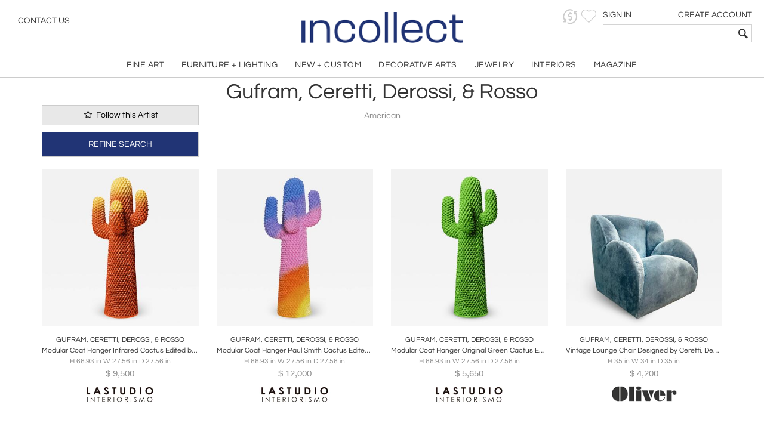

--- FILE ---
content_type: text/html; charset=utf-8
request_url: https://www.incollect.com/artists/gufram-ceretti-derossi-rosso
body_size: 17692
content:


<!DOCTYPE html>
<html xmlns="http://www.w3.org/1999/xhtml"
      xml:lang="en" version="XHTML+RDFa 1.0"
      dir="ltr">

<head profile="http://www.w3.org/1999/xhtml/vocab">
   <script src="https://cdn.jsdelivr.net/gh/orestbida/cookieconsent@v3.0.0/dist/cookieconsent.umd.js"></script>
  <!-- Global site tag (gtag.js) - Google Analytics -->
  <script async src="https://www.googletagmanager.com/gtag/js?id=G-NQDE4F4ELM"
          type="text/plain" data-cookieconsent="analytics" data-category="analytics"></script>
  <script type="text/plain" data-cookieconsent="analytics" data-category="analytics">
    window.dataLayer = window.dataLayer || [];
    function gtag(){dataLayer.push(arguments)}
    gtag('js', new Date());

    gtag('config', 'G-NQDE4F4ELM', {
      custom_map: {'dimension2': 'username', 'dimension3': 'usertype', 'dimension4': 'listingdetailnid'}
    });

    gtag('set', {'USER_ID': 0}); // Set the user ID using signed-in user_id.

//     Sends the custom dimension to Google Analytics.
    gtag('event', 'Click', {'username': 'Anonymous User', 'usertype': ''});


  </script>

  <!-- Google DataLayer -->
  <script type="text/plain" data-cookieconsent="analytics" data-category="analytics">window.dataLayer = window.dataLayer || [];
    dataLayer.push({'username':'Anonymous User','event':'Click','USER_ID': '0'});</script>


  <!-- Google Tag Manager -->
  <script type="text/plain" data-cookieconsent="analytics" data-category="analytics">(function(w,d,s,l,i){w[l]=w[l]||[];w[l].push({'gtm.start':
      new Date().getTime(),event:'gtm.js'});var f=d.getElementsByTagName(s)[0],
      j=d.createElement(s),dl=l!='dataLayer'?'&l='+l:'';j.async=true;j.src=
      'https://www.googletagmanager.com/gtm.js?id='+i+dl;f.parentNode.insertBefore(j,f);
    })(window,document,'script','dataLayer','GTM-KCZH59T');</script>
  <!-- End Google Tag Manager -->

  <meta charset="utf-8" />
<meta name="Generator" content="Drupal 7 (http://drupal.org)" />
<meta http-equiv="x-dns-prefetch-control" content="on" />
<link rel="dns-prefetch" href="//cdn.incollect.com" />
<link rel="canonical" href="https://www.incollect.com/artists/gufram-ceretti-derossi-rosso" />
<link rel="shortlink" href="/node/208637" />
<link rel="shortcut icon" href="https://www.incollect.com/sites/all/themes/cms_publisher_light/favicon.ico" type="image/vnd.microsoft.icon" />
<meta name="description" content="Artist   Gufram, Ceretti, Derossi, &amp; Rosso with items for sale on InCollect" />
<meta name="ROBOTS" content="INDEX, FOLLOW" />
<meta property="og:title" content="Artist   Gufram, Ceretti, Derossi, &amp; Rosso" />
<meta property="og:description" content="Artist   Gufram, Ceretti, Derossi, &amp; Rosso with items for sale on InCollect" />
<meta property="og:type" content="product" />
<meta property="og:site_name" content="InCollect" />
<meta name="viewport" content="width=device-width, initial-scale=1.0" />
    <title>Artist   Gufram, Ceretti, Derossi, & Rosso</title>
    <meta charset="utf-8">
    <meta http-equiv="X-UA-Compatible" content="IE=edge">
    <meta name="robots" content="noodp, noydir">
    <link rel="apple-touch-icon" href="/sites/all/themes/cms_publisher_light/apple-touch-icon.png"/>
    <link rel="apple-touch-icon" href="/sites/all/themes/cms_publisher_light/apple-touch-icon-precomposed.png"/>
  <link type="text/css" rel="stylesheet" href="https://cdn.incollect.com/sites/default/files/cdn/css/http/css_4eOdYhs9BwCMzizAjOstRpLfH0sOnFph3WC4AE8GyHQ.css" media="all" />

  
  <link rel="stylesheet" href="https://cdn.jsdelivr.net/gh/orestbida/cookieconsent@3.1.0/dist/cookieconsent.css">

</head>

<body class="html not-front not-logged-in no-sidebars page-node page-node- page-node-208637 node-type-artist section-artists drawer drawer-left"  ng-app="incollectApp">

<div class="transparent-overlay" id="genericLoadingPage"></div>


  <input type="hidden" id="anonym-user" value="anonymous" />

<input type="hidden" id="baseUrlValue" value="https://www.incollect.com"/>


  <div class="region region-drawermenu">
    <div id="block-cms-navigation-menu-top-menu-drawer-block" class="block block-cms-navigation-menu first last odd">

      
  <div class="fat-nav">
  <div class="fat-nav__wrapper drawer-nav">
  </div>
</div>
  <ul class="fat-nav-buttons action-buttons-group">
    <li class="action-button-item"><a
        href="/cms_login/sign_up/"
        class="btn btn-block btn-default btn-flat btn-new">Create an Account</a></li>
    <li class="action-button-item">
      <span id="popupSignInIdMobile" class="btn btn-block btn-default btn-flat btn-new">Sign
        In</span></li>
  </ul>

</div>
  </div>

<div class="main-wrapper drawer-overlay">
            <div class="main-wrapper-inner ">
        
        <div id="main-top-bar" class="" header-scroll>  <div class="region region-maintopbar">
    <div id="block-cms-navigation-menu-top-search-bar-block" class="block block-cms-navigation-menu first odd">

      
  
<div id="top-search-bar" >
    <input type="hidden" id="message-center-number" value="0">
    <input type="hidden" id="message-center-quotation-number" value="0">
    <div class="contact-us-container hidden-xs hidden-sm">
      <a href="#" id="contact-us-button" >Contact Us</a>
    </div>
    <div class="main-nav-logo">
        <a href="https://www.incollect.com">
            <img alt="Interior Design Ideas" class="logo-blue ishidden"
                 image-src="https://www.incollect.com/sites/all/themes/cms_publisher_light/images/incollect-logo-blue.png">
            <img alt="Interior Design Ideas" class="logo-white"
                 src="https://cdn.incollect.com/sites/all/themes/cms_publisher_light/images/incollect-logo-white.png">
        </a>
    </div>
    <div class="top-bar-profile-box">
                <div class="account-selector hidden-xs">
              <a href="https://www.incollect.com/cms_login/sign_in" class=""
                 id="siginButton">
                  <span class=" ">Sign In</span>
                              </a>
              <a href="https://www.incollect.com/cms_login/sign_up"
                 class="create-account-label float-r">
                  <span class=" ">Create Account</span>
                              </a>
          </div>
          <div class="account-selector visible-xs-inline">
              <a href="https://www.incollect.com/cms_login/sign_in" class="">
                  <span class="icon-user"></span>
              </a>
          </div>

      
      
            <div class="header-heart-icon hidden-xs hidden-sm">
          <button class="savePageNotLoggedUser header-icon heart-icon">
          </button>
      </div>
            <div id="currencyHeader" class="header-heart-icon hidden-xs hidden-sm"
           currency-directive zindex-priority="currencySelect-menu" close-on-scroll="true">
          <select id="currencySelect" ng-options="currency as currency.field for currency in currencies" ng-model="selectedCurrency" >
          </select>
      </div>

      
       
        <incollect-search data-search=""
                data-base-url="https://www.incollect.com"></incollect-search>

    </div>
</div>

</div>
<div id="block-cms-navigation-menu-top-menu-bar-block" class="block block-cms-navigation-menu last even">

      
  
<div id="top-menu-bar" class="hidden-xs ishidden" data-uid="">
  <div class="main-nav-container fluid-container">

    <ul id="mainNavMenuLeft" class="main-nav-menu">

                <li class="main-nav-item collapsed-xs">
              <a data-categoryid="1"
                 id="listing_menu_1"
                 class="main-nav-item-link  top-menu-name-"
                 href="https://www.incollect.com/browse/browse-fine-art ">
                  <span>FINE ART</span>
                                  <span class="action-collapse visible-xs">
                    <i class="icon-down-open down"></i>
                    <i class="icon-up-open up"></i>
                  </span>
                              </a>
                              <div class="main-nav-categories" >
                  <div class="main-nav-cat main-nav-cat-border">
                                        <ul>
                                               <li fix="url">
                            <a href="https://www.incollect.com/browse/browse-fine-art"
                               class="">
                              SHOP BY CATEGORY                            </a>
                          </li>
                                               <li fix="url">
                            <a href="https://www.incollect.com/listing/fine-art/style/contemporary"
                               class="">
                              Contemporary Art                            </a>
                          </li>
                                               <li fix="url">
                            <a href="https://www.incollect.com/listing/fine-art?period=16"
                               class="">
                              20th Century Art                            </a>
                          </li>
                                               <li fix="url">
                            <a href="https://www.incollect.com/listing/fine-art?period=3"
                               class="">
                              19th Century Art                            </a>
                          </li>
                                               <li fix="url">
                            <a href="https://www.incollect.com/listing/fine-art?period=1"
                               class="">
                              Pre 18th Century                             </a>
                          </li>
                                               <li fix="url">
                            <a href="https://www.incollect.com/listing/fine-art?period=2"
                               class="">
                              18th Century Art                            </a>
                          </li>
                                               <li fix="url">
                            <a href="https://www.incollect.com/listing/fine-art/paintings"
                               class="">
                              Paintings                            </a>
                          </li>
                                               <li fix="url">
                            <a href="https://www.incollect.com/listing/fine-art/prints"
                               class="">
                              Prints                            </a>
                          </li>
                                               <li fix="url">
                            <a href="https://www.incollect.com/listing/fine-art/photographs"
                               class="">
                              Photographs                            </a>
                          </li>
                                               <li fix="url">
                            <a href="https://www.incollect.com/listing/fine-art/works-on-paper"
                               class="">
                              Works on Paper                            </a>
                          </li>
                                               <li fix="url">
                            <a href="https://www.incollect.com/listing/fine-art/style/folk-art"
                               class="">
                              Folk Art                            </a>
                          </li>
                                               <li fix="url">
                            <a href="https://www.incollect.com/listing/fine-art/sculpture"
                               class="">
                              Sculpture                            </a>
                          </li>
                                               <li fix="url">
                            <a href="https://www.incollect.com/listing/fine-art/style/asian-art"
                               class="">
                              Asian Art                            </a>
                          </li>
                                               <li fix="url">
                            <a href="https://www.incollect.com/listing/fine-art/mixed-media"
                               class="">
                              Mixed Media                            </a>
                          </li>
                                               <li fix="url">
                            <a href="https://www.incollect.com/listing/fine-art/posters"
                               class="">
                              Posters                            </a>
                          </li>
                                               <li fix="url">
                            <a href="https://www.incollect.com/listing/fine-art"
                               class="bottom-link">
                              All Listings                            </a>
                          </li>
                                          </ul>
                    <ul class="main-nav-cat-especial-links hidden-xs">
                                              <li>
                          <a href="https://www.incollect.com/professionals/dealers/fine-art?site_type=1">Fine Art Dealers</a>
                        </li>
                                          </ul>
                  </div>
                                    <div class="main-nav-cat main-nav-cat-border hidden-xs">
                                        <ul>
                                              <li>
                          <a href="https://www.incollect.com/browse/browse-fine-art"
                             class="">
                            SHOP BY PRICE</a>
                        </li>
                                              <li>
                          <a href="https://www.incollect.com/listing/fine-art?multiple=price&price=0,2500"
                             class="">
                            Under $2,500</a>
                        </li>
                                              <li>
                          <a href="https://www.incollect.com/listing/fine-art?multiple=price&price=0,5000"
                             class="">
                            Under $5,000</a>
                        </li>
                                              <li>
                          <a href="https://www.incollect.com/listing/fine-art?multiple=price&price=0,10000"
                             class="">
                            Under $10,000</a>
                        </li>
                                              <li>
                          <a href="https://www.incollect.com/listing/fine-art?multiple=price&price=0,25000"
                             class="">
                            Under $25,000</a>
                        </li>
                                              <li>
                          <a href="https://www.incollect.com"
                             class="">
                            ---</a>
                        </li>
                                              <li>
                          <a href="https://www.incollect.com/browse/browse-fine-art"
                             class="">
                            SHOP BY SIZE</a>
                        </li>
                                              <li>
                          <a href="https://www.incollect.com/listing/fine-art?width=0,18&multiple=dimension"
                             class="">
                            Small – less than 18” wide</a>
                        </li>
                                              <li>
                          <a href="https://www.incollect.com/listing/fine-art?width=18,48&multiple=dimension"
                             class="">
                            Medium – 18”- 48” wide</a>
                        </li>
                                              <li>
                          <a href="https://www.incollect.com/listing/fine-art?multiple=dimension&width=48,600"
                             class="">
                            Large – over 48” wide</a>
                        </li>
                                          </ul>
                  </div>
                                                      <div class="main-nav-cat hidden-xs">
                                        <ul>
                                              <li>
                          <a href="https://www.incollect.com/browse/browse-fine-art"
                             class="">
                            SHOP BY STYLE</a>
                        </li>
                                              <li>
                          <a href="https://www.incollect.com/listing/fine-art/style/realism"
                             class="">
                            Realism</a>
                        </li>
                                              <li>
                          <a href="https://www.incollect.com/listing/fine-art/paintings/abstract"
                             class="">
                            Abstract Paintings</a>
                        </li>
                                              <li>
                          <a href="https://www.incollect.com/listing/fine-art/paintings/figurative"
                             class="">
                            Figurative Paintings</a>
                        </li>
                                              <li>
                          <a href="https://www.incollect.com/listing/fine-art/paintings/landscape"
                             class="">
                            Landscape Paintings</a>
                        </li>
                                              <li>
                          <a href="https://www.incollect.com/listing/fine-art/paintings/portrait"
                             class="">
                            Portrait Paintings</a>
                        </li>
                                              <li>
                          <a href="https://www.incollect.com/listing/fine-art/paintings/still-life"
                             class="">
                            Still Life Paintings</a>
                        </li>
                                          </ul>
                  </div>
                                                        <div class="main-nav-cat main-nav-cat-images hidden-xs">
                      <ul>
                                                  
                            <li>
                              <a href="https://www.incollect.com/professionals/dealers/galeria-luis-carvajal"
                              target="">
                                  <img alt="" src="https://cdn.incollect.com/sites/default/files/original/1762439139-galerialuiscarvajal-fineart-rolloverbanner-540x270.jpg">
                                  <div>
                                                                      </div>
                              </a>
                           </li>
                                                                          
                            <li>
                              <a href="https://www.incollect.com/professionals/dealers/madison-gallery"
                              target="">
                                  <img alt="" src="https://cdn.incollect.com/sites/default/files/original/1762440571-madison-gallery-fineart-rolloverbanner-540x270.jpg">
                                  <div>
                                                                      </div>
                              </a>
                           </li>
                                                                      </ul>
                    </div>
                                  </div>
                      </li>
                <li class="main-nav-item collapsed-xs">
              <a data-categoryid="3"
                 id="listing_menu_3"
                 class="main-nav-item-link  top-menu-name-"
                 href="https://www.incollect.com/listing/furniture">
                  <span>FURNITURE + LIGHTING</span>
                                  <span class="action-collapse visible-xs">
                    <i class="icon-down-open down"></i>
                    <i class="icon-up-open up"></i>
                  </span>
                              </a>
                              <div class="main-nav-categories" >
                  <div class="main-nav-cat main-nav-cat-border">
                                        <h2 class="hidden-xs">
                      Shop By Category
                    </h2>
                                        <ul>
                                               <li fix="url">
                            <a href="https://www.incollect.com/listing/furniture?period=19"
                               class="">
                              Vintage & Modern                            </a>
                          </li>
                                               <li fix="url">
                            <a href="https://www.incollect.com/listing/furniture?period=18"
                               class="">
                              Antique (100+ yrs)                            </a>
                          </li>
                                               <li fix="url">
                            <a href="https://www.incollect.com/listing/furniture?period=15"
                               class="">
                              New & Custom                            </a>
                          </li>
                                               <li fix="url">
                            <a href="https://www.incollect.com/listing/furniture/lighting"
                               class="">
                              Lighting                            </a>
                          </li>
                                               <li fix="url">
                            <a href="https://www.incollect.com/listing/furniture/seating"
                               class="">
                              Seating                            </a>
                          </li>
                                               <li fix="url">
                            <a href="https://www.incollect.com/listing/furniture/mirrors"
                               class="">
                              Mirrors                            </a>
                          </li>
                                               <li fix="url">
                            <a href="https://www.incollect.com/listing/furniture/tables"
                               class="">
                              Tables                            </a>
                          </li>
                                               <li fix="url">
                            <a href="https://www.incollect.com/listing/furniture/case-pieces"
                               class="">
                              Storage & Case Pieces                            </a>
                          </li>
                                               <li fix="url">
                            <a href="https://www.incollect.com/listing/furniture/beds-screens-other"
                               class="">
                              Beds, Screens & Other                            </a>
                          </li>
                                               <li fix="url">
                            <a href="https://www.incollect.com/listing/furniture/style/outdoor-garden"
                               class="">
                              Outdoor/Garden                            </a>
                          </li>
                                               <li fix="url">
                            <a href="https://www.incollect.com/listing/furniture?displaysold=0"
                               class="bottom-link">
                              All Categories                            </a>
                          </li>
                                          </ul>
                    <ul class="main-nav-cat-especial-links hidden-xs">
                                              <li>
                          <a href="https://www.incollect.com/professionals/dealers/furniture?site_type=1">Furniture Dealers</a>
                        </li>
                                              <li>
                          <a href="https://www.incollect.com/listing?nydc=1">The Gallery at 200 LEX</a>
                        </li>
                                          </ul>
                  </div>
                                    <div class="main-nav-cat main-nav-cat-border hidden-xs">
                                          <h2>
                        Shop By Artist
                      </h2>
                                        <ul>
                                              <li>
                          <a href="https://www.incollect.com/artist/furniture"
                             class="">
                            ALL ARTISTS</a>
                        </li>
                                              <li>
                          <a href="https://www.incollect.com/artist/furniture?sort_studio_artist=1"
                             class="">
                            All Studio Artists</a>
                        </li>
                                              <li>
                          <a href="https://www.incollect.com/artists/vintage-alvar-aalto-furniture-lighting-chairs-pendants-finnish-designer"
                             class="">
                            Alvar Aalto</a>
                        </li>
                                              <li>
                          <a href="https://www.incollect.com/artists/barovier-toso"
                             class="">
                            Barovier & Toso</a>
                        </li>
                                              <li>
                          <a href="https://www.incollect.com/artists/edward-wormley-furniture"
                             class="">
                            Edward Wormley</a>
                        </li>
                                              <li>
                          <a href="https://www.incollect.com/artists/george-nakashima-furniture"
                             class="">
                            George Nakashima</a>
                        </li>
                                              <li>
                          <a href="https://www.incollect.com/artists/hans-wegner-furniture-chairs"
                             class="">
                            Hans Wegner</a>
                        </li>
                                              <li>
                          <a href="https://www.incollect.com/artists/kalmar-lighting-chandeliers"
                             class="">
                            Kalmar Lighting</a>
                        </li>
                                              <li>
                          <a href="https://www.incollect.com/artists/karl-springer"
                             class="">
                            Karl Springer</a>
                        </li>
                                              <li>
                          <a href="https://www.incollect.com/artists/maison-jansen-furniture"
                             class="">
                            Maison Jansen</a>
                        </li>
                                              <li>
                          <a href="https://www.incollect.com/artists/milo-baughman-furniture"
                             class="">
                            Milo Baughman</a>
                        </li>
                                              <li>
                          <a href="https://www.incollect.com/artists/paolo-buffa"
                             class="">
                            Paolo Buffa</a>
                        </li>
                                              <li>
                          <a href="https://www.incollect.com/artists/paul-evans-furniture"
                             class="">
                            Paul Evans</a>
                        </li>
                                              <li>
                          <a href="https://www.incollect.com/artists/paavo-tynell-lamps"
                             class="">
                            Paavo Tynell</a>
                        </li>
                                              <li>
                          <a href="https://www.incollect.com/artists/stilnovo"
                             class="">
                            Stilnovo</a>
                        </li>
                                              <li>
                          <a href="https://www.incollect.com/TH-robsjohn-gibbings-furniture"
                             class="">
                            T.H. Robsjohn-Gibbings</a>
                        </li>
                                              <li>
                          <a href="https://www.incollect.com/artists/tommi-parzinger-furniture-lamps"
                             class="">
                            Tommi Parzinger</a>
                        </li>
                                              <li>
                          <a href="https://www.incollect.com/artists/venini-glass-chandeliers-lighting"
                             class="">
                            Venini</a>
                        </li>
                                          </ul>
                  </div>
                                                                          <div class="main-nav-cat main-nav-cat-images hidden-xs">
                      <ul>
                                                  
                            <li>
                              <a href="https://www.incollect.com/professionals/dealers/appleton-arts"
                              target="">
                                  <img alt="" src="https://cdn.incollect.com/sites/default/files/original/1762450931-appleton-furniture-rolloverbanner-540x270.jpg">
                                  <div>
                                                                      </div>
                              </a>
                           </li>
                                                                          
                            <li>
                              <a href="https://www.incollect.com/professionals/dealers/maison-rapin"
                              target="">
                                  <img alt="" src="https://cdn.incollect.com/sites/default/files/original/1741714779-id-widerollover-f-l2-maisonrapin.png">
                                  <div>
                                                                      </div>
                              </a>
                           </li>
                                                                      </ul>
                    </div>
                                  </div>
                      </li>
                <li class="main-nav-item collapsed-xs">
              <a data-categoryid="255"
                 id="listing_menu_255"
                 class="main-nav-item-link  top-menu-name-"
                 href="https://www.incollect.com/listing/furniture?period=15">
                  <span>NEW + CUSTOM</span>
                                  <span class="action-collapse visible-xs">
                    <i class="icon-down-open down"></i>
                    <i class="icon-up-open up"></i>
                  </span>
                              </a>
                              <div class="main-nav-categories" >
                  <div class="main-nav-cat main-nav-cat-border">
                                        <ul>
                                               <li fix="url">
                            <a href="https://www.incollect.com/listing/furniture/style/collectible-design?period=15"
                               class="">
                              Collectible Design                            </a>
                          </li>
                                               <li fix="url">
                            <a href="https://www.incollect.com/listing/furniture?isstudio=1&period=15"
                               class="">
                              Artisan Made                            </a>
                          </li>
                                               <li fix="url">
                            <a href="https://www.incollect.com/listing/furniture?isbrand=1&period=15"
                               class="">
                              Boutique Brands                            </a>
                          </li>
                                               <li fix="url">
                            <a href="https://www.incollect.com/listing/furniture?customizable=1&period=15"
                               class="">
                              Customizable Furniture & Lighting                            </a>
                          </li>
                                               <li fix="url">
                            <a href="https://www.incollect.com/artist?sort_studio_artist=1"
                               class="">
                              All Studio Artists                            </a>
                          </li>
                                               <li fix="url">
                            <a href="https://www.incollect.com/artist?sort_brand_artist=1"
                               class="">
                              All Brands                            </a>
                          </li>
                                               <li fix="url">
                            <a href="https://www.incollect.com/browse/Top-Studio-Artists"
                               class="">
                              Featured Studio Artists                            </a>
                          </li>
                                               <li fix="url">
                            <a href="https://www.incollect.com/listing/furniture?period=15 "
                               class="">
                              All New & Custom Furniture & Lighting                            </a>
                          </li>
                                          </ul>
                    <ul class="main-nav-cat-especial-links hidden-xs">
                                          </ul>
                  </div>
                                    <div class="main-nav-cat main-nav-cat-border hidden-xs">
                                        <ul>
                                              <li>
                          <a href="https://www.incollect.com/listing/furniture/seating?period=15"
                             class="">
                            Seating</a>
                        </li>
                                              <li>
                          <a href="https://www.incollect.com/listing/furniture/lighting?period=15"
                             class="">
                            Lighting</a>
                        </li>
                                              <li>
                          <a href="https://www.incollect.com/listing/furniture/tables?period=15"
                             class="">
                            Tables</a>
                        </li>
                                              <li>
                          <a href="https://www.incollect.com/listing/furniture/case-pieces?period=15"
                             class="">
                            Case Pieces & Storage</a>
                        </li>
                                              <li>
                          <a href="https://www.incollect.com/listing/decorative-arts/mirrors?period=15"
                             class="">
                            Mirrors</a>
                        </li>
                                              <li>
                          <a href="https://www.incollect.com/listing/decorative-arts/decorative-objects?period=15"
                             class="">
                            Decorative Objects</a>
                        </li>
                                              <li>
                          <a href="https://www.incollect.com/listing/decorative-arts?period=15&medium=10&multiple=medium"
                             class="">
                            Ceramics</a>
                        </li>
                                              <li>
                          <a href="https://www.incollect.com/listing/decorative-arts/textiles?period=15"
                             class="">
                            Rugs & Carpets</a>
                        </li>
                                              <li>
                          <a href="https://www.incollect.com/listing/decorative-arts/tablewares?period=15"
                             class="">
                            Tablewares</a>
                        </li>
                                          </ul>
                  </div>
                                                                          <div class="main-nav-cat main-nav-cat-images hidden-xs">
                      <ul>
                                                  
                            <li>
                              <a href="https://www.incollect.com/professionals/dealers/greenapple"
                              target="">
                                  <img alt="" src="https://cdn.incollect.com/sites/default/files/original/1762960116-rollover-banner-e0027775.jpg">
                                  <div>
                                                                      </div>
                              </a>
                           </li>
                                                                          
                            <li>
                              <a href="https://www.incollect.com/professionals/dealers/todd-merrill-studio-dealer"
                              target="">
                                  <img alt="" src="https://cdn.incollect.com/sites/default/files/original/1757510405-id-new-custom-widerollover-toddmerrill.png">
                                  <div>
                                                                      </div>
                              </a>
                           </li>
                                                                      </ul>
                    </div>
                                  </div>
                      </li>
                <li class="main-nav-item collapsed-xs">
              <a data-categoryid="4"
                 id="listing_menu_4"
                 class="main-nav-item-link  top-menu-name-"
                 href="https://www.incollect.com/browse/browse-decorative-arts">
                  <span>DECORATIVE ARTS</span>
                                  <span class="action-collapse visible-xs">
                    <i class="icon-down-open down"></i>
                    <i class="icon-up-open up"></i>
                  </span>
                              </a>
                              <div class="main-nav-categories" >
                  <div class="main-nav-cat main-nav-cat-border">
                                        <h2 class="hidden-xs">
                      Shop By Category
                    </h2>
                                        <ul>
                                               <li fix="url">
                            <a href="https://www.incollect.com/listing/decorative-arts"
                               class="">
                              NEW LISTINGS                            </a>
                          </li>
                                               <li fix="url">
                            <a href="https://www.incollect.com/listing/decorative-arts/decorative-objects?medium=10&multiple=medium"
                               class="">
                              Ceramics                            </a>
                          </li>
                                               <li fix="url">
                            <a href="https://www.incollect.com/listing/decorative-arts?medium=5&multiple=medium"
                               class="">
                              Glass                            </a>
                          </li>
                                               <li fix="url">
                            <a href="https://www.incollect.com/listing/decorative-arts/style/folk-art"
                               class="">
                              Folk Art                            </a>
                          </li>
                                               <li fix="url">
                            <a href="https://www.incollect.com/listing/decorative-arts/style/americana"
                               class="">
                              Americana                            </a>
                          </li>
                                               <li fix="url">
                            <a href="https://www.incollect.com/listing/decorative-arts?medium=6&multiple=medium"
                               class="">
                              Silver                            </a>
                          </li>
                                               <li fix="url">
                            <a href="https://www.incollect.com/listing/decorative-arts/textiles-wallpaper"
                               class="">
                              Textiles & Pillows                            </a>
                          </li>
                                               <li fix="url">
                            <a href="https://www.incollect.com/listing/decorative-arts?period=18"
                               class="">
                              Antiques                            </a>
                          </li>
                                               <li fix="url">
                            <a href="https://www.incollect.com/listing/decorative-arts/decorative-objects"
                               class="">
                              Decorative Objects                            </a>
                          </li>
                                               <li fix="url">
                            <a href="https://www.incollect.com/listing/decorative-arts/textiles"
                               class="">
                              Rugs & Carpets                            </a>
                          </li>
                                               <li fix="url">
                            <a href="https://www.incollect.com/listing/decorative-arts/tablewares"
                               class="">
                              Tablewares & Barware                            </a>
                          </li>
                                               <li fix="url">
                            <a href="https://www.incollect.com/listing/decorative-arts/wall-art"
                               class="">
                              Wall Art                            </a>
                          </li>
                                               <li fix="url">
                            <a href="https://www.incollect.com/listing/decorative-arts/clocks"
                               class="">
                              Clocks                            </a>
                          </li>
                                               <li fix="url">
                            <a href="https://www.incollect.com/listing/decorative-arts/style/asian"
                               class="">
                              Asian                            </a>
                          </li>
                                               <li fix="url">
                            <a href="https://www.incollect.com/listing/decorative-arts/style/ancient-art"
                               class="">
                              Ancient Art                            </a>
                          </li>
                                               <li fix="url">
                            <a href="https://www.incollect.com/listing/decorative-arts/garden-architectural"
                               class="">
                              Garden & Architectural                            </a>
                          </li>
                                               <li fix="url">
                            <a href="https://www.incollect.com/listing/decorative-arts/tribal-native-american"
                               class="">
                              Tribal & Native American                            </a>
                          </li>
                                               <li fix="url">
                            <a href="https://www.incollect.com/listing/decorative-arts/marine-objects"
                               class="">
                              Marine Objects                            </a>
                          </li>
                                               <li fix="url">
                            <a href="https://www.incollect.com/listing/decorative-arts/books"
                               class="">
                              Books                            </a>
                          </li>
                                               <li fix="url">
                            <a href="https://www.incollect.com/listing/decorative-arts"
                               class="bottom-link">
                              All Categories                            </a>
                          </li>
                                          </ul>
                    <ul class="main-nav-cat-especial-links hidden-xs">
                                              <li>
                          <a href="https://www.incollect.com/professionals/dealers/decorative-arts?site_type=1">Decorative Arts Dealers</a>
                        </li>
                                          </ul>
                  </div>
                                    <div class="main-nav-cat main-nav-cat-border hidden-xs">
                                          <h2>
                        Shop By Artist
                      </h2>
                                        <ul>
                                              <li>
                          <a href="https://www.incollect.com/artist/decorative-arts"
                             class="">
                            ALL ARTISTS</a>
                        </li>
                                              <li>
                          <a href="https://www.incollect.com/artist/decorative-arts?sort_studio_artist=1"
                             class="">
                            All Studio Artists</a>
                        </li>
                                              <li>
                          <a href="https://www.incollect.com/artists/axel-salto"
                             class="">
                            Axel Salto</a>
                        </li>
                                              <li>
                          <a href="https://www.incollect.com/artists/angelo-lelli"
                             class="">
                            Angelo Lelli</a>
                        </li>
                                              <li>
                          <a href="https://www.incollect.com/artists/charles-hollis-jones-furniture"
                             class="">
                            Charles Hollis Jones</a>
                        </li>
                                              <li>
                          <a href="https://www.incollect.com/artists/curtis-jere"
                             class="">
                            Curtis Jere</a>
                        </li>
                                              <li>
                          <a href="https://www.incollect.com/artists/fontana-arte-lighting-lamps"
                             class="">
                            Fontana Arte</a>
                        </li>
                                              <li>
                          <a href="https://www.incollect.com/artists/george-jensen-silver"
                             class="">
                            Georg Jensen</a>
                        </li>
                                              <li>
                          <a href="https://www.incollect.com/artists/gilbert-rohde-furniture"
                             class="">
                            Gilbert Rohde</a>
                        </li>
                                              <li>
                          <a href="https://www.incollect.com/artists/gio-ponti"
                             class="">
                            Gio Ponti</a>
                        </li>
                                              <li>
                          <a href="https://www.incollect.com/artists/james-anthony-bearden"
                             class="">
                            James Anthony Bearden</a>
                        </li>
                                              <li>
                          <a href="https://www.incollect.com/artists/john-dickinson-tables"
                             class="">
                            John Dickinson</a>
                        </li>
                                              <li>
                          <a href="https://www.incollect.com/artists/just-andersen-furniture-antiques"
                             class="">
                            Just Andersen</a>
                        </li>
                                              <li>
                          <a href="https://www.incollect.com/artists/marco-zanuso-chairs"
                             class="">
                            Marco Zanuso</a>
                        </li>
                                              <li>
                          <a href="https://www.incollect.com/artists/paavo-tynell-lamps"
                             class="">
                            Paavo Tynell</a>
                        </li>
                                              <li>
                          <a href="https://www.incollect.com/artists/philip-and-kelvin-laverne-furniture"
                             class="">
                            Philip & Kelvin LaVerne</a>
                        </li>
                                              <li>
                          <a href="https://www.incollect.com/artists/piero-fornasetti"
                             class="">
                            Piero Fornasetti</a>
                        </li>
                                              <li>
                          <a href="https://www.incollect.com/artists/tiffany-studios"
                             class="">
                            Tiffany Studios</a>
                        </li>
                                          </ul>
                  </div>
                                                                          <div class="main-nav-cat main-nav-cat-images hidden-xs">
                      <ul>
                                                  
                            <li>
                              <a href="https://www.incollect.com/professionals/dealers/nelson-and-nelson-antiques"
                              target="">
                                  <img alt="" src="https://cdn.incollect.com/sites/default/files/original/1762548045-widerolloverbanner-2.jpg">
                                  <div>
                                                                      </div>
                              </a>
                           </li>
                                                                          
                            <li>
                              <a href="https://www.incollect.com/professionals/dealers/gallery-bac"
                              target="">
                                  <img alt="" src="https://cdn.incollect.com/sites/default/files/original/1762451774-bac-decarts-rolloverbanner-540x2702.jpg">
                                  <div>
                                                                      </div>
                              </a>
                           </li>
                                                                      </ul>
                    </div>
                                  </div>
                      </li>
                <li class="main-nav-item collapsed-xs">
              <a data-categoryid="6"
                 id="listing_menu_6"
                 class="main-nav-item-link  top-menu-name-"
                 href="https://www.incollect.com/listing/jewelry">
                  <span>JEWELRY</span>
                                  <span class="action-collapse visible-xs">
                    <i class="icon-down-open down"></i>
                    <i class="icon-up-open up"></i>
                  </span>
                              </a>
                              <div class="main-nav-categories" >
                  <div class="main-nav-cat main-nav-cat-border">
                                        <h2 class="hidden-xs">
                      Shop By Category
                    </h2>
                                        <ul>
                                               <li fix="url">
                            <a href="https://www.incollect.com/listing/jewelry"
                               class="">
                              NEW LISTINGS                            </a>
                          </li>
                                               <li fix="url">
                            <a href="https://www.incollect.com/listing/jewelry/rings"
                               class="">
                              Rings                            </a>
                          </li>
                                               <li fix="url">
                            <a href="https://www.incollect.com/listing/jewelry/bracelets"
                               class="">
                              Bracelets                            </a>
                          </li>
                                               <li fix="url">
                            <a href="https://www.incollect.com/listing/jewelry/necklaces-pendants"
                               class="">
                              Necklaces & Pendants                            </a>
                          </li>
                                               <li fix="url">
                            <a href="https://www.incollect.com/listing/jewelry/earrings"
                               class="">
                              Earrings                            </a>
                          </li>
                                               <li fix="url">
                            <a href="https://www.incollect.com/listing/jewelry/brooches-and-pins"
                               class="">
                              Brooches & Pins                            </a>
                          </li>
                                               <li fix="url">
                            <a href="https://www.incollect.com/listing/jewelry/watches"
                               class="">
                              Watches                            </a>
                          </li>
                                               <li fix="url">
                            <a href="https://www.incollect.com/listing/jewelry/cufflinks"
                               class="">
                              Cufflinks                            </a>
                          </li>
                                               <li fix="url">
                            <a href="https://www.incollect.com/listing/jewelry"
                               class="bottom-link">
                              All Categories                            </a>
                          </li>
                                          </ul>
                    <ul class="main-nav-cat-especial-links hidden-xs">
                                              <li>
                          <a href="https://www.incollect.com/professional/jewelry-watches">Jewelry Dealers</a>
                        </li>
                                          </ul>
                  </div>
                                    <div class="main-nav-cat main-nav-cat-border hidden-xs">
                                          <h2>
                        Shop By Artist
                      </h2>
                                        <ul>
                                              <li>
                          <a href="https://www.incollect.com/artist/jewelry"
                             class="">
                            ALL ARTISTS</a>
                        </li>
                                              <li>
                          <a href="https://www.incollect.com/artists/vintage-boucheron-estate-jewelry"
                             class="">
                            Boucheron</a>
                        </li>
                                              <li>
                          <a href="https://www.incollect.com/artists/vintage-buccellati-estate-jewelry"
                             class="">
                            Buccellati</a>
                        </li>
                                              <li>
                          <a href="https://www.incollect.com/artists/vintage-bulgari-estate-jewelry"
                             class="">
                            Bulgari</a>
                        </li>
                                              <li>
                          <a href="https://www.incollect.com/artists/vintage-cartier-estate-jewelry"
                             class="">
                            Cartier</a>
                        </li>
                                              <li>
                          <a href="https://www.incollect.com/artists/chanel"
                             class="">
                            Chanel</a>
                        </li>
                                              <li>
                          <a href="https://www.incollect.com/artists/vintage-david-yurman-estate-jewelry"
                             class="">
                            David Yurman</a>
                        </li>
                                              <li>
                          <a href="https://www.incollect.com/artists/vintage-david-webb-estate-jewelry"
                             class="">
                            David Webb</a>
                        </li>
                                              <li>
                          <a href="https://www.incollect.com/artists/george-jensen-silver"
                             class="">
                            Georg Jensen</a>
                        </li>
                                              <li>
                          <a href="https://www.incollect.com/artists/vintage-mauboussin-estate-jewelry"
                             class="">
                            Mauboussin</a>
                        </li>
                                              <li>
                          <a href="https://www.incollect.com/artists/vintage-oscar-heyman-brothers-jewelry"
                             class="">
                            Oscar Heyman & Brothers</a>
                        </li>
                                              <li>
                          <a href="https://www.incollect.com/artists/vintage-rolex-watches"
                             class="">
                            Rolex</a>
                        </li>
                                              <li>
                          <a href="https://www.incollect.com/artists/vintage-tiffany-estate-jewelry"
                             class="">
                            Tiffany & Co.</a>
                        </li>
                                              <li>
                          <a href="https://www.incollect.com/artists/van-cleef-arpels"
                             class="">
                            Van Cleef & Arpels</a>
                        </li>
                                          </ul>
                  </div>
                                                                          <div class="main-nav-cat main-nav-cat-images hidden-xs">
                      <ul>
                                                  
                            <li>
                              <a href="https://www.incollect.com/professionals/dealers/pampillonia-jewelers"
                              target="">
                                  <img alt="" src="https://cdn.incollect.com/sites/default/files/original/1741712557-id-widerollover-jewelry-pampillona.png">
                                  <div>
                                                                      </div>
                              </a>
                           </li>
                                                                          
                            <li>
                              <a href="https://www.incollect.com/professionals/dealers/the-back-vault-llc"
                              target="">
                                  <img alt="" src="https://cdn.incollect.com/sites/default/files/original/1741712471-id-widerollover-jewelry-backvault.png">
                                  <div>
                                                                      </div>
                              </a>
                           </li>
                                                                      </ul>
                    </div>
                                  </div>
                      </li>
                <li class="main-nav-item collapsed-xs">
              <a data-categoryid="7"
                 id="projects_menu_id"
                 class="main-nav-item-link  top-menu-name-"
                 href="https://www.incollect.com/photos">
                  <span>INTERIORS</span>
                                  <span class="action-collapse visible-xs">
                    <i class="icon-down-open down"></i>
                    <i class="icon-up-open up"></i>
                  </span>
                              </a>
                              <div class="main-nav-categories" >
                  <div class="main-nav-cat main-nav-cat-border">
                                        <ul>
                                               <li fix="url">
                            <a href="https://www.incollect.com/photos"
                               class="">
                              Interior Design Photos                            </a>
                          </li>
                                               <li fix="url">
                            <a href="https://www.incollect.com/projects"
                               class="">
                              Interior Design Projects                            </a>
                          </li>
                                          </ul>
                    <ul class="main-nav-cat-especial-links hidden-xs">
                                              <li>
                          <a href="https://www.incollect.com/professionals/design">Interior Designers & Architects</a>
                        </li>
                                          </ul>
                  </div>
                                    <div class="main-nav-cat main-nav-cat-border hidden-xs">
                                        <ul>
                                              <li>
                          <a href="https://www.incollect.com/photos?room=10"
                             class="">
                            Living Room</a>
                        </li>
                                              <li>
                          <a href="https://www.incollect.com/photos?room=2"
                             class="">
                            Bedroom</a>
                        </li>
                                              <li>
                          <a href="https://www.incollect.com/photos?room=4"
                             class="">
                            Dining Room</a>
                        </li>
                                              <li>
                          <a href="https://www.incollect.com/photos?room=9"
                             class="">
                            Kitchen</a>
                        </li>
                                              <li>
                          <a href="https://www.incollect.com/photos?room=1"
                             class="">
                            Bathroom</a>
                        </li>
                                              <li>
                          <a href="https://www.incollect.com/photos?room=6"
                             class="">
                            Entrance Hall</a>
                        </li>
                                              <li>
                          <a href="https://www.incollect.com/photos?room=15"
                             class="">
                            Staircase/ Hallway</a>
                        </li>
                                              <li>
                          <a href="https://www.incollect.com/photos?room=12"
                             class="">
                            Office/ Library</a>
                        </li>
                                              <li>
                          <a href="https://www.incollect.com/photos?room=7"
                             class="">
                            Exterior</a>
                        </li>
                                              <li>
                          <a href="https://www.incollect.com/photos?room=11"
                             class="">
                            Media/ Game Room</a>
                        </li>
                                              <li>
                          <a href="https://www.incollect.com/photos?room=13"
                             class="">
                            Outdoor Space</a>
                        </li>
                                              <li>
                          <a href="https://www.incollect.com/photos?room=3"
                             class="">
                            Children's Room</a>
                        </li>
                                              <li>
                          <a href="https://www.incollect.com/photos?room=14"
                             class="">
                            Pool</a>
                        </li>
                                              <li>
                          <a href="https://www.incollect.com/photos?room=5"
                             class="">
                            Dressing Room/ Closet</a>
                        </li>
                                          </ul>
                  </div>
                                                                          <div class="main-nav-cat main-nav-cat-images hidden-xs">
                      <ul>
                                                  
                            <li>
                              <a href="https://www.incollect.com/professionals/designers/jamie-bush"
                              target="">
                                  <img alt="" src="https://cdn.incollect.com/sites/default/files/original/1760563041-id-widerollover-jamiebush2.jpg">
                                  <div>
                                                                      </div>
                              </a>
                           </li>
                                                                                                                            
                            <li>
                              <a href="https://www.incollect.com/professionals/designers/kendall-wilkinson-design"
                              target="">
                                  <img alt="" src="https://cdn.incollect.com/sites/default/files/original/1758549377-id-widerollover-kendall-wilkinson.jpg">
                                  <div>
                                                                      </div>
                              </a>
                           </li>
                                                                      </ul>
                    </div>
                                  </div>
                      </li>
                <li class="main-nav-item collapsed-xs">
              <a data-categoryid="9"
                 id="listing_menu_9"
                 class="main-nav-item-link  top-menu-name-"
                 href="https://www.incollect.com/browse/magazine">
                  <span>MAGAZINE</span>
                                  <span class="action-collapse visible-xs">
                    <i class="icon-down-open down"></i>
                    <i class="icon-up-open up"></i>
                  </span>
                              </a>
                              <div class="main-nav-categories" >
                  <div class="main-nav-cat main-nav-cat-border">
                                        <ul>
                                               <li fix="url">
                            <a href="https://www.incollect.com/browse/magazine"
                               class="">
                              View All Articles                            </a>
                          </li>
                                          </ul>
                    <ul class="main-nav-cat-especial-links hidden-xs">
                                          </ul>
                  </div>
                                                                          <div class="main-nav-cat main-nav-cat-images hidden-xs">
                      <ul>
                                                  
                            <li>
                              <a href="https://www.incollect.com/articles/milo-baughman-the-father-of-california-modern-design"
                              target="">
                                  <img alt="" src="https://cdn.incollect.com/sites/default/files/original/1762460595-milo-baughman-article-dropdown-540x270.jpg">
                                  <div>
                                                                      </div>
                              </a>
                           </li>
                                                                          
                            <li>
                              <a href="https://www.incollect.com/browse/magazine"
                              target="">
                                  <img alt="" src="https://cdn.incollect.com/sites/default/files/original/1738646721-morestories-540x270.png">
                                  <div>
                                                                      </div>
                              </a>
                           </li>
                                                                      </ul>
                    </div>
                                  </div>
                      </li>
          </ul>
</div>

    <input type="hidden" value=""
           id="defaultActiveMainMenuId"/>

</div>


</div>
  </div>
</div>

                <div id="adminPanelDrawer" class="admin-panel-drawer">  <div class="region region-adminpaneldrawer">
    <div id="block-cms-navigation-menu-nav-drawer-panel" class="block block-cms-navigation-menu first last odd">

      
  <div id='navigation-drawer-panel'></div>
</div>
  </div>
</div>                                
                
        <div id="wrapper">
            <div id="main-container" class="container" >
                <div class="row">
                                                                                          
                                    


                                    
                                                                        <div id="admin-content" class="col-lg-12 col-md-12 col-sm-12 col-xs-12">  <div class="region region-admin-content">
    <div id="block-artist-artist-basic-info" class="block block-artist first last odd">

      
  
<div ng-controller="ArtistDetailPageController">

  <div id="landing-page-filter"
     data-url="/artists/gufram-ceretti-derossi-rosso?artist=55411&type=artist"
     data-apply-packery=""
     data-only-params="1"
     class="facetsFilterBlock facetsfixed-filters filter-modal-inside-content hidden-sm hidden-xs"
     ng-controller="FacetsFiltersByPostController">

   <div class="facetsFilterBlock">
        <div id="facetsFiltersBlockId">
            <div id="facet-filters-content" class="facet-filters-content">
              <div class="facetsfixed-box" filter-dropdown  id="artists_id">
    <div class="facetsfixed-box-header">
        <div class="facetsfixed-box-title" id="categoryDropdownTitle">
          Listing        </div>

        <div class="facetsfixed-box-icon">
            <span class="font icon-down-open"></span>
            <span class="icon-cancel-1"></span>
        </div>
    </div>
    <div class="facetsfixed-box-body">
        <ul class="facetsfixed-box-links" filter-scroll>

          
                                                                                  <li>

                  <a href=""
                     ng-redirect
                     only-parameters="1"
                     value-internal-name="decorative-arts"
                     param="category"
                     link="https://www.incollect.com/artists/decorative-arts?artist=55411&type=artist"
                     class="categoryDropdownItem"
                  >
                      <em>Decorative Arts</em>
                      <span class="count">3</span>

                                      </a>

                                    <ul class="">
                                                                                                                                                <li>
                              <a href=""
                                 ng-redirect
                                 only-parameters="1"
                                 value-internal-name="decorative-arts,decorative-objects"
                                 param="category"
                                 link="https://www.incollect.com/artists/decorative-arts/decorative-objects?artist=55411&type=artist"
                                 class="facet-listing-filter-redirect-hover categoryDropdownItem">
                                  <em>Objects</em>
                                  <span class="count">3</span>
                              </a>
                                                            <ul>
                                                                                                                                                                                                                        <li>
                                          <a href=""
                                             ng-redirect
                                             only-parameters="1"
                                             value-internal-name="decorative-arts,decorative-objects,magazine-racks-stands"
                                             param="category"
                                             link="https://www.incollect.com/artists/decorative-arts/decorative-objects/magazine-racks-stands?artist=55411&type=artist"
                                             class="facet-listing-filter-redirect-hover categoryDropdownItem">
                                              <em>Racks & Stands</em>
                                              <span class="count">3</span>
                                          </a>
                                      </li>
                                                                  </ul>
                                                      </li>
                                          </ul>
                              </li>
                                                                        <li>

                  <a href=""
                     ng-redirect
                     only-parameters="1"
                     value-internal-name="furniture"
                     param="category"
                     link="https://www.incollect.com/artists/furniture?artist=55411&type=artist"
                     class="categoryDropdownItem"
                  >
                      <em>Furniture</em>
                      <span class="count">3</span>

                                      </a>

                                    <ul class="">
                                                                                                                                                <li>
                              <a href=""
                                 ng-redirect
                                 only-parameters="1"
                                 value-internal-name="furniture,seating"
                                 param="category"
                                 link="https://www.incollect.com/artists/furniture/seating?artist=55411&type=artist"
                                 class="facet-listing-filter-redirect-hover categoryDropdownItem">
                                  <em>Seating</em>
                                  <span class="count">3</span>
                              </a>
                                                            <ul>
                                                                                                                                                                                                                        <li>
                                          <a href=""
                                             ng-redirect
                                             only-parameters="1"
                                             value-internal-name="furniture,seating,lounge-chairs"
                                             param="category"
                                             link="https://www.incollect.com/artists/furniture/seating/lounge-chairs?artist=55411&type=artist"
                                             class="facet-listing-filter-redirect-hover categoryDropdownItem">
                                              <em>Lounge Chairs</em>
                                              <span class="count">3</span>
                                          </a>
                                      </li>
                                                                                                                                                                                                                        <li>
                                          <a href=""
                                             ng-redirect
                                             only-parameters="1"
                                             value-internal-name="furniture,seating,other"
                                             param="category"
                                             link="https://www.incollect.com/artists/furniture/seating/other?artist=55411&type=artist"
                                             class="facet-listing-filter-redirect-hover categoryDropdownItem">
                                              <em>Other</em>
                                              <span class="count">1</span>
                                          </a>
                                      </li>
                                                                  </ul>
                                                      </li>
                                          </ul>
                              </li>
                  </ul>
    </div>
</div>
<div class="facetsfixed-box" filter-dropdown id="period_id">
    <div class="facetsfixed-box-header">
        <div class="facetsfixed-box-title" id="periodDropdownTitle">
          Period        </div>

        <div class="facetsfixed-box-icon">
            <span class="font icon-down-open"></span>
            <span class="icon-cancel-1"></span>
        </div>
    </div>

    <div class="facetsfixed-box-body">
        <ul class="facetsfixed-box-links" filter-scroll filter-more>
                      
            
            <li ">
                  <a href=""
                     ng-redirect
                     param="period"
                     value-id="16"
                     value-internal-name="20th Century"
                     is-path-filter=""
                     is-selected=""
                     only-parameters="1"
                     title="20th Century"
                     class="facet-listing-filter-redirect  periodDropdownItem">

                      <em>
                        20th Century                      </em>

                                            <span class="count">3</span>
                                      </a>
              </li>
                      
            
            <li ">
                  <a href=""
                     ng-redirect
                     param="period"
                     value-id="17"
                     value-internal-name="21st Century"
                     is-path-filter=""
                     is-selected=""
                     only-parameters="1"
                     title="21st Century"
                     class="facet-listing-filter-redirect  periodDropdownItem">

                      <em>
                        21st Century                      </em>

                                            <span class="count">3</span>
                                      </a>
              </li>
                      
            
            <li ">
                  <a href=""
                     ng-redirect
                     param="period"
                     value-id="15"
                     value-internal-name="New"
                     is-path-filter=""
                     is-selected=""
                     only-parameters="1"
                     title="New"
                     class="facet-listing-filter-redirect  periodDropdownItem">

                      <em>
                        New                      </em>

                                            <span class="count">3</span>
                                      </a>
              </li>
                      
            
            <li ">
                  <a href=""
                     ng-redirect
                     param="period"
                     value-id="6"
                     value-internal-name="1950-1979"
                     is-path-filter=""
                     is-selected=""
                     only-parameters="1"
                     title="1950-1979"
                     class="facet-listing-filter-redirect  periodDropdownItem">

                      <em>
                        1950-1979                      </em>

                                            <span class="count">3</span>
                                      </a>
              </li>
                  </ul>
    </div>
</div>
<div class="facetsfixed-box" filter-dropdown filter-multiselect  id="medium_id">
    <div class="facetsfixed-box-header">
        <div href="" class="facetsfixed-box-icon">
            <span class="font icon-down-open"></span>
            <span class="icon-cancel-1"></span>
        </div>
        <div href="" class="facetsfixed-box-title" id="mediumDropdownTitle"
             data-title="Medium">Medium</div>
    </div>

    <div class="facetsfixed-box-body">
        <ul class="facetsfixed-box-links" filter-scroll filter-more>
                      
            
              <li>
                  <label class="control control--checkbox  mediumDropdownItemLabel">
                      <input type="checkbox"
                             ng-redirect
                             is-multiple="1"
                             param="medium"
                             value-id="43"
                             value-internal-name="Fabric/ Upholstery"
                             is-path-filter=""
                             is-selected=""
                             only-parameters="1"
                             current-filter-number="0"
                             selected-values=""
                             class="mediumDropdownItem"
                             name="selectArtist[]"  />

                      <div class="control__indicator"></div>
                      <em>Fabric/ Upholstery</em>
                      <span class="count">3</span>
                  </label>
              </li>
                      
            
              <li>
                  <label class="control control--checkbox  mediumDropdownItemLabel">
                      <input type="checkbox"
                             ng-redirect
                             is-multiple="1"
                             param="medium"
                             value-id="8"
                             value-internal-name="Other"
                             is-path-filter=""
                             is-selected=""
                             only-parameters="1"
                             current-filter-number="0"
                             selected-values=""
                             class="mediumDropdownItem"
                             name="selectArtist[]"  />

                      <div class="control__indicator"></div>
                      <em>Other</em>
                      <span class="count">3</span>
                  </label>
              </li>
                      
            
              <li>
                  <label class="control control--checkbox  mediumDropdownItemLabel">
                      <input type="checkbox"
                             ng-redirect
                             is-multiple="1"
                             param="medium"
                             value-id="26"
                             value-internal-name="Animal Skin/ Leather "
                             is-path-filter=""
                             is-selected=""
                             only-parameters="1"
                             current-filter-number="0"
                             selected-values=""
                             class="mediumDropdownItem"
                             name="selectArtist[]"  />

                      <div class="control__indicator"></div>
                      <em>Animal Skin/ Leather </em>
                      <span class="count">1</span>
                  </label>
              </li>
                  </ul>
    </div>
</div><div class="facetsfixed-box"
     id="size_id"
     filter-dropdown >

    <div class="facetsfixed-box-header">
        <div class="facetsfixed-box-title" id="dimensionDropdownTitle">
          Size        </div>
        <div class="facetsfixed-box-icon">
            <span class="font icon-down-open"></span>
            <span class="icon-cancel-1"></span>
        </div>
    </div>

    <div class="facetsfixed-box-body">
        <ul class="facetsfixed-ul-range">
            <li class="facetsfixed-li-range">
                                <div filter-slider class="facetsfixed-li-range-container"
                       id="landing-page-range-width-id"
                       min-value="widthMinValue"
                       max-value="widthMaxValue"
                       current-min-value="27"
                       current-max-value="41"
                       min="27"
                       max="41"
                       title="Width"
                                         >
                  </div>
                                <div filter-slider class="facetsfixed-li-range-container"
                       id="landing-page-range-height-id"
                       min-value="heightMinValue"
                       max-value="heightMaxValue"
                       current-min-value="23"
                       current-max-value="67"
                       min="23"
                       max="67"
                       title="Height"
                                         >
                  </div>
                                <div filter-slider class="facetsfixed-li-range-container"
                       id="landing-page-range-depth-id"
                       min-value="depthMinValue"
                       max-value="depthMaxValue"
                       current-min-value="27"
                       current-max-value="41"
                       min="27"
                       max="41"
                       title="Depth"
                                         >
                  </div>
              
                <ul class="facetsfixed-li-range-buttons list-inline">
                    <li>
                        <button id="reset-dimensions" class="btn btn-sm btn-block btn-new">
                            Reset
                        </button>
                    </li>
                    <li>
                        <button id="set-dimensions" class="btn btn-sm btn-block btn-new-primary">Apply
                        </button>
                    </li>
                </ul>
            </li>
        </ul>
    </div>
</div><div class="facetsfixed-box" filter-dropdown id="dcontinent_id">
    <div class="facetsfixed-box-header">
        <div class="facetsfixed-box-title" id="dcontinentDropdownTitle">
          Location        </div>

        <div class="facetsfixed-box-icon">
            <span class="font icon-down-open"></span>
            <span class="icon-cancel-1"></span>
        </div>
    </div>

    <div class="facetsfixed-box-body">
        <ul class="facetsfixed-box-links" filter-scroll filter-more>
                      
            
            <li ">
                  <a href=""
                     ng-redirect
                     param="dcontinent"
                     value-id="1"
                     value-internal-name="North America"
                     is-path-filter=""
                     is-selected=""
                     only-parameters="1"
                     title="North America"
                     class="facet-listing-filter-redirect  dcontinentDropdownItem">

                      <em>
                        North America                      </em>

                                            <span class="count">3</span>
                                      </a>
              </li>
                      
            
            <li ">
                  <a href=""
                     ng-redirect
                     param="dcontinent"
                     value-id="3"
                     value-internal-name="Europe"
                     is-path-filter=""
                     is-selected=""
                     only-parameters="1"
                     title="Europe"
                     class="facet-listing-filter-redirect  dcontinentDropdownItem">

                      <em>
                        Europe                      </em>

                                            <span class="count">3</span>
                                      </a>
              </li>
                      
            
            <li ">
                  <a href=""
                     ng-redirect
                     param="scountry"
                     value-id="1"
                     value-internal-name="United States"
                     is-path-filter=""
                     is-selected=""
                     only-parameters="1"
                     title="United States"
                     class="facet-listing-filter-redirect  scountryDropdownItem">

                      <em>
                        United States                      </em>

                                            <span class="count">3</span>
                                      </a>
              </li>
                      
            
            <li ">
                  <a href=""
                     ng-redirect
                     param="scountry"
                     value-id="90"
                     value-internal-name="Spain"
                     is-path-filter=""
                     is-selected=""
                     only-parameters="1"
                     title="Spain"
                     class="facet-listing-filter-redirect  scountryDropdownItem">

                      <em>
                        Spain                      </em>

                                            <span class="count">3</span>
                                      </a>
              </li>
                      
            
            <li ">
                  <a href=""
                     ng-redirect
                     param="dcity"
                     value-id="60484"
                     value-internal-name="*Madrid"
                     is-path-filter=""
                     is-selected=""
                     only-parameters="1"
                     title="*Madrid"
                     class="facet-listing-filter-redirect  dcityDropdownItem">

                      <em>
                        *Madrid                      </em>

                                            <span class="count">3</span>
                                      </a>
              </li>
                      
            
            <li ">
                  <a href=""
                     ng-redirect
                     param="dcity"
                     value-id="60534"
                     value-internal-name="Marbella"
                     is-path-filter=""
                     is-selected=""
                     only-parameters="1"
                     title="Marbella"
                     class="facet-listing-filter-redirect  dcityDropdownItem">

                      <em>
                        Marbella                      </em>

                                            <span class="count">3</span>
                                      </a>
              </li>
                      
            
            <li ">
                  <a href=""
                     ng-redirect
                     param="dcity"
                     value-id="60637"
                     value-internal-name="Eivissa"
                     is-path-filter=""
                     is-selected=""
                     only-parameters="1"
                     title="Eivissa"
                     class="facet-listing-filter-redirect  dcityDropdownItem">

                      <em>
                        Eivissa                      </em>

                                            <span class="count">3</span>
                                      </a>
              </li>
                      
            
            <li ">
                  <a href=""
                     ng-redirect
                     param="dregion"
                     value-id="22"
                     value-internal-name="Massachusetts"
                     is-path-filter=""
                     is-selected=""
                     only-parameters="1"
                     title="Massachusetts"
                     class="facet-listing-filter-redirect  dregionDropdownItem">

                      <em>
                        Massachusetts                      </em>

                                            <span class="count">2</span>
                                      </a>
              </li>
                      
            
            <li ">
                  <a href=""
                     ng-redirect
                     param="dcity"
                     value-id="19107"
                     value-internal-name="Montague"
                     is-path-filter=""
                     is-selected=""
                     only-parameters="1"
                     title="Montague"
                     class="facet-listing-filter-redirect  dcityDropdownItem">

                      <em>
                        Montague                      </em>

                                            <span class="count">2</span>
                                      </a>
              </li>
                      
            
            <li ">
                  <a href=""
                     ng-redirect
                     param="dregion"
                     value-id="14"
                     value-internal-name="Illinois"
                     is-path-filter=""
                     is-selected=""
                     only-parameters="1"
                     title="Illinois"
                     class="facet-listing-filter-redirect  dregionDropdownItem">

                      <em>
                        Illinois                      </em>

                                            <span class="count">1</span>
                                      </a>
              </li>
                      
            
            <li ">
                  <a href=""
                     ng-redirect
                     param="dcity"
                     value-id="11420"
                     value-internal-name="Franklin Park"
                     is-path-filter=""
                     is-selected=""
                     only-parameters="1"
                     title="Franklin Park"
                     class="facet-listing-filter-redirect  dcityDropdownItem">

                      <em>
                        Franklin Park                      </em>

                                            <span class="count">1</span>
                                      </a>
              </li>
                  </ul>
    </div>
</div>
<div class="facetsfixed-box" filter-dropdown filter-color="true"
     select-no-open="true" id="color_id">
    <div class="facetsfixed-box-header">
        <div class="facetsfixed-box-title" id="colorDropdownTitle">
          Colors        </div>

        <div class="facetsfixed-box-icon">
            <span class="font icon-down-open"></span>
            <span class="icon-cancel-1"></span>
        </div>
    </div>

    <div class="facetsfixed-box-body">
        <ul class="facetsfixed-box-links" filter-scroll>
                                    <li class="facetsfixed-li-color">
                  <div class="facet-listing-filter-redirect facet-listing-redirect-by-ajax ">
                                                                  <a data-color-hex="#FF6933"
                           ng-redirect
                           param="color"
                           value-id="5,6"
                           value-internal-name="5,6"
                           is-path-filter=""
                           is-selected=""
                           class="facetsfixed-square-color facetsfixed-square-color-half colorDropdownItem"
                           style="background-color:#FF6933; "></a>
                                                                  <a data-color-hex="#FF0000"
                           ng-redirect
                           param="color"
                           value-id="5,6"
                           value-internal-name="5,6"
                           is-path-filter=""
                           is-selected=""
                           class="facetsfixed-square-color facetsfixed-square-color-half colorDropdownItem"
                           style="background-color:#FF0000; "></a>
                                      </div>
              </li>
                                    <li class="facetsfixed-li-color">
                  <div class="facet-listing-filter-redirect facet-listing-redirect-by-ajax ">
                                                                  <a data-color-hex="#FFFFFF"
                           ng-redirect
                           param="color"
                           value-id="1,26"
                           value-internal-name="1,26"
                           is-path-filter=""
                           is-selected=""
                           class="facetsfixed-square-color facetsfixed-square-color-half colorDropdownItem"
                           style="background-color:#FFFFFF; border:1px solid #ccc;"></a>
                                                                  <a data-color-hex="#C0C0C0"
                           ng-redirect
                           param="color"
                           value-id="1,26"
                           value-internal-name="1,26"
                           is-path-filter=""
                           is-selected=""
                           class="facetsfixed-square-color facetsfixed-square-color-half colorDropdownItem"
                           style="background-color:#C0C0C0; "></a>
                                      </div>
              </li>
                                    <li class="facetsfixed-li-color">
                  <div class="facet-listing-filter-redirect facet-listing-redirect-by-ajax ">
                                                                  <a data-color-hex="#FFFF00"
                           ng-redirect
                           param="color"
                           value-id="4,23"
                           value-internal-name="4,23"
                           is-path-filter=""
                           is-selected=""
                           class="facetsfixed-square-color facetsfixed-square-color-half colorDropdownItem"
                           style="background-color:#FFFF00; "></a>
                                                                  <a data-color-hex="#DAA520"
                           ng-redirect
                           param="color"
                           value-id="4,23"
                           value-internal-name="4,23"
                           is-path-filter=""
                           is-selected=""
                           class="facetsfixed-square-color facetsfixed-square-color-half colorDropdownItem"
                           style="background-color:#DAA520; "></a>
                                      </div>
              </li>
                                    <li class="facetsfixed-li-color">
                  <div class="facet-listing-filter-redirect facet-listing-redirect-by-ajax ">
                                                                  <a data-color-hex="#808080"
                           ng-redirect
                           param="color"
                           value-id="27"
                           value-internal-name="27"
                           is-path-filter=""
                           is-selected=""
                           class="facetsfixed-square-color  colorDropdownItem"
                           style="background-color:#808080; "></a>
                                      </div>
              </li>
                                    <li class="facetsfixed-li-color">
                  <div class="facet-listing-filter-redirect facet-listing-redirect-by-ajax ">
                                                                  <a data-color-hex="#866b4f"
                           ng-redirect
                           param="color"
                           value-id="10"
                           value-internal-name="10"
                           is-path-filter=""
                           is-selected=""
                           class="facetsfixed-square-color  colorDropdownItem"
                           style="background-color:#866b4f; "></a>
                                      </div>
              </li>
                                    <li class="facetsfixed-li-color">
                  <div class="facet-listing-filter-redirect facet-listing-redirect-by-ajax ">
                                                                  <a data-color-hex="#0000FF"
                           ng-redirect
                           param="color"
                           value-id="2,30"
                           value-internal-name="2,30"
                           is-path-filter=""
                           is-selected=""
                           class="facetsfixed-square-color facetsfixed-square-color-half colorDropdownItem"
                           style="background-color:#0000FF; "></a>
                                                                  <a data-color-hex="#000080"
                           ng-redirect
                           param="color"
                           value-id="2,30"
                           value-internal-name="2,30"
                           is-path-filter=""
                           is-selected=""
                           class="facetsfixed-square-color facetsfixed-square-color-half colorDropdownItem"
                           style="background-color:#000080; "></a>
                                      </div>
              </li>
                                    <li class="facetsfixed-li-color">
                  <div class="facet-listing-filter-redirect facet-listing-redirect-by-ajax ">
                                                                  <a data-color-hex="#008000"
                           ng-redirect
                           param="color"
                           value-id="8"
                           value-internal-name="8"
                           is-path-filter=""
                           is-selected=""
                           class="facetsfixed-square-color  colorDropdownItem"
                           style="background-color:#008000; "></a>
                                      </div>
              </li>
                  </ul>
    </div>
</div>            </div>
        </div>

        <ul class="facetsfixed-filters-buttons">
            <li>
                <span id="clear-all-filters-btn" class="hidden-xs hidden-sm"
                    ng-click="clearAll('https://www.incollect.com/artists/gufram-ceretti-derossi-rosso')">
                   Clear All
                </span>
                <button  class="btn btn-default btn-new btn-block visible-xs visible-sm"
                         ng-click="clearAll('https://www.incollect.com/artists/gufram-ceretti-derossi-rosso')">
                  Clear All<span class="clear-filter-icon"></span>
                </button>
            </li>
        </ul>

        <div class="item-trigger-close hidden-xs hidden-sm"
             ng-click="closeFixedFilters()">

            <div class="close-icon"></div>
        </div>

        <div class="item-trigger-close item-trigger-close-left hidden-xs hidden-sm"
             ng-click="closeFixedFilters()">

            <div class="close-icon"></div>
        </div>
    </div>
</div>
    <script type="application/ld+json">
        {"@context":"http:\/\/schema.org","@type":"PERSON","additionalType":"artist","name":"  Gufram, Ceretti, Derossi, & Rosso","description":"","birthDate":"0","deathDate":"0","nationality":{"@type":"Country","name":"American"},"url":"https:\/\/www.incollect.com\/artists\/gufram-ceretti-derossi-rosso"}

    </script>

    <input type="hidden" id="artist-detail-filters"
           value='null'>

    <input type="hidden" id="artist-detail-num-listings-found"
           value=''>

    <input type="hidden" id="artist-detail-internal_name"
           value='gufram-ceretti-derossi-rosso'>

    <input type="hidden" id="artist-detail-id"
           value='55411'>
    <input type="hidden" id="artist-detail-video-key"
           value=''>
    <input type="hidden" id="facet-display-number" value="6">

  
  
    <div id="addToHomePageForm" class="generic-popup ishidden"></div>

    <div class="row artist-profile-header">
        <div id="artist-title"  class="col-lg-12 col-md-12 col-sm-12 col-xs-12">
            <h1 class="artist-name h1-tag">  Gufram, Ceretti, Derossi, &amp; Rosso</h1>
            <div class="artist-quick-details">
                                <span
                          class="artist-nationality">American</span>
                          </div>
                  </div>
        <div class="artist-left-col col-lg-3 col-md-3 col-sm-12  col-xs-12 artist-left-col-abs ">
                        <ul class="action-buttons-group vertical-buttons">
                <li class="action-button-item">
    <a href="javascript:void(0)"
       id="nonLoggedFollowArtistButton"
       data-artistName="  Gufram, Ceretti, Derossi, & Rosso"
       class="btn btn-md btn-block btn-new-gray2"
       data-nid="208637" >
        <span class="icon-star-empty"></span>
        Follow this Artist    </a>
</li>              </ul>
          
                  </div>
            
                </div>

    
    <div class="filter-refine-button-container">
        <div class="filtering-box filter-modal col-lg-12 col-md-12 col-sm-12 col-xs-12 reset-padding-xs">
            <div class="filtering-toggle filter-modal-start hidden-lg hidden-md ">
                <button class="filter-modal-start btn btn-default btn-new btn-flat ">
                    <i class="icon-plus"></i>REFINE SEARCH
                </button>
            </div>

            <div class="filtering-modal-buttons">
                <button class="filter-modal-close btn btn-default btn-new btn-flat ">
                    <i class="icon-cancel"></i>HIDE FILTERS
                </button>
            </div>
            <div class="filter-modal-inside col-sm-12 col-xs-12">
            </div>
        </div>
        <div class="filter-refine-button-fixed hidden-xs hidden-sm ">
            <button class="btn btn-block btn-sm btn-new-primary"
                    ng-click="openFixedFilters()">REFINE SEARCH
            </button>
        </div>
        <div class="row">
            <div class="col-lg-3 col-md-3 col-sm-12 col-xs-12 hidden-xs hidden-sm ">
                <button id="refine-search-button"
                        class="btn btn-block btn-sm btn-new-primary btn-height-42"
                        ng-click="openFixedFilters()">REFINE SEARCH
                </button>
            </div>
                    </div>
    </div>
    <div class="artist-listings-list clearfix">
      <div ng-controller="LandingPageBody">

      <div id="landing-page-body-list-id" class="row"
       data-url="/artists/gufram-ceretti-derossi-rosso?artist=55411&type=artist"
       data-apply-packery=""
       ng-virtual-scrolling
       busy="{{ virtualScrollStatus() }}"
       load-more-items="loadMoreData()"
       check-current-page="checkCurrentPage()"
       >

    <div class="text-center">
      <a href=""
         id="landing-page-previous-button-id"
         param="page"
         value-id="0"
         class="btn btn-md btn-default btn-new show-previous-items-text ishidden">
        Show Previous
      </a>
    </div>
      <input type="hidden" id="intermediate_popup" value="">
      <input type="hidden" id="current_page" value="">

    <div class="scrollDetector" value="TagPage" ></div>

    <div id="landing-page-body-id" class="imgdatalist landing-thumbs-container">
      
      

    <div class="imgdatalist-item listing-thumbnail fadein scroll-position-519799 scroll-position"
         data-num-found="6"
         data-cms_art_id="519799"
          pagenum="1">

        <div id="listingLandingItem"
             data-entity-id="519799"
             class="entityItemLandingPage entityItemFacetedPage 519799 15 drop-item">

                            <input type="hidden"
                       id="listing-detail-id"
                       class="listing-detail-id"
                       data-id="519799"
                       data-title="Modular Coat Hanger Infrared Cactus Edited by Gufram"
                       data-url="https://cdn.incollect.com/sites/default/files/medium/-Gufram-Ceretti-Derossi-Rosso-Modular-Coat-Hanger-Infrared-Cactus-Edited-by-Gufram-726822-3658441.jpg"
                       data-artist-display-name="  Gufram, Ceretti, Derossi, & Rosso"
                >
            
            <div data-artid_landing="519799">
                <div class="thumb-wrapper">
                    <div class="ratio-1-1"></div>

                                      <a href="https://www.incollect.com/listings/decorative-arts/objects/gufram-ceretti-derossi-rosso-modular-coat-hanger-infrared-cactus-edited-by-gufram-726822"
                       class="thumb-wrapper-link ">
                        <div class="centerer"></div>

                                              <img src="https://cdn.incollect.com/sites/default/files/medium/-Gufram-Ceretti-Derossi-Rosso-Modular-Coat-Hanger-Infrared-Cactus-Edited-by-Gufram-726822-3658441.jpg"
                             class="loaded"
                             alt=" Gufram Ceretti Derossi Rosso Modular Coat Hanger Infrared Cactus Edited by Gufram"/>
                    </a>

                  
                    <div class="thumb-attributes"
                                          >

                                            
                                            <div class="">
                                              </div>

                                            

                    </div>


                                      <div id="bar" class="thumb-overlay hidden-xs hidden-sm">
                        <ul class="action-links-group thumb-overlay-buttons">

                                                                                  <li class="action-link-item action-link-item--icon">
                                                                  <a id="addToCollectionNotLoggedUser"
                                     class="btn btn-sm btn-default btn-new">
                                      <span class="boards-icon"></span>
                                      <span>Boards</span>
                                  </a>
                              </li>
                          
                            <li class="action-link-item">
                                <incollect-share-item-popup
                                        data-cover-image="https://cdn.incollect.com/sites/default/files/medium/-Gufram-Ceretti-Derossi-Rosso-Modular-Coat-Hanger-Infrared-Cactus-Edited-by-Gufram-726822-3658441.jpg"
                                        data-alt-title=" Gufram Ceretti Derossi Rosso Modular Coat Hanger Infrared Cactus Edited by Gufram"
                                        data-title="Modular Coat Hanger Infrared Cactus Edited by Gufram"
                                        data-artist-display-name="  Gufram, Ceretti, Derossi, & Rosso"
                                        data-entity-id='519799'
                                        data-social-media-info='{"data":{"title":"Modular+Coat+Hanger+Infrared+Cactus+Edited+by+Gufram","subtitle":"Modular+Coat+Hanger+Infrared+Cactus+Edited+by+Gufram+by+++Gufram%2C+Ceretti%2C+Derossi%2C+%26+Rosso","cover_url":"https:\/\/cdn.incollect.com\/sites\/default\/files\/medium\/-Gufram-Ceretti-Derossi-Rosso-Modular-Coat-Hanger-Infrared-Cactus-Edited-by-Gufram-726822-3658441.jpg","cover_url_encoded":"https%3A%2F%2Fcdn.incollect.com%2Fsites%2Fdefault%2Ffiles%2Fmedium%2F-Gufram-Ceretti-Derossi-Rosso-Modular-Coat-Hanger-Infrared-Cactus-Edited-by-Gufram-726822-3658441.jpg","url":"https:\/\/www.incollect.com\/node\/726822","entity_type":"LISTING","entity_id":726822},"is_user":false,"show_email":true}'
                                        data-entity-type="LISTING">
                                </incollect-share-item-popup>
                            </li>

                                                        <li class="action-link-item action-link-item--icon">
                                  <button class="savePageNotLoggedUser heart-icon">
                                  </button>
                              </li>
                          
                                                                                                            <li class="action-link-item action-link-item--icon">
                              <a href="https://www.incollect.com/listings/decorative-arts/objects/gufram-ceretti-derossi-rosso-modular-coat-hanger-infrared-cactus-edited-by-gufram-726822#requestPrice" class="btn btn-sm btn-new btn-default">
                                <span class="boards-icon"></span>
                                <span>Inquire</span>
                              </a>
                            </li>
                                                  </ul>
                    </div>
                </div>

                <div class="imgdatalist-item-information">
                                    
                                        
                                                    <a href="https://www.incollect.com/artists/gufram-ceretti-derossi-rosso" target="_blank">
                                <span class="listing-artist">  Gufram, Ceretti, Derossi, & Rosso</span>
                              </a>
                      
                    
                                          <a href="https://www.incollect.com/listings/decorative-arts/objects/gufram-ceretti-derossi-rosso-modular-coat-hanger-infrared-cactus-edited-by-gufram-726822">
                            <span class="listing-name truncate-name"
                                  title="Modular Coat Hanger Infrared Cactus Edited by Gufram">
                              Modular Coat Hanger Infrared Cactus Edited by Gufram                            </span>
                      </a>


                    <span id="listing-complement-519799"
                          class="listing-secondary-info "
                          data-dimensions = "H 66.93 in W 27.56 in D 27.56 in">
                        H 66.93 in W 27.56 in D 27.56 in                    </span>
                                                  <span class="listing-price" id="listing-price-id-519799"
                                data-price-original="9,500"                                                              ><span class="currency-symbol">$</span> <span class="currency-amount" dollar-price="9500">9,500</span>                                                              </span>
                                                            </div>

                                <div class="imgdatalist-item-small-logo">
                                            <a href="https://www.incollect.com/professionals/dealers/la-studio-madrid-furniture"
                           class="listing-dealer-name ">
                            <img src="https://cdn.incollect.com/sites/default/files/thumb/1687976125-lastudiointerismo-sm.jpg"
                                 class="loaded"
                                 alt=" Gufram Ceretti Derossi Rosso Modular Coat Hanger Infrared Cactus Edited by Gufram"/>
                            <span class="listing-dealer-name__text">L.A. STUDIO Interiorismo – Madrid</span>
                        </a>
                                      </div>
                          </div>
        </div>
    </div>
      

    <div class="imgdatalist-item listing-thumbnail fadein scroll-position-519797 scroll-position"
         data-num-found="6"
         data-cms_art_id="519797"
          pagenum="1">

        <div id="listingLandingItem"
             data-entity-id="519797"
             class="entityItemLandingPage entityItemFacetedPage 519797 15 drop-item">

                            <input type="hidden"
                       id="listing-detail-id"
                       class="listing-detail-id"
                       data-id="519797"
                       data-title="Modular Coat Hanger Paul Smith Cactus Edited by Gufram"
                       data-url="https://cdn.incollect.com/sites/default/files/medium/-Gufram-Ceretti-Derossi-Rosso-Modular-Coat-Hanger-Paul-Smith-Cactus-Edited-by-Gufram-726820-3658440.jpg"
                       data-artist-display-name="  Gufram, Ceretti, Derossi, & Rosso"
                >
            
            <div data-artid_landing="519797">
                <div class="thumb-wrapper">
                    <div class="ratio-1-1"></div>

                                      <a href="https://www.incollect.com/listings/decorative-arts/objects/gufram-ceretti-derossi-rosso-modular-coat-hanger-paul-smith-cactus-edited-by-gufram-726820"
                       class="thumb-wrapper-link ">
                        <div class="centerer"></div>

                                              <img src="https://cdn.incollect.com/sites/default/files/medium/-Gufram-Ceretti-Derossi-Rosso-Modular-Coat-Hanger-Paul-Smith-Cactus-Edited-by-Gufram-726820-3658440.jpg"
                             class="loaded"
                             alt=" Gufram Ceretti Derossi Rosso Modular Coat Hanger Paul Smith Cactus Edited by Gufram"/>
                    </a>

                  
                    <div class="thumb-attributes"
                                          >

                                            
                                            <div class="">
                                              </div>

                                            

                    </div>


                                      <div id="bar" class="thumb-overlay hidden-xs hidden-sm">
                        <ul class="action-links-group thumb-overlay-buttons">

                                                                                  <li class="action-link-item action-link-item--icon">
                                                                  <a id="addToCollectionNotLoggedUser"
                                     class="btn btn-sm btn-default btn-new">
                                      <span class="boards-icon"></span>
                                      <span>Boards</span>
                                  </a>
                              </li>
                          
                            <li class="action-link-item">
                                <incollect-share-item-popup
                                        data-cover-image="https://cdn.incollect.com/sites/default/files/medium/-Gufram-Ceretti-Derossi-Rosso-Modular-Coat-Hanger-Paul-Smith-Cactus-Edited-by-Gufram-726820-3658440.jpg"
                                        data-alt-title=" Gufram Ceretti Derossi Rosso Modular Coat Hanger Paul Smith Cactus Edited by Gufram"
                                        data-title="Modular Coat Hanger Paul Smith Cactus Edited by Gufram"
                                        data-artist-display-name="  Gufram, Ceretti, Derossi, & Rosso"
                                        data-entity-id='519797'
                                        data-social-media-info='{"data":{"title":"Modular+Coat+Hanger+Paul+Smith+Cactus+Edited+by+Gufram","subtitle":"Modular+Coat+Hanger+Paul+Smith+Cactus+Edited+by+Gufram+by+++Gufram%2C+Ceretti%2C+Derossi%2C+%26+Rosso","cover_url":"https:\/\/cdn.incollect.com\/sites\/default\/files\/medium\/-Gufram-Ceretti-Derossi-Rosso-Modular-Coat-Hanger-Paul-Smith-Cactus-Edited-by-Gufram-726820-3658440.jpg","cover_url_encoded":"https%3A%2F%2Fcdn.incollect.com%2Fsites%2Fdefault%2Ffiles%2Fmedium%2F-Gufram-Ceretti-Derossi-Rosso-Modular-Coat-Hanger-Paul-Smith-Cactus-Edited-by-Gufram-726820-3658440.jpg","url":"https:\/\/www.incollect.com\/node\/726820","entity_type":"LISTING","entity_id":726820},"is_user":false,"show_email":true}'
                                        data-entity-type="LISTING">
                                </incollect-share-item-popup>
                            </li>

                                                        <li class="action-link-item action-link-item--icon">
                                  <button class="savePageNotLoggedUser heart-icon">
                                  </button>
                              </li>
                          
                                                                                                            <li class="action-link-item action-link-item--icon">
                              <a href="https://www.incollect.com/listings/decorative-arts/objects/gufram-ceretti-derossi-rosso-modular-coat-hanger-paul-smith-cactus-edited-by-gufram-726820#requestPrice" class="btn btn-sm btn-new btn-default">
                                <span class="boards-icon"></span>
                                <span>Inquire</span>
                              </a>
                            </li>
                                                  </ul>
                    </div>
                </div>

                <div class="imgdatalist-item-information">
                                    
                                        
                                                    <a href="https://www.incollect.com/artists/gufram-ceretti-derossi-rosso" target="_blank">
                                <span class="listing-artist">  Gufram, Ceretti, Derossi, & Rosso</span>
                              </a>
                      
                    
                                          <a href="https://www.incollect.com/listings/decorative-arts/objects/gufram-ceretti-derossi-rosso-modular-coat-hanger-paul-smith-cactus-edited-by-gufram-726820">
                            <span class="listing-name truncate-name"
                                  title="Modular Coat Hanger Paul Smith Cactus Edited by Gufram">
                              Modular Coat Hanger Paul Smith Cactus Edited by Gufram                            </span>
                      </a>


                    <span id="listing-complement-519797"
                          class="listing-secondary-info "
                          data-dimensions = "H 66.93 in W 27.56 in D 27.56 in">
                        H 66.93 in W 27.56 in D 27.56 in                    </span>
                                                  <span class="listing-price" id="listing-price-id-519797"
                                data-price-original="12,000"                                                              ><span class="currency-symbol">$</span> <span class="currency-amount" dollar-price="12000">12,000</span>                                                              </span>
                                                            </div>

                                <div class="imgdatalist-item-small-logo">
                                            <a href="https://www.incollect.com/professionals/dealers/la-studio-madrid-furniture"
                           class="listing-dealer-name ">
                            <img src="https://cdn.incollect.com/sites/default/files/thumb/1687976125-lastudiointerismo-sm.jpg"
                                 class="loaded"
                                 alt=" Gufram Ceretti Derossi Rosso Modular Coat Hanger Paul Smith Cactus Edited by Gufram"/>
                            <span class="listing-dealer-name__text">L.A. STUDIO Interiorismo – Madrid</span>
                        </a>
                                      </div>
                          </div>
        </div>
    </div>
      

    <div class="imgdatalist-item listing-thumbnail fadein scroll-position-519798 scroll-position"
         data-num-found="6"
         data-cms_art_id="519798"
          pagenum="1">

        <div id="listingLandingItem"
             data-entity-id="519798"
             class="entityItemLandingPage entityItemFacetedPage 519798 15 drop-item">

                            <input type="hidden"
                       id="listing-detail-id"
                       class="listing-detail-id"
                       data-id="519798"
                       data-title="Modular Coat Hanger Original Green Cactus Edited by Gufram"
                       data-url="https://cdn.incollect.com/sites/default/files/medium/-Gufram-Ceretti-Derossi-Rosso-Modular-Coat-Hanger-Original-Green-Cactus-Edited-by-Gufram-726821-3661107.jpg"
                       data-artist-display-name="  Gufram, Ceretti, Derossi, & Rosso"
                >
            
            <div data-artid_landing="519798">
                <div class="thumb-wrapper">
                    <div class="ratio-1-1"></div>

                                      <a href="https://www.incollect.com/listings/decorative-arts/objects/gufram-ceretti-derossi-rosso-modular-coat-hanger-original-green-cactus-edited-by-gufram-726821"
                       class="thumb-wrapper-link ">
                        <div class="centerer"></div>

                                              <img src="https://cdn.incollect.com/sites/default/files/medium/-Gufram-Ceretti-Derossi-Rosso-Modular-Coat-Hanger-Original-Green-Cactus-Edited-by-Gufram-726821-3661107.jpg"
                             class="loaded"
                             alt=" Gufram Ceretti Derossi Rosso Modular Coat Hanger Original Green Cactus Edited by Gufram"/>
                    </a>

                  
                    <div class="thumb-attributes"
                                          >

                                            
                                            <div class="">
                                              </div>

                                            

                    </div>


                                      <div id="bar" class="thumb-overlay hidden-xs hidden-sm">
                        <ul class="action-links-group thumb-overlay-buttons">

                                                                                  <li class="action-link-item action-link-item--icon">
                                                                  <a id="addToCollectionNotLoggedUser"
                                     class="btn btn-sm btn-default btn-new">
                                      <span class="boards-icon"></span>
                                      <span>Boards</span>
                                  </a>
                              </li>
                          
                            <li class="action-link-item">
                                <incollect-share-item-popup
                                        data-cover-image="https://cdn.incollect.com/sites/default/files/medium/-Gufram-Ceretti-Derossi-Rosso-Modular-Coat-Hanger-Original-Green-Cactus-Edited-by-Gufram-726821-3661107.jpg"
                                        data-alt-title=" Gufram Ceretti Derossi Rosso Modular Coat Hanger Original Green Cactus Edited by Gufram"
                                        data-title="Modular Coat Hanger Original Green Cactus Edited by Gufram"
                                        data-artist-display-name="  Gufram, Ceretti, Derossi, & Rosso"
                                        data-entity-id='519798'
                                        data-social-media-info='{"data":{"title":"Modular+Coat+Hanger+Original+Green+Cactus+Edited+by+Gufram","subtitle":"Modular+Coat+Hanger+Original+Green+Cactus+Edited+by+Gufram+by+++Gufram%2C+Ceretti%2C+Derossi%2C+%26+Rosso","cover_url":"https:\/\/cdn.incollect.com\/sites\/default\/files\/medium\/-Gufram-Ceretti-Derossi-Rosso-Modular-Coat-Hanger-Original-Green-Cactus-Edited-by-Gufram-726821-3661107.jpg","cover_url_encoded":"https%3A%2F%2Fcdn.incollect.com%2Fsites%2Fdefault%2Ffiles%2Fmedium%2F-Gufram-Ceretti-Derossi-Rosso-Modular-Coat-Hanger-Original-Green-Cactus-Edited-by-Gufram-726821-3661107.jpg","url":"https:\/\/www.incollect.com\/node\/726821","entity_type":"LISTING","entity_id":726821},"is_user":false,"show_email":true}'
                                        data-entity-type="LISTING">
                                </incollect-share-item-popup>
                            </li>

                                                        <li class="action-link-item action-link-item--icon">
                                  <button class="savePageNotLoggedUser heart-icon">
                                  </button>
                              </li>
                          
                                                                                                            <li class="action-link-item action-link-item--icon">
                              <a href="https://www.incollect.com/listings/decorative-arts/objects/gufram-ceretti-derossi-rosso-modular-coat-hanger-original-green-cactus-edited-by-gufram-726821#requestPrice" class="btn btn-sm btn-new btn-default">
                                <span class="boards-icon"></span>
                                <span>Inquire</span>
                              </a>
                            </li>
                                                  </ul>
                    </div>
                </div>

                <div class="imgdatalist-item-information">
                                    
                                        
                                                    <a href="https://www.incollect.com/artists/gufram-ceretti-derossi-rosso" target="_blank">
                                <span class="listing-artist">  Gufram, Ceretti, Derossi, & Rosso</span>
                              </a>
                      
                    
                                          <a href="https://www.incollect.com/listings/decorative-arts/objects/gufram-ceretti-derossi-rosso-modular-coat-hanger-original-green-cactus-edited-by-gufram-726821">
                            <span class="listing-name truncate-name"
                                  title="Modular Coat Hanger Original Green Cactus Edited by Gufram">
                              Modular Coat Hanger Original Green Cactus Edited by Gufram                            </span>
                      </a>


                    <span id="listing-complement-519798"
                          class="listing-secondary-info "
                          data-dimensions = "H 66.93 in W 27.56 in D 27.56 in">
                        H 66.93 in W 27.56 in D 27.56 in                    </span>
                                                  <span class="listing-price" id="listing-price-id-519798"
                                data-price-original="5,650"                                                              ><span class="currency-symbol">$</span> <span class="currency-amount" dollar-price="5650">5,650</span>                                                              </span>
                                                            </div>

                                <div class="imgdatalist-item-small-logo">
                                            <a href="https://www.incollect.com/professionals/dealers/la-studio-madrid-furniture"
                           class="listing-dealer-name ">
                            <img src="https://cdn.incollect.com/sites/default/files/thumb/1687976125-lastudiointerismo-sm.jpg"
                                 class="loaded"
                                 alt=" Gufram Ceretti Derossi Rosso Modular Coat Hanger Original Green Cactus Edited by Gufram"/>
                            <span class="listing-dealer-name__text">L.A. STUDIO Interiorismo – Madrid</span>
                        </a>
                                      </div>
                          </div>
        </div>
    </div>
      

    <div class="imgdatalist-item listing-thumbnail fadein scroll-position-260981 scroll-position"
         data-num-found="6"
         data-cms_art_id="260981"
          pagenum="1">

        <div id="listingLandingItem"
             data-entity-id="260981"
             class="entityItemLandingPage entityItemFacetedPage 260981 6 drop-item">

                            <input type="hidden"
                       id="listing-detail-id"
                       class="listing-detail-id"
                       data-id="260981"
                       data-title="Vintage Lounge Chair Designed by Ceretti, DeRossi, &amp; Rosso"
                       data-url="https://cdn.incollect.com/sites/default/files/medium/-Gufram-Ceretti-Derossi-Rosso-Vintage-Lounge-Chair-Designed-by-Ceretti-DeRossi-Rosso-414695-1683388.jpg"
                       data-artist-display-name="  Gufram, Ceretti, Derossi, & Rosso"
                >
            
            <div data-artid_landing="260981">
                <div class="thumb-wrapper">
                    <div class="ratio-1-1"></div>

                                      <a href="https://www.incollect.com/listings/furniture/seating/gufram-ceretti-derossi-rosso-vintage-lounge-chair-designed-by-ceretti-derossi-rosso-414695"
                       class="thumb-wrapper-link ">
                        <div class="centerer"></div>

                                              <img src="https://cdn.incollect.com/sites/default/files/medium/-Gufram-Ceretti-Derossi-Rosso-Vintage-Lounge-Chair-Designed-by-Ceretti-DeRossi-Rosso-414695-1683388.jpg"
                             class="loaded"
                             alt=" Gufram Ceretti Derossi Rosso Vintage Lounge Chair Designed by Ceretti DeRossi Rosso"/>
                    </a>

                  
                    <div class="thumb-attributes"
                                          >

                                            
                                            <div class="">
                                              </div>

                                            

                    </div>


                                      <div id="bar" class="thumb-overlay hidden-xs hidden-sm">
                        <ul class="action-links-group thumb-overlay-buttons">

                                                                                  <li class="action-link-item action-link-item--icon">
                                                                  <a id="addToCollectionNotLoggedUser"
                                     class="btn btn-sm btn-default btn-new">
                                      <span class="boards-icon"></span>
                                      <span>Boards</span>
                                  </a>
                              </li>
                          
                            <li class="action-link-item">
                                <incollect-share-item-popup
                                        data-cover-image="https://cdn.incollect.com/sites/default/files/medium/-Gufram-Ceretti-Derossi-Rosso-Vintage-Lounge-Chair-Designed-by-Ceretti-DeRossi-Rosso-414695-1683388.jpg"
                                        data-alt-title=" Gufram Ceretti Derossi Rosso Vintage Lounge Chair Designed by Ceretti DeRossi Rosso"
                                        data-title="Vintage Lounge Chair Designed by Ceretti, DeRossi, &amp; Rosso"
                                        data-artist-display-name="  Gufram, Ceretti, Derossi, & Rosso"
                                        data-entity-id='260981'
                                        data-social-media-info='{"data":{"title":"Vintage+Lounge+Chair+Designed+by+Ceretti%2C+DeRossi%2C+%26+Rosso","subtitle":"Vintage+Lounge+Chair+Designed+by+Ceretti%2C+DeRossi%2C+%26+Rosso+by+++Gufram%2C+Ceretti%2C+Derossi%2C+%26+Rosso","cover_url":"https:\/\/cdn.incollect.com\/sites\/default\/files\/medium\/-Gufram-Ceretti-Derossi-Rosso-Vintage-Lounge-Chair-Designed-by-Ceretti-DeRossi-Rosso-414695-1683388.jpg","cover_url_encoded":"https%3A%2F%2Fcdn.incollect.com%2Fsites%2Fdefault%2Ffiles%2Fmedium%2F-Gufram-Ceretti-Derossi-Rosso-Vintage-Lounge-Chair-Designed-by-Ceretti-DeRossi-Rosso-414695-1683388.jpg","url":"https:\/\/www.incollect.com\/node\/414695","entity_type":"LISTING","entity_id":414695},"is_user":false,"show_email":true}'
                                        data-entity-type="LISTING">
                                </incollect-share-item-popup>
                            </li>

                                                        <li class="action-link-item action-link-item--icon">
                                  <button class="savePageNotLoggedUser heart-icon">
                                  </button>
                              </li>
                          
                                                                                                            <li class="action-link-item action-link-item--icon">
                              <a href="https://www.incollect.com/listings/furniture/seating/gufram-ceretti-derossi-rosso-vintage-lounge-chair-designed-by-ceretti-derossi-rosso-414695#requestPrice" class="btn btn-sm btn-new btn-default">
                                <span class="boards-icon"></span>
                                <span>Inquire</span>
                              </a>
                            </li>
                                                  </ul>
                    </div>
                </div>

                <div class="imgdatalist-item-information">
                                    
                                        
                                                    <a href="https://www.incollect.com/artists/gufram-ceretti-derossi-rosso" target="_blank">
                                <span class="listing-artist">  Gufram, Ceretti, Derossi, & Rosso</span>
                              </a>
                      
                    
                                          <a href="https://www.incollect.com/listings/furniture/seating/gufram-ceretti-derossi-rosso-vintage-lounge-chair-designed-by-ceretti-derossi-rosso-414695">
                            <span class="listing-name truncate-name"
                                  title="Vintage Lounge Chair Designed by Ceretti, DeRossi, &amp; Rosso">
                              Vintage Lounge Chair Designed by Ceretti, DeRossi, &amp; Rosso                            </span>
                      </a>


                    <span id="listing-complement-260981"
                          class="listing-secondary-info "
                          data-dimensions = "H 35 in W 34 in D 35 in">
                        H 35 in W 34 in D 35 in                    </span>
                                                  <span class="listing-price" id="listing-price-id-260981"
                                data-price-original="4,200"                                                              ><span class="currency-symbol">$</span> <span class="currency-amount" dollar-price="4200">4,200</span>                                                              </span>
                                                            </div>

                                <div class="imgdatalist-item-small-logo">
                                            <a href="https://www.incollect.com/professionals/dealers/oliver-modern"
                           class="listing-dealer-name ">
                            <img src="https://cdn.incollect.com/sites/default/files/thumb/1481061250_oliver-modern.jpg"
                                 class="loaded"
                                 alt=" Gufram Ceretti Derossi Rosso Vintage Lounge Chair Designed by Ceretti DeRossi Rosso"/>
                            <span class="listing-dealer-name__text">Oliver Modern</span>
                        </a>
                                      </div>
                          </div>
        </div>
    </div>
      

    <div class="imgdatalist-item listing-thumbnail fadein scroll-position-260983 scroll-position"
         data-num-found="6"
         data-cms_art_id="260983"
          pagenum="1">

        <div id="listingLandingItem"
             data-entity-id="260983"
             class="entityItemLandingPage entityItemFacetedPage 260983 6 drop-item">

                            <input type="hidden"
                       id="listing-detail-id"
                       class="listing-detail-id"
                       data-id="260983"
                       data-title="Vintage Ceretti, DeRossi &amp; Rosso Lounge Chair"
                       data-url="https://cdn.incollect.com/sites/default/files/medium/-Gufram-Ceretti-Derossi-Rosso-Vintage-Ceretti-DeRossi-Rosso-Lounge-Chair-414697-1683390.jpg"
                       data-artist-display-name="  Gufram, Ceretti, Derossi, & Rosso"
                >
            
            <div data-artid_landing="260983">
                <div class="thumb-wrapper">
                    <div class="ratio-1-1"></div>

                                      <a href="https://www.incollect.com/listings/furniture/seating/gufram-ceretti-derossi-rosso-vintage-ceretti-derossi-rosso-lounge-chair-414697"
                       class="thumb-wrapper-link ">
                        <div class="centerer"></div>

                                              <img src="https://cdn.incollect.com/sites/default/files/medium/-Gufram-Ceretti-Derossi-Rosso-Vintage-Ceretti-DeRossi-Rosso-Lounge-Chair-414697-1683390.jpg"
                             class="loaded"
                             alt=" Gufram Ceretti Derossi Rosso Vintage Ceretti DeRossi Rosso Lounge Chair"/>
                    </a>

                  
                    <div class="thumb-attributes"
                                          >

                                            
                                            <div class="thumb-ribbon-sold">
                        Sold                      </div>

                                            

                    </div>


                                      <div id="bar" class="thumb-overlay hidden-xs hidden-sm">
                        <ul class="action-links-group thumb-overlay-buttons">

                                                                                  <li class="action-link-item action-link-item--icon">
                                                                  <a id="addToCollectionNotLoggedUser"
                                     class="btn btn-sm btn-default btn-new">
                                      <span class="boards-icon"></span>
                                      <span>Boards</span>
                                  </a>
                              </li>
                          
                            <li class="action-link-item">
                                <incollect-share-item-popup
                                        data-cover-image="https://cdn.incollect.com/sites/default/files/medium/-Gufram-Ceretti-Derossi-Rosso-Vintage-Ceretti-DeRossi-Rosso-Lounge-Chair-414697-1683390.jpg"
                                        data-alt-title=" Gufram Ceretti Derossi Rosso Vintage Ceretti DeRossi Rosso Lounge Chair"
                                        data-title="Vintage Ceretti, DeRossi &amp; Rosso Lounge Chair"
                                        data-artist-display-name="  Gufram, Ceretti, Derossi, & Rosso"
                                        data-entity-id='260983'
                                        data-social-media-info='{"data":{"title":"Vintage+Ceretti%2C+DeRossi+%26+Rosso+Lounge+Chair","subtitle":"Vintage+Ceretti%2C+DeRossi+%26+Rosso+Lounge+Chair+by+++Gufram%2C+Ceretti%2C+Derossi%2C+%26+Rosso","cover_url":"https:\/\/cdn.incollect.com\/sites\/default\/files\/medium\/-Gufram-Ceretti-Derossi-Rosso-Vintage-Ceretti-DeRossi-Rosso-Lounge-Chair-414697-1683390.jpg","cover_url_encoded":"https%3A%2F%2Fcdn.incollect.com%2Fsites%2Fdefault%2Ffiles%2Fmedium%2F-Gufram-Ceretti-Derossi-Rosso-Vintage-Ceretti-DeRossi-Rosso-Lounge-Chair-414697-1683390.jpg","url":"https:\/\/www.incollect.com\/node\/414697","entity_type":"LISTING","entity_id":414697},"is_user":false,"show_email":true}'
                                        data-entity-type="LISTING">
                                </incollect-share-item-popup>
                            </li>

                                                        <li class="action-link-item action-link-item--icon">
                                  <button class="savePageNotLoggedUser heart-icon">
                                  </button>
                              </li>
                          
                                                                                                            <li class="action-link-item action-link-item--icon">
                              <a href="https://www.incollect.com/listings/furniture/seating/gufram-ceretti-derossi-rosso-vintage-ceretti-derossi-rosso-lounge-chair-414697#requestPrice" class="btn btn-sm btn-new btn-default">
                                <span class="boards-icon"></span>
                                <span>Inquire</span>
                              </a>
                            </li>
                                                  </ul>
                    </div>
                </div>

                <div class="imgdatalist-item-information">
                                    
                                        
                                                    <a href="https://www.incollect.com/artists/gufram-ceretti-derossi-rosso" target="_blank">
                                <span class="listing-artist">  Gufram, Ceretti, Derossi, & Rosso</span>
                              </a>
                      
                    
                                          <a href="https://www.incollect.com/listings/furniture/seating/gufram-ceretti-derossi-rosso-vintage-ceretti-derossi-rosso-lounge-chair-414697">
                            <span class="listing-name truncate-name"
                                  title="Vintage Ceretti, DeRossi &amp; Rosso Lounge Chair">
                              Vintage Ceretti, DeRossi &amp; Rosso Lounge Chair                            </span>
                      </a>


                    <span id="listing-complement-260983"
                          class="listing-secondary-info "
                          data-dimensions = "H 35 in W 34 in D 35 in">
                        H 35 in W 34 in D 35 in                    </span>
                                                      </div>

                                <div class="imgdatalist-item-small-logo">
                                            <a href="https://www.incollect.com/professionals/dealers/oliver-modern"
                           class="listing-dealer-name ">
                            <img src="https://cdn.incollect.com/sites/default/files/thumb/1481061250_oliver-modern.jpg"
                                 class="loaded"
                                 alt=" Gufram Ceretti Derossi Rosso Vintage Ceretti DeRossi Rosso Lounge Chair"/>
                            <span class="listing-dealer-name__text">Oliver Modern</span>
                        </a>
                                      </div>
                          </div>
        </div>
    </div>
      

    <div class="imgdatalist-item listing-thumbnail fadein scroll-position-622055 scroll-position"
         data-num-found="6"
         data-cms_art_id="622055"
          pagenum="1">

        <div id="listingLandingItem"
             data-entity-id="622055"
             class="entityItemLandingPage entityItemFacetedPage 622055 6 drop-item">

                            <input type="hidden"
                       id="listing-detail-id"
                       class="listing-detail-id"
                       data-id="622055"
                       data-title="Tullio Eugenio Regge for Gufram SRL Italian Red Detecma Chairs - Pair"
                       data-url="https://cdn.incollect.com/sites/default/files/medium/-Gufram-Ceretti-Derossi-Rosso-Tullio-Eugenio-Regge-for-Gufram-SRL-Italian-Red-Detecma-Chairs-Pair-840156-4435891.jpg"
                       data-artist-display-name="  Gufram, Ceretti, Derossi, & Rosso"
                >
            
            <div data-artid_landing="622055">
                <div class="thumb-wrapper">
                    <div class="ratio-1-1"></div>

                                      <a href="https://www.incollect.com/listings/furniture/seating/gufram-ceretti-derossi-rosso-tullio-eugenio-regge-for-gufram-srl-italian-red-detecma-chairs-pair-840156"
                       class="thumb-wrapper-link ">
                        <div class="centerer"></div>

                                              <img src="https://cdn.incollect.com/sites/default/files/medium/-Gufram-Ceretti-Derossi-Rosso-Tullio-Eugenio-Regge-for-Gufram-SRL-Italian-Red-Detecma-Chairs-Pair-840156-4435891.jpg"
                             class="loaded"
                             alt=" Gufram Ceretti Derossi Rosso Tullio Eugenio Regge for Gufram SRL Italian Red Detecma Chairs Pair"/>
                    </a>

                  
                    <div class="thumb-attributes"
                                          >

                                            
                                            <div class="">
                                              </div>

                                            

                    </div>


                                      <div id="bar" class="thumb-overlay hidden-xs hidden-sm">
                        <ul class="action-links-group thumb-overlay-buttons">

                                                                                  <li class="action-link-item action-link-item--icon">
                                                                  <a id="addToCollectionNotLoggedUser"
                                     class="btn btn-sm btn-default btn-new">
                                      <span class="boards-icon"></span>
                                      <span>Boards</span>
                                  </a>
                              </li>
                          
                            <li class="action-link-item">
                                <incollect-share-item-popup
                                        data-cover-image="https://cdn.incollect.com/sites/default/files/medium/-Gufram-Ceretti-Derossi-Rosso-Tullio-Eugenio-Regge-for-Gufram-SRL-Italian-Red-Detecma-Chairs-Pair-840156-4435891.jpg"
                                        data-alt-title=" Gufram Ceretti Derossi Rosso Tullio Eugenio Regge for Gufram SRL Italian Red Detecma Chairs Pair"
                                        data-title="Tullio Eugenio Regge for Gufram SRL Italian Red Detecma Chairs - Pair"
                                        data-artist-display-name="  Gufram, Ceretti, Derossi, & Rosso"
                                        data-entity-id='622055'
                                        data-social-media-info='{"data":{"title":"Tullio+Eugenio+Regge+for+Gufram+SRL+Italian+Red+Detecma+Chairs+-+Pair","subtitle":"Tullio+Eugenio+Regge+for+Gufram+SRL+Italian+Red+Detecma+Chairs+-+Pair+by+++Gufram%2C+Ceretti%2C+Derossi%2C+%26+Rosso","cover_url":"https:\/\/cdn.incollect.com\/sites\/default\/files\/medium\/-Gufram-Ceretti-Derossi-Rosso-Tullio-Eugenio-Regge-for-Gufram-SRL-Italian-Red-Detecma-Chairs-Pair-840156-4435891.jpg","cover_url_encoded":"https%3A%2F%2Fcdn.incollect.com%2Fsites%2Fdefault%2Ffiles%2Fmedium%2F-Gufram-Ceretti-Derossi-Rosso-Tullio-Eugenio-Regge-for-Gufram-SRL-Italian-Red-Detecma-Chairs-Pair-840156-4435891.jpg","url":"https:\/\/www.incollect.com\/node\/840156","entity_type":"LISTING","entity_id":840156},"is_user":false,"show_email":true}'
                                        data-entity-type="LISTING">
                                </incollect-share-item-popup>
                            </li>

                                                        <li class="action-link-item action-link-item--icon">
                                  <button class="savePageNotLoggedUser heart-icon">
                                  </button>
                              </li>
                          
                                                                                                            <li class="action-link-item action-link-item--icon">
                              <a href="https://www.incollect.com/listings/furniture/seating/gufram-ceretti-derossi-rosso-tullio-eugenio-regge-for-gufram-srl-italian-red-detecma-chairs-pair-840156#requestPrice" class="btn btn-sm btn-new btn-default">
                                <span class="boards-icon"></span>
                                <span>Inquire</span>
                              </a>
                            </li>
                                                  </ul>
                    </div>
                </div>

                <div class="imgdatalist-item-information">
                                    
                                        
                                                    <a href="https://www.incollect.com/artists/gufram-ceretti-derossi-rosso" target="_blank">
                                <span class="listing-artist">  Gufram, Ceretti, Derossi, & Rosso</span>
                              </a>
                      
                    
                                          <a href="https://www.incollect.com/listings/furniture/seating/gufram-ceretti-derossi-rosso-tullio-eugenio-regge-for-gufram-srl-italian-red-detecma-chairs-pair-840156">
                            <span class="listing-name truncate-name"
                                  title="Tullio Eugenio Regge for Gufram SRL Italian Red Detecma Chairs - Pair">
                              Tullio Eugenio Regge for Gufram SRL Italian Red Detecma Chairs - Pair                            </span>
                      </a>


                    <span id="listing-complement-622055"
                          class="listing-secondary-info "
                          data-dimensions = "H 23 in W 40 in D 40 in">
                        H 23 in W 40 in D 40 in                    </span>
                                                  <span class="listing-price" id="listing-price-id-622055"
                                data-price-original="4,595"                                                              ><span class="currency-symbol">$</span> <span class="currency-amount" dollar-price="4595">4,595</span>                                                              </span>
                                                            </div>

                                <div class="imgdatalist-item-small-logo">
                                            <a href="https://www.incollect.com/professionals/dealers/modern-hill-furniture-warehouse"
                           class="listing-dealer-name ">
                            <img src="https://cdn.incollect.com/sites/default/files/thumb/1611082166-modern-hill-smbanner-full.png"
                                 class="loaded"
                                 alt=" Gufram Ceretti Derossi Rosso Tullio Eugenio Regge for Gufram SRL Italian Red Detecma Chairs Pair"/>
                            <span class="listing-dealer-name__text">Modern Hill Furniture Warehouse</span>
                        </a>
                                      </div>
                          </div>
        </div>
    </div>

    <div class="scrollDetector" value="TagPage"></div>
          </div>

    
    <div id="collection-create-edit-popup" class="generic-popup ishidden no-buttons"></div>

    <div>
      
<div id="LoadingLandingPage" class="loading-animation ishidden ">
  <img src="https://cdn.incollect.com/sites/all/themes/cms_publisher_light/images/loading-message.gif" alt="loading data">
  <span class="loading-text">Loading...</span>
</div>    </div>

    <script type="text/ng-template" id="sharePopupTemplateId.html">
  <div id="share-listing-item-popup">
    <div class="share-popup-thumb-container">
      <div class="share-popup-thumb-image">
        <img ng-src="{{ coverImage }}" alt="{{ altTitle }}">
      </div>
      <div class="share-popup-thumb-details">
        <div class="content">
          {{ title }}
        </div>
        <div class="label">
          {{artistDisplayName}}
        </div>
      </div>
      <div class="share-popup-social-media">
        <incollect-share-item
          data-social-media-info="{{ socialMediaInfo }}"></incollect-share-item>
      </div>
    </div>
  </div>
</script>
  </div>
</div>

    </div>
</div>
</div>
  </div>
</div>                                    
                                                                                                                                

                
                                                    
                                                                                    

                                                    
                <div class="clear"></div>
                                                                                        

                                                    



                                                                                                    

                                                                                    <div id="content" class="col-lg-12 col-md-12 col-sm-12 col-xs-12">


<article class="node-208637 node node-artist view-mode-full clearfix">

  
  
  
  
</article><!-- /.node -->
</div>

                </div>
            </div>
        </div>
                <div class="push"></div>
    </div>
</div>


<div id="footer" class="responsive-bg footer"><div class="container reset-padding-xs">  <footer id="footer" class="region region-footer">
    <div id="block-publisher-user-cms-footer-content" class="block block-publisher-user first last odd">

      
  

    <div class="footer-wrapper">
        <ul class="footer-links footer-wrapper--iterm">
            <li><a href="https://www.incollect.com/trade">Trade Program</a>
            </li><li><a href="https://www.incollect.com/about">About Us</a>
            </li><li><a href="http://dealer-application.incollect.com">Become a Seller</a>
            </li><li><a href="https://www.incollect.com/about/3">Contact Us</a>
            </li><li><a href="http://media-kit.incollect.com/">Media Kit</a>
            </li><li><a href="https://www.incollect.com/terms_of_use">Terms of Use</a>
            </li><li><a id="receive-newsletter-footer-link" href="#">Receive Newsletter</a>
            </li><li><a href="http://ads-kit.incollect.com/">Ads Kit</a>
            </li><li><a href="#privacy-policy" data-cc="show-preferencesModal">Cookie Preferences</a>
            </li><li><a href="https://www.incollect.com/cookie_policy">Cookie Policy</a>
            </li>        </ul>

        <div class="footer-social-media footer-wrapper--iterm">
            <a href="https://itunes.apple.com/us/app/incollect/id1436133054?mt=8" target="_blank" class="app-store-image-link">
                <img  src="https://cdn.incollect.com/sites/all/themes/cms_publisher_light/images/app-store-link.png" alt="App Store" >
            </a>

            <ul class="social-media-list-big-icon">
                <li class="social-media-item-big-icon">
                    <a href="https://www.facebook.com/pages/InCollect/222871397899102?ref=hl" target="_blank">
                        <span class="ic-icon-big icon-facebook-circled"></span>
                    </a>
                </li>
                <li class="social-media-item-big-icon">
                    <a href="https://twitter.com/incollect" target="_blank">
                        <span class="ic-icon-big icon-twitter-circled"></span>
                    </a>
                </li>
                <li class="social-media-item-big-icon">
                    <a href="https://instagram.com/incollect" target="_blank">
                        <span class="ic-icon-big icon-instagram-circled"></span>
                    </a>
                </li>
                <li class="social-media-item-big-icon">
                    <a href="http://www.pinterest.com/incollect/" target="_blank">
                        <span class="ic-icon-big icon-pinterest-circled"></span>
                    </a>
                </li>
                <li class="social-media-item-big-icon">
                    <a href="mailto:info@incollect.com">
                        <span class="ic-icon-big icon-mail-circled"></span>
                    </a>
                </li>
            </ul>

        </div>

        <input type="hidden" id="currencyData"
               iddata="25abc499cc08abf9e2ec104e2e9a846e"
               defaultCurrency="USD"
               defaultCurrencyRate="1"
               defaultCurrencySymbol="$">
        <div id="currencyFooter" class="currency-wrapper filtering-parameters-selects footer-wrapper--iterm" currency-directive>
            <span class="footer__currency-label"><img src="https://cdn.incollect.com/sites/all/themes/cms_publisher_light/images/currency_icon.png" alt="App Store">Currency</span>
            <select id="currencySelectFooter" ng-options="currency as currency.field for currency in currencies" ng-model="selectedCurrency">
            </select>
        </div>
    </div>

    <div class="copyright">
        <span class="footer-logo">
            <img src="https://cdn.incollect.com/sites/all/themes/cms_publisher_light/images/incollect_short_logo_blue.jpg" alt="InCollect">
        </span>
        Copyright © 2026. All Rights Reserved</div>
    <div class="contact">InCollect, Woburn-MA 01801
    </div>

</div>


</div>
  </footer>
</div>

<script src="//ajax.googleapis.com/ajax/libs/jquery/1.7.2/jquery.min.js"></script>
<script src="//ajax.googleapis.com/ajax/libs/angularjs/1.1.5/angular.min.js"></script>
<script src="//ajax.googleapis.com/ajax/libs/angularjs/1.1.5/angular-sanitize.min.js"></script>
<script src="//ajax.googleapis.com/ajax/libs/jqueryui/1.8/jquery-ui.min.js"></script>



<script src="https://cdn.incollect.com/sites/default/files/js/js_Hfha9RCTNm8mqMDLXriIsKGMaghzs4ZaqJPLj2esi7s.js"></script>
<script src="https://cdn.incollect.com/sites/default/files/js/js_9gR1KhzZ0FZjJIYx3FGLb2U14lKJ1bEqBX7deIw87ts.js"></script>
<script src="https://cdn.incollect.com/sites/default/files/js/js_ZwtHh_UtMhEyIZ7P23uU_tO_tZHXgPG1rk11b_m8s9Y.js"></script>
<script>jQuery.extend(Drupal.settings, {"basePath":"\/","pathPrefix":"","setHasJsCookie":0,"ajaxPageState":{"theme":"cms_publisher_light","theme_token":"E9Ago6viuW7ExXfedGPn0Y0uyd7OepFqFp9fHHo5by8","js":{"sites\/all\/modules\/custom\/cms_settings\/View\/js\/sticky.js":1,"sites\/all\/modules\/custom\/cms_settings\/View\/js\/plugins.management.js":1,"sites\/all\/libraries\/magiczoomplus\/magiczoomplus.js":1,"sites\/all\/modules\/custom\/cms_settings\/CMS.js":1,"sites\/all\/modules\/custom\/cms_settings\/inc_drupal_legacy.js":1,"sites\/all\/libraries\/jcrop\/js\/jquery.Jcrop.min.js":1,"sites\/all\/modules\/custom\/cms_navigation_menu\/Service\/cmsNavigationMenu.js":1,"sites\/all\/modules\/custom\/publisher_menus\/View\/js\/publisher_menus.js":1,"sites\/all\/modules\/custom\/cms_admin_panel\/View\/js\/cms_admin_panel.js":1,"sites\/all\/modules\/custom\/cms_settings\/View\/js\/app.js":1,"sites\/all\/themes\/cms_publisher_light\/js\/selectmenu\/jquery.ui.selectmenu.js":1,"sites\/all\/modules\/custom\/cms_settings\/View\/js\/services\/GenericServiceDataLoading.js":1,"sites\/all\/modules\/custom\/cms_navigation_menu\/View\/js\/drawerjs.js":1,"sites\/all\/modules\/custom\/cms_settings\/inc_cookie_consent.js":1,"sites\/all\/modules\/custom\/listing\/View\/js\/jquery.form.js":1,"sites\/all\/libraries\/jquery-tokeninput\/src\/jquery.tokeninput.js":1,"sites\/all\/modules\/custom\/cms_settings\/View\/js\/featureAdObject.js":1,"sites\/all\/modules\/custom\/cms_settings\/View\/plugin\/historyJS\/scripts\/bundled\/html4+html5\/jquery.history.js":1,"sites\/all\/modules\/custom\/cms_settings\/View\/js\/imagesloaded.pkgd.min.js":1,"sites\/all\/modules\/custom\/cms_settings\/View\/plugins\/fat-nav\/jquery.fatNav.js":1,"sites\/all\/themes\/cms_publisher_light\/js\/bxSlider\/jquery.bxSlider.min.js":1,"sites\/all\/libraries\/incollect_bundleOUTPUT\/incollect_bundle\/output\/incollect_bundle_v3_82_11.js":1,"misc\/jquery-extend-3.4.0.js":1,"misc\/jquery-html-prefilter-3.5.0-backport.js":1,"misc\/jquery.once.js":1,"misc\/drupal.js":1,"misc\/ui\/jquery.ui.core.min.js":1,"misc\/ui\/jquery.ui.widget.min.js":1,"misc\/ui\/jquery.ui.button.min.js":1,"misc\/ui\/jquery.ui.mouse.min.js":1,"misc\/ui\/jquery.ui.draggable.min.js":1,"misc\/ui\/jquery.ui.position.min.js":1,"misc\/ui\/jquery.ui.position-1.13.0-backport.js":1,"misc\/ui\/jquery.ui.resizable.min.js":1,"misc\/ui\/jquery.ui.dialog.min.js":1,"misc\/ui\/jquery.ui.dialog-1.13.0-backport.js":1,"misc\/ajax.js":1,"misc\/progress.js":1},"css":{"modules\/system\/system.messages.css":1,"sites\/all\/modules\/date\/date_popup\/themes\/datepicker.1.7.css":1,"sites\/all\/themes\/cms_publisher_light\/css\/vendor\/jquery-ui-css\/jquery.ui.selectmenu.css":1,"sites\/all\/libraries\/jquery-tokeninput\/styles\/token-input-facebook.css":1,"sites\/all\/libraries\/jquery-tokeninput\/styles\/token-input.css":1,"sites\/all\/libraries\/jcrop\/css\/jquery.Jcrop.min.css":1,"sites\/all\/themes\/zen\/system.menus.css":1,"sites\/all\/themes\/cms_publisher_light\/css\/main.css":1}},"professionals":{"base_url":"https:\/\/www.incollect.com"},"cms_settings":{"base":"https:\/\/www.incollect.com"},"admin_var":{"base_url":"https:\/\/www.incollect.com"}});</script>

<div id="user_relationships_popup_form" class="user_relationships_ui_popup_form"></div><script src="https://cdn.incollect.com/sites/default/files/js/js_78GrJ9FObONjiGkLP3-RF29GAdZCGmltNWhdRFN0NU8.js"></script>
<script src="https://cdn.incollect.com/sites/all/libraries/incollect_bundleOUTPUT/incollect_bundle/output/incollect_bundle_v3_82_11.js?t9jc47"></script>



<!-- Popups -->
<div id="createEventPopup" class="generic-popup ishidden"></div>
<div id="genericPopup" class="generic-popup ishidden"></div>
<div id="dynamicPopup" class="generic-popup dynamic-popup ishidden"></div>
<div id="userProfileEditInterests" class="generic-popup ishidden"></div>
<div id="incollect_map_landing_page" class="generic-popup ishidden"></div>
<div id="quickViewPopup" class="generic-popup ishidden no-buttons"></div> <div id="shareListingPopup" class="generic-popup ishidden no-buttons"></div> <div id="profBannerConfigurationPopup" class="generic-popup ishidden"></div>
<div id="incGenericSortPopup" class="ishidden"></div>

<div id="loadingDivId" class="ishidden">
    <img id="loading-image" src="https://www.incollect.com/sites/all/themes/cms_publisher_light/images/loading-message.gif" alt="Loading..."/>
</div>

<div id="loadingPartialDivId" class="alert alert-success">
    <img class="loadingImage" src="https://www.incollect.com/sites/all/themes/cms_publisher_light/images/loading-message.gif" alt="Loading..."/>
    <span id="loadingPartial" class="loadingPartial">Loading...</span>
</div>

<div id="genericWindows">
        <div id="joinPopupId" class="transparent-overlay">
          <div class="small-modal ui-dialog ">
              <div class="inc-modal-title">
                  <span id="joinPopupTitleId">Join InCollect</span>
                  <a href="javascript:;" class="ui-dialog-titlebar-close"
                     id='closeJoinPopup' role="button">
                      <span class="ui-icon ui-icon-closethick">close</span></a>
              </div>
              <div class="inc-modal-content">
                  <p class="instructional-msg">Join to view prices, save
                      favorites, share collections and connect with others.</p>
                  <div id="loginpopupForm" style="text-align: left">
                                        <form action="/artists/gufram-ceretti-derossi-rosso" method="post" id="user-login" accept-charset="UTF-8"><div><div class="si-form"><div class="form-item form-type-textfield form-item-name">
  <label for="edit-name">Email <span class="form-required" title="This field is required.">*</span></label>
 <input class="form-text-wide text-lg form-text required" tabindex="1" type="text" id="edit-name" name="name" value="" size="60" maxlength="60" />
</div>
<a class="si-forgot-password a-reset" href="https://www.incollect.com?q=recovery_password">Forgot Password?</a><div class="form-item form-type-password form-item-pass">
  <label for="edit-pass">Password <span class="form-required" title="This field is required.">*</span></label>
 <input value="" onkeypress="if(event.keyCode==13){this.form.submit();}" class="form-text-wide form-text required" tabindex="2" type="password" id="edit-pass" name="pass" size="60" maxlength="128" />
</div>
<div class="form-item form-type-checkbox form-item-remember-me">
 <input tabindex="1" type="checkbox" id="edit-remember-me" name="remember_me" value="1" checked="checked" class="form-checkbox" />  <label class="option" for="edit-remember-me">Remember me </label>

</div>
<input type="hidden" name="form_build_id" value="form-pMTgj6-s2b452jycZgi9DXdSR1P_wIOFoZOvCgYrijA" />
<input type="hidden" name="form_id" value="user_login" />
<input class="get-current-url-js" type="hidden" name="current_url_for_redirect" value="" />
<div class="form-actions form-wrapper" id="edit-actions"><label class="control control--checkbox si-remember-me">
    <input id="si-edit-remember-me" type="checkbox">
    <div class="control__indicator"></div>
    <span>Remember me</span>
  </label><ul class="si-buttons"><li><input class="btn btn-flat btn-new-primary btn-block popupSignInIdToRedirect form-submit" tabindex="3" type="submit" id="edit-submit" name="op" value="Sign in" /></li><li>
        <div class="si-have-account">Don’t have an account?</div>
        <a href="https://www.incollect.com/cms_login/sign_up" class="btn btn-md btn-flat btn-block btn-new-gray" tabindex="4">Create an Account</a>
        </li></ul></div></div></div></form>                  </div>
              </div>
          </div>
      </div>
  
            <div id="inviteTradePopup" class="trade-popups">
        <div class="invite-trade-subcontainer">
          <div class="item-trigger-close"  id="closeInviteTradePopup">
            <div class="close-icon"></div>
          </div>
          <ul class="action-buttons-group vertical-buttons">
            <li class="action-button-item"><span style="padding-right: 20px;">Are you an Interior Designer or Architect? </span><a href="https://www.incollect.com/trade" class="btn btn-sm btn-flat btn-new-primary" style="
      font-size: 16px;">Join our IN THE TRADE Program</a></li>
          </ul>
        </div>
      </div>

      <div id="subscribeTradePopup" class="trade-popups">
        <div class="invite-trade-subcontainer">
          <div class="item-trigger-close"  id="closeSubscribeTradePopup">
            <div class="close-icon"></div>
          </div>
          <ul>
            <li>
              <span style="padding-right: 20px;">Be the first to see new listings and weekly events</span>
              <div class="mail-input-container" >
                <input id="txtSubscribeTradeEmail" type="text" value="" class="form-text mail-input" maxlength="60" title="Sign up for our newsletter" placeholder="Email address">

                <span id="subscribeValidationText" class="ishidden mail-input-message">Invalid Email. Please try again.</span>

              </div>
              <div id="btnTradeSubscribe" class="btn btn-lg btn-flat btn-new-primary">Enter</div>
            </li>
          </ul>
        </div>
      </div>
    </div>


<noscript><iframe type="text/plain" data-cookieconsent="analytics" data-category="analytics"
                  src="https://www.googletagmanager.com/ns.html?id=GTM-KCZH59T"
                  height="0" width="0" style="display:none;visibility:hidden"></iframe></noscript>

<!-- Google Code for Remarketing Tag -->
<!--------------------------------------------------
Remarketing tags may not be associated with personally identifiable information or placed on pages related to sensitive categories. See more information and instructions on how to setup the tag on: http://google.com/ads/remarketingsetup
--------------------------------------------------->
<script type="text/plain" data-cookieconsent="analytics" data-category="analytics">
  /* <![CDATA[ */
  var google_conversion_id = 962292710;
  var google_custom_params = window.google_tag_params;
  var google_remarketing_only = true;
  /* ]]> */
</script>
<script type="text/plain" data-cookieconsent="analytics" data-category="analytics" src="//www.googleadservices.com/pagead/conversion.js">
</script>
<noscript>
  <div style="display:inline;">
    <img type="text/plain" data-cookieconsent="analytics" data-category="analytics" height="1" width="1" style="border-style:none;" alt="" src="//googleads.g.doubleclick.net/pagead/viewthroughconversion/962292710/?value=0&amp;guid=ON&amp;script=0"/>
  </div>
</noscript>
</body>
</html>


--- FILE ---
content_type: text/javascript
request_url: https://cdn.incollect.com/sites/default/files/js/js_78GrJ9FObONjiGkLP3-RF29GAdZCGmltNWhdRFN0NU8.js
body_size: 107422
content:
/*
 Sticky-kit v1.1.2 | WTFPL | Leaf Corcoran 2015 | http://leafo.net
*/

(function(){var c,f;c=this.jQuery||window.jQuery;f=c(window);c.fn.stick_in_parent=function(b){var A,w,J,n,B,K,p,q,L,k,E,t;null==b&&(b={});t=b.sticky_class;B=b.inner_scrolling;E=b.recalc_every;k=b.parent;q=b.offset_top;p=b.spacer;w=b.bottoming;null==q&&(q=0);null==k&&(k=void 0);null==B&&(B=!0);null==t&&(t="is_stuck");A=c(document);null==w&&(w=!0);L=function(a){var b;return window.getComputedStyle?(a=window.getComputedStyle(a[0]),b=parseFloat(a.getPropertyValue("width"))+parseFloat(a.getPropertyValue("margin-left"))+
parseFloat(a.getPropertyValue("margin-right")),"border-box"!==a.getPropertyValue("box-sizing")&&(b+=parseFloat(a.getPropertyValue("border-left-width"))+parseFloat(a.getPropertyValue("border-right-width"))+parseFloat(a.getPropertyValue("padding-left"))+parseFloat(a.getPropertyValue("padding-right"))),b):a.outerWidth(!0)};J=function(a,b,n,C,F,u,r,G){var v,H,m,D,I,d,g,x,y,z,h,l;if(!a.data("sticky_kit")){a.data("sticky_kit",!0);I=A.height();g=a.parent();null!=k&&(g=g.closest(k));if(!g.length)throw"failed to find stick parent";
v=m=!1;(h=null!=p?p&&a.closest(p):c("<div />"))&&h.css("position",a.css("position"));x=function(){var d,f,e;if(!G&&(I=A.height(),d=parseInt(g.css("border-top-width"),10),f=parseInt(g.css("padding-top"),10),b=parseInt(g.css("padding-bottom"),10),n=g.offset().top+d+f,C=g.height(),m&&(v=m=!1,null==p&&(a.insertAfter(h),h.detach()),a.css({position:"",top:"",width:"",bottom:""}).removeClass(t),e=!0),F=a.offset().top-(parseInt(a.css("margin-top"),10)||0)-q,u=a.outerHeight(!0),r=a.css("float"),h&&h.css({width:L(a),
height:u,display:a.css("display"),"vertical-align":a.css("vertical-align"),"float":r}),e))return l()};x();if(u!==C)return D=void 0,d=q,z=E,l=function(){var c,l,e,k;if(!G&&(e=!1,null!=z&&(--z,0>=z&&(z=E,x(),e=!0)),e||A.height()===I||x(),e=f.scrollTop(),null!=D&&(l=e-D),D=e,m?(w&&(k=e+u+d>C+n,v&&!k&&(v=!1,a.css({position:"fixed",bottom:"",top:d}).trigger("sticky_kit:unbottom"))),e<F&&(m=!1,d=q,null==p&&("left"!==r&&"right"!==r||a.insertAfter(h),h.detach()),c={position:"",width:"",top:""},a.css(c).removeClass(t).trigger("sticky_kit:unstick")),
B&&(c=f.height(),u+q>c&&!v&&(d-=l,d=Math.max(c-u,d),d=Math.min(q,d),m&&a.css({top:d+"px"})))):e>F&&(m=!0,c={position:"fixed",top:d},c.width="border-box"===a.css("box-sizing")?a.outerWidth()+"px":a.width()+"px",a.css(c).addClass(t),null==p&&(a.after(h),"left"!==r&&"right"!==r||h.append(a)),a.trigger("sticky_kit:stick")),m&&w&&(null==k&&(k=e+u+d>C+n),!v&&k)))return v=!0,"static"===g.css("position")&&g.css({position:"relative"}),a.css({position:"absolute",bottom:b,top:"auto"}).trigger("sticky_kit:bottom")},
y=function(){x();return l()},H=function(){G=!0;f.off("touchmove",l);f.off("scroll",l);f.off("resize",y);c(document.body).off("sticky_kit:recalc",y);a.off("sticky_kit:detach",H);a.removeData("sticky_kit");a.css({position:"",bottom:"",top:"",width:""});g.position("position","");if(m)return null==p&&("left"!==r&&"right"!==r||a.insertAfter(h),h.remove()),a.removeClass(t)},f.on("touchmove",l),f.on("scroll",l),f.on("resize",y),c(document.body).on("sticky_kit:recalc",y),a.on("sticky_kit:detach",H),setTimeout(l,
0)}};n=0;for(K=this.length;n<K;n++)b=this[n],J(c(b));return this}}).call(this);
;
jQuery(document).on("ready", function() {
    var DrawerNav = {
        init: function(){
            var $drawer = jQuery(".drawer");
            var $drawerMain = jQuery(".drawer-main");
            var $drawerMenuLinks = $drawerMain.find(".main-nav-item-link");

            //$drawer.drawer();
            jQuery.fatNav();
            $drawerMenuLinks.click(function(ev){
                ev.preventDefault();
                var $this = jQuery(this);
                $this.addClass('active');
                setTimeout(function(){
                    window.location = $this.attr("href");
                    $this.removeClass('active');
                   // $drawer.drawer("close");
                }, 200);
            });

        }
    };

    DrawerNav.init();

    // ModalFiltering
    var FilterModal = Device.extends({
        debug:false,
        config:function(){
            this.me = this;
            this.defautOptions = {
                container: "body",  // Parent element that contains to filter in open mode
                style: "normal", //define
                animation: "fade", // define
                delay: 298, // define
                target: ".filter-modal", // filter modal block
                start: ".filter-modal-start", //button to launch filter modal
                close: ".filter-modal-close", //button to close filter modal
                outside: ".filter-modal-inside-content", // inside of the filter, this contains somethings.
                inside: ".filter-modal-inside", // inside of the filter, this contains somethings.
                content: ".filter-modal-inside-content > div", // inside of the filter content.
                //content: ".region-f2-filters", // inside of the filter content.
                second: ".pro-page-header-right", // seconf block displayed

                ////to close when its on the link
                link:".faceted-box-links a",
                linklabel:".faceted-box-links label",
                ////to close when its on the link for a facets on listings
                linkFixed:".facetsfixed-box-links a",
                linklabelFixed:".facetsfixed-box-links label"

            };
            this.opts = {};
            this.config={};
            this.$inside, this.$outside, this.$content, this.$start, this.$second;
            this.tmpScrollValue = 0;
        },
        open: function (ev) {
            FilterModal.linker(ev);
            FilterModal.$target.addClass("open");
            FilterModal.$content.appendTo( FilterModal.$inside );
            FilterModal.adjust();
            FilterModal.tmpScrollValue = FilterModal.opts.container.scrollTop();
        },
        close: function (ev) {
            FilterModal.linker(ev);
            FilterModal.$target.removeClass("open");
            FilterModal.$content.appendTo( FilterModal.$outside );
            FilterModal.opts.container.scrollTop(FilterModal.tmpScrollValue);
        },
        adjust: function () {
            FilterModal.$inside.height( jQuery(window).height());
        },
        linker: function (ev) {
            //ev.preventDefault();
            //ev.stopPropagation();

            if(!!!FilterModal.$target)
                FilterModal.$target = jQuery(FilterModal.opts.target);
        },
        closeAfterEvents: function (ev) {
            if(FilterModal && FilterModal.$target && FilterModal.$target.length) FilterModal.$target.removeClass("open");
            FilterModal.$content.appendTo( FilterModal.$outside );
            FilterModal.opts.container.scrollTop(FilterModal.tmpScrollValue);

        },
        hasSecond: function () {
            var $social = FilterModal.opts.container.find(FilterModal.opts.second);
            FilterModal.$second = $social.clone();
            $social.addClass('hidden-xs hidden-sm');
            FilterModal.$second.addClass('hidden-lg hidden-md hidden');
            return (!!FilterModal.$second.get(0));
        },
        begin:function(){
            this.opts = jQuery.extend({}, this.defautOptions, this.config);
            // jQuery selections
            this.opts.container = jQuery(this.opts.container);
            this.$inside = this.opts.container.find(this.opts.inside);
            this.$outside = this.opts.container.find(this.opts.outside);
            this.$content = this.opts.container.find(this.opts.content);
            this.$target = this.opts.container.find(this.opts.target);
            this.$start = this.opts.container.find(this.opts.start);

            this.opts.container.on("click", this.opts.start, this.open);
            this.opts.container.on("click", this.opts.close, this.close);
            this.opts.container.on("click", this.opts.link,this.closeAfterEvents);
            this.opts.container.on("click", this.opts.linklabel, this.closeAfterEvents);
            ///to close on listing facets
            this.opts.container.on("click", this.opts.linkFixed,this.closeAfterEvents);
            this.opts.container.on("click", this.opts.linklabelFixed, this.closeAfterEvents);
            //opts.container.on("click", opts.inside, this.closeAfterEvents); //Closing the filter popup after any click over it and trigger the current events in each button.

            //jQuery(window).resize(me.close);

            if(this.hasSecond()) {
                this.$target.prepend(this.$second);
            }
        },
        xs: function(e,a){
        },
        sm: function(e,a){
        },
        md: function(e,a){
            FilterModal.$target.removeClass("open");
            FilterModal.$content.appendTo( FilterModal.$outside );
        },
        lg: function(e,a){
        }
    });
    FilterModal.init();


    if(jQuery('#featuredCollectionsSlider').length)
    {
        var CollectSlider = Device.extends({
            debug: false,
            config: function(){
                var $body = jQusery("body");
                this.$slider = $body.find('#featuredCollectionsSlider');
                this.config = {
                    slideMargin: 20,
                    speed: 10,
                    adaptiveHeight: true,
                    pager: false,
                    infiniteLoop: true,
                    responsive: false
                }
            },
            begin: function(e){
                if(this.$slider.destroySlider!=undefined) {
                    this.$slider.destroySlider();
                }
            },
            factor: function(nro){
                return (this.$slider.width() / (nro / 2));
            },
            xs: function(e,a){
                var config = jQuery.extend({}, this.config, {
                    minSlides: 1,
                    maxSlides: 1,
                    slideWidth: this.factor(2)
                });
                this.$slider.bxSlider(config);
            },
            sm: function(e,a){
                var config = jQuery.extend({}, this.config, {
                    minSlides: 2,
                    maxSlides: 2,
                    slideWidth: this.factor(3)
                });
                this.$slider.bxSlider(config);
            },
            md: function(e,a){
                var config = jQuery.extend({}, this.config, {
                    minSlides: 2,
                    maxSlides: 2,
                    slideWidth: this.factor(4)
                });
                this.$slider.bxSlider(config);
            },
            lg: function(e,a){
                var config = jQuery.extend({}, this.config, {
                    minSlides: 3,
                    maxSlides: 4,
                    slideWidth: this.factor(5)
                });
                this.$slider.bxSlider(config);
            }
        });

        CollectSlider.init();

    }

    //  Focus Center miniPLugin
    jQuery.fn.focusCenter = function() {
        var $list = this;

        if($list.length) {

            jQuery.each($list, function(index, item) {
                var $item = jQuery(item);
                var $img = $item.find("img");

                if ($img.length) {

                    $img.attr("src", $img.attr("src"))
                    .load(function() {

                        var imgDim = { height: this.height, width: this.width };
                        var cntDim = { height: $item.height(), width: $item.width() };
                        var finalDim = {}, focusDim = {};

                        var diff = 0, scala = 1, mgLeft = 0;
                        if ( cntDim.height > imgDim.height ) {

                            diff = cntDim.height - imgDim.height;
                            scala = ( (diff * 100) / imgDim.height );

                            finalDim.height = (imgDim.height + (imgDim.height * (scala/100) ));
                            finalDim.width = (imgDim.width + (imgDim.width * (scala/100) ));


                            if ( cntDim.width < finalDim.width ) {
                                mgLeft = ( (cntDim.width - finalDim.width) / 2);

                                $img.css({
                                    "height": finalDim.height,
                                    "max-height": finalDim.height,
                                    "width": finalDim.width,
                                    "max-width": finalDim.width,
                                    "margin-left": mgLeft,
                                });
                            }
                        }
                    });

                }

            });

        }
    };

    window.FilterModal=FilterModal;

});;
/*


   Magic Zoom Plus v5.1.4 
   Copyright 2015 Magic Toolbox
   Buy a license: https://www.magictoolbox.com/magiczoomplus/
   License agreement: https://www.magictoolbox.com/license/


*/
eval(function(m,a,g,i,c,k){c=function(e){return(e<a?'':c(parseInt(e/a)))+((e=e%a)>35?String.fromCharCode(e+29):e.toString(36))};if(!''.replace(/^/,String)){while(g--){k[c(g)]=i[g]||c(g)}i=[function(e){return k[e]}];c=function(){return'\\w+'};g=1};while(g--){if(i[g]){m=m.replace(new RegExp('\\b'+c(g)+'\\b','g'),i[g])}}return m}('1k.9L=(17(){1c w,y;w=y=(17(){1c S={4A:"iT.3-b3-9-iV",cG:0,8d:{},$at:17(W){1a(W.$66||(W.$66=++M.cG))},9l:17(W){1a(M.8d[W]||(M.8d[W]={}))},$F:17(){},$1n:17(){1a 1n},$1r:17(){1a 1r},dz:"cK-"+1o.5M(1o.6t()*1t bA().cl()),3s:17(W){1a(2E!=W)},bc:17(X,W){1a(2E!=X)?X:W},9i:17(W){1a!!(W)},1P:17(W){if(!M.3s(W)){1a 1n}if(W.$4z){1a W.$4z}if(!!W.6j){if(1==W.6j){1a"6e"}if(3==W.6j){1a"dh"}}if(W.1I&&W.ck){1a"iO"}if(W.1I&&W.8H){1a"2a"}if((W 5h 1k.cD||W 5h 1k.bR)&&W.5l===M.3A){1a"3Z"}if(W 5h 1k.6o){1a"41"}if(W 5h 1k.bR){1a"17"}if(W 5h 1k.6f){1a"1O"}if(M.1e.4X){if(M.3s(W.cH)){1a"1z"}}1j{if(W===1k.1z||W.5l==1k.1u||W.5l==1k.eZ||W.5l==1k.e5||W.5l==1k.iL||W.5l==1k.j0){1a"1z"}}if(W 5h 1k.bA){1a"dl"}if(W 5h 1k.ef){1a"j1"}if(W===1k){1a"1k"}if(W===1m){1a"1m"}1a 9r(W)},1Y:17(ab,aa){if(!(ab 5h 1k.6o)){ab=[ab]}if(!aa){1a ab[0]}1T(1c Z=0,X=ab.1I;Z<X;Z++){if(!M.3s(ab)){8r}1T(1c Y in aa){if(!cD.2v.43.2d(aa,Y)){8r}3y{ab[Z][Y]=aa[Y]}3V(W){}}}1a ab[0]},9b:17(aa,Z){if(!(aa 5h 1k.6o)){aa=[aa]}1T(1c Y=0,W=aa.1I;Y<W;Y++){if(!M.3s(aa[Y])){8r}if(!aa[Y].2v){8r}1T(1c X in(Z||{})){if(!aa[Y].2v[X]){aa[Y].2v[X]=Z[X]}}}1a aa[0]},e0:17(Y,X){if(!M.3s(Y)){1a Y}1T(1c W in(X||{})){if(!Y[W]){Y[W]=X[W]}}1a Y},$3y:17(){1T(1c X=0,W=2a.1I;X<W;X++){3y{1a 2a[X]()}3V(Y){}}1a 1h},$A:17(Y){if(!M.3s(Y)){1a M.$([])}if(Y.d0){1a M.$(Y.d0())}if(Y.ck){1c X=Y.1I||0,W=1t 6o(X);5I(X--){W[X]=Y[X]}1a M.$(W)}1a M.$(6o.2v.bN.2d(Y))},5R:17(){1a 1t bA().cl()},4a:17(aa){1c Y;4r(M.1P(aa)){1D"9z":Y={};1T(1c Z in aa){Y[Z]=M.4a(aa[Z])}1G;1D"41":Y=[];1T(1c X=0,W=aa.1I;X<W;X++){Y[X]=M.4a(aa[X])}1G;1R:1a aa}1a M.$(Y)},$:17(Y){1c W=1r;if(!M.3s(Y)){1a 1h}if(Y.$aM){1a Y}4r(M.1P(Y)){1D"41":Y=M.e0(Y,M.1Y(M.6o,{$aM:M.$F}));Y.36=Y.cL;1a Y;1G;1D"1O":1c X=1m.dt(Y);if(M.3s(X)){1a M.$(X)}1a 1h;1G;1D"1k":1D"1m":M.$at(Y);Y=M.1Y(Y,M.3w);1G;1D"6e":M.$at(Y);Y=M.1Y(Y,M.3N);1G;1D"1z":Y=M.1Y(Y,M.1u);1G;1D"dh":1D"17":1D"41":1D"dl":1R:W=1n;1G}if(W){1a M.1Y(Y,{$aM:M.$F})}1j{1a Y}},$1t:17(W,Y,X){1a M.$(M.dc.8e(W)).89(Y||{}).1x(X||{})},6M:17(X,Z,ad){1c aa,Y,ab,ac=[],W=-1;ad||(ad=M.dz);aa=M.$(ad)||M.$1t("2n",{id:ad,1y:"9T/62"}).1Z((1m.hT||1m.3l),"1H");Y=aa.df||aa.dw;if("1O"!=M.1P(Z)){1T(1c ab in Z){ac.3a(ab+":"+Z[ab])}Z=ac.7d(";")}if(Y.d1){W=Y.d1(X+" {"+Z+"}",Y.hV.1I)}1j{W=Y.iu(X,Z)}1a W},iz:17(Z,W){1c Y,X;Y=M.$(Z);if("6e"!==M.1P(Y)){1a}X=Y.df||Y.dw;if(X.cC){X.cC(W)}1j{if(X.ds){X.ds(W)}}},io:17(){1a"kn-ko-kq-kp-kj".4F(/[ki]/g,17(Y){1c X=1o.6t()*16|0,W=Y=="x"?X:(X&3|8);1a W.7T(16)}).9C()},67:(17(){1c W;1a 17(X){if(!W){W=1m.8e("a")}W.3L("6E",X);1a("!!"+W.6E).4F("!!","")}})(),kc:17(Y){1c Z=0,W=Y.1I;1T(1c X=0;X<W;++X){Z=31*Z+Y.eF(X);Z%=kb}1a Z}};1c M=S;1c N=S.$;if(!1k.cJ){1k.cJ=S;1k.$cK=S.$}M.6o={$4z:"41",4y:17(Z,aa){1c W=13.1I;1T(1c X=13.1I,Y=(aa<0)?1o.1V(0,X+aa):aa||0;Y<X;Y++){if(13[Y]===Z){1a Y}}1a-1},5v:17(W,X){1a 13.4y(W,X)!=-1},cL:17(W,Z){1T(1c Y=0,X=13.1I;Y<X;Y++){if(Y in 13){W.2d(Z,13[Y],Y,13)}}},2V:17(W,ab){1c aa=[];1T(1c Z=0,X=13.1I;Z<X;Z++){if(Z in 13){1c Y=13[Z];if(W.2d(ab,13[Z],Z,13)){aa.3a(Y)}}}1a aa},k9:17(W,aa){1c Z=[];1T(1c Y=0,X=13.1I;Y<X;Y++){if(Y in 13){Z[Y]=W.2d(aa,13[Y],Y,13)}}1a Z}};M.9b(6f,{$4z:"1O",4U:17(){1a 13.4F(/^\\s+|\\s+$/g,"")},eq:17(W,X){1a(X||1n)?(13.7T()===W.7T()):(13.5K().7T()===W.5K().7T())},5r:17(){1a 13.4F(/-\\D/g,17(W){1a W.9B(1).9C()})},91:17(){1a 13.4F(/[A-Z]/g,17(W){1a("-"+W.9B(0).5K())})},kF:17(W){1a 5N(13,W||10)},kI:17(){1a 2u(13)},dB:17(){1a!13.4F(/1r/i,"").4U()},4B:17(X,W){W=W||"";1a(W+13+W).4y(W+X+W)>-1}});S.9b(bR,{$4z:"17",1E:17(){1c X=M.$A(2a),W=13,Y=X.6Q();1a 17(){1a W.5V(Y||1h,X.5w(M.$A(2a)))}},2D:17(){1c X=M.$A(2a),W=13,Y=X.6Q();1a 17(Z){1a W.5V(Y||1h,M.$([Z||(M.1e.2s?1k.1z:1h)]).5w(X))}},2B:17(){1c X=M.$A(2a),W=13,Y=X.6Q();1a 1k.4q(17(){1a W.5V(W,X)},Y||0)},dd:17(){1c X=M.$A(2a),W=13;1a 17(){1a W.2B.5V(W,X)}},dF:17(){1c X=M.$A(2a),W=13,Y=X.6Q();1a 1k.eH(17(){1a W.5V(W,X)},Y||0)}});1c T={},L=2P.kJ.5K(),K=L.3v(/(3S|63|4X|bP)\\/(\\d+\\.?\\d*)/i),P=L.3v(/(kH|bX)\\/(\\d+\\.?\\d*)/i)||L.3v(/(cy|4g|9Y|cE|6m|bX)\\/(\\d+\\.?\\d*)/i),R=L.3v(/4A\\/(\\d+\\.?\\d*)/i),G=1m.64.2n;17 H(X){1c W=X.9B(0).9C()+X.bN(1);1a X in G||("cm"+W)in G||("cv"+W)in G||("5S"+W)in G||("O"+W)in G}M.1e={2K:{kA:!!(1m.k7),jJ:!!(1k.bQ),av:!!(1m.ed),4P:!!(1m.jA||1m.ju||1m.9h||1m.dL||1m.jy||1m.jx||1m.jv||1m.jK||1m.jL),dV:!!(1k.k1)&&!!(1k.k0)&&(1k.8L&&"jZ"in 1t 8L),1X:H("1X"),2h:H("2h"),9E:H("9E"),cA:H("cA"),4Y:1n,cQ:1n,7V:1n,7r:(17(){1a 1m.jY.k4("b2://bi.bj.bw/jX/jO/jQ#jR","1.1")})()},dn:17(){1a"jU"in 1k||(1k.cF&&1m 5h cF)}(),2Z:L.3v(/(6A|bb\\d+|fE).+|fQ|fT\\/|gn|gu|go|g0|ga|g8|g7|ip(cZ|cP|ad)|g5|gb|fV |fY|gc|gd|2Z.+cE|gh|6m m(gk|in)i|fU( fO)?|cO|p(fv|fw)\\/|fz|fr|fk|fp(4|6)0|fL|fF|gm\\.(1e|4e)|hn|hc|hi (ce|cO)|ha|h9/)?1r:1n,7l:(K&&K[1])?K[1].5K():(1k.6m)?"bP":!!(1k.gL)?"4X":(2E!==1m.gO||1h!=1k.h6)?"63":(1h!==1k.gA||!2P.gN)?"3S":"gJ",4A:(K&&K[2])?2u(K[2]):0,3F:(P&&P[1])?P[1].5K():"",79:(P&&P[2])?2u(P[2]):0,8w:"",bI:"",4N:"",2s:0,51:L.3v(/ip(?:ad|cP|cZ)/)?"9U":(L.3v(/(?:fW|6A)/)||2P.51.3v(/g4|9y|k6/i)||["fD"])[0].5K(),cp:1m.9m&&"cY"==1m.9m.5K(),cW:0,49:17(){1a(1m.9m&&"cY"==1m.9m.5K())?1m.3l:1m.64},4Y:1k.4Y||1k.g2||1k.g1||1k.gl||1k.gj||2E,9q:1k.9q||1k.d2||1k.d2||1k.fJ||1k.fI||1k.hl||2E,2o:1n,7D:17(){if(M.1e.2o){1a}1c Z,Y;M.1e.2o=1r;M.3l=M.$(1m.3l);M.9y=M.$(1k);3y{1c X=M.$1t("2X").1x({1f:2M,1g:2M,5k:"5Q",2e:"5G",1H:-ho}).1Z(1m.3l);M.1e.cW=X.dA-X.du;X.2Q()}3V(W){}3y{Z=M.$1t("2X");Y=Z.2n;Y.cU="cT:26(bU://),26(bU://),hk 26(bU://)";M.1e.2K.cQ=(/(26\\s*\\(.*?){3}/).3g(Y.cT);Y=1h;Z=1h}3V(W){}if(!M.1e.7o){M.1e.7o=M.9j("2h").91()}3y{Z=M.$1t("2X");Z.2n.cU=M.9j("2V").91()+":5b(hb);";M.1e.2K.7V=!!Z.2n.1I&&(!M.1e.2s||M.1e.2s>9);Z=1h}3V(W){}if(!M.1e.2K.7V){M.$(1m.64).1A("72-hu-3u")}if(2E===1k.hH&&2E!==1k.hI){T.2T="hJ"}M.3w.2W.2d(M.$(1m),"9P")}};(17(){1c aa=[],Z,Y,X;17 W(){1a!!(2a.8H.aC)}4r(M.1e.7l){1D"4X":if(!M.1e.4A){M.1e.4A=!!(1k.8L)?3:2}1G;1D"63":M.1e.4A=(P&&P[2])?2u(P[2]):0;1G}M.1e[M.1e.7l]=1r;if(P&&"cy"===P[1]){M.1e.3F="4g"}if(!!1k.4g){M.1e.4g=1r}if(P&&"bX"===P[1]){M.1e.3F="6m";M.1e.6m=1r}if("9Y"===M.1e.3F&&(R&&R[1])){M.1e.79=2u(R[1])}if("6A"==M.1e.51&&M.1e.3S&&(R&&R[1])){M.1e.6x=1r}Z=({63:["-cq-","cv","cq"],3S:["-3S-","cm","3S"],4X:["-5S-","5S","5S"],bP:["-o-","O","o"]})[M.1e.7l]||["","",""];M.1e.8w=Z[0];M.1e.bI=Z[1];M.1e.4N=Z[2];M.1e.2s=(!M.1e.4X)?2E:(1m.co)?1m.co:17(){1c ab=0;if(M.1e.cp){1a 5}4r(M.1e.4A){1D 2:ab=6;1G;1D 3:ab=7;1G}1a ab}();aa.3a(M.1e.51+"-3u");if(M.1e.2Z){aa.3a("2Z-3u")}if(M.1e.6x){aa.3a("6A-1e-3u")}if(M.1e.2s){M.1e.3F="ie";M.1e.79=M.1e.2s;aa.3a("ie"+M.1e.2s+"-3u");1T(Y=11;Y>M.1e.2s;Y--){aa.3a("gy-ie"+Y+"-3u")}}if(M.1e.3S&&M.1e.4A<gD){M.1e.2K.4P=1n}if(M.1e.4Y){M.1e.4Y.2d(1k,17(){M.1e.2K.4Y=1r})}if(M.1e.2K.7r){aa.3a("7r-3u")}1j{aa.3a("72-7r-3u")}X=(1m.64.6c||"").3v(/\\S+/g)||[];1m.64.6c=M.$(X).5w(aa).7d(" ");if(M.1e.2s&&M.1e.2s<9){1m.8e("5H");1m.8e("db")}})();(17(){M.1e.4P={a0:M.1e.2K.4P,59:17(){1a!!(1m.gC||1m[M.1e.4N+"gP"]||1m.4P||1m.gQ||1m[M.1e.4N+"h3"])},aU:17(W,X){X||(X={});if(13.a0){M.$(1m).1C(13.bO,13.d3=17(Y){if(13.59()){X.aw&&X.aw()}1j{M.$(1m).1N(13.bO,13.d3);X.az&&X.az()}}.2D(13));M.$(1m).1C(13.bH,13.6l=17(Y){X.8b&&X.8b();M.$(1m).1N(13.bH,13.6l)}.2D(13));(W[M.1e.4N+"h7"]||W[M.1e.4N+"gZ"]||W.gS||17(){}).2d(W)}1j{if(X.8b){X.8b()}}},ea:(1m.9h||1m.dL||1m[M.1e.4N+"gW"]||1m[M.1e.4N+"gX"]||17(){}).1E(1m),bO:1m.dK?"gV":(1m.9h?"":M.1e.4N)+"gU",bH:1m.dK?"h0":(1m.9h?"":M.1e.4N)+"h8",h5:M.1e.4N,h1:1h}})();1c V=/\\S+/g,J=/^(3J(e1|e2|e4|dZ)h2)|((7g|8a)(e1|e2|e4|dZ))$/,O={"gE":("2E"===9r(G.dT))?"gB":"dT"},Q={em:1r,gx:1r,2q:1r,bV:1r,1l:1r},I=(1k.dU)?17(Y,W){1c X=1k.dU(Y,1h);1a X?X.gF(W)||X[W]:1h}:17(Z,X){1c Y=Z.gG,W=1h;W=Y?Y[X]:1h;if(1h==W&&Z.2n&&Z.2n[X]){W=Z.2n[X]}1a W};17 U(Y){1c W,X;X=(M.1e.3S&&"2V"==Y)?1n:(Y in G);if(!X){W=M.1e.bI+Y.9B(0).9C()+Y.bN(1);if(W in G){1a W}}1a Y}M.9j=U;M.3N={dg:17(W){1a!(W||"").4B(" ")&&(13.6c||"").4B(W," ")},1A:17(aa){1c X=(13.6c||"").3v(V)||[],Z=(aa||"").3v(V)||[],W=Z.1I,Y=0;1T(;Y<W;Y++){if(!M.$(X).5v(Z[Y])){X.3a(Z[Y])}}13.6c=X.7d(" ");1a 13},1S:17(ab){1c X=(13.6c||"").3v(V)||[],aa=(ab||"").3v(V)||[],W=aa.1I,Z=0,Y;1T(;Z<W;Z++){if((Y=M.$(X).4y(aa[Z]))>-1){X.a5(Y,1)}}13.6c=ab?X.7d(" "):"";1a 13},gH:17(W){1a 13.dg(W)?13.1S(W):13.1A(W)},3m:17(X){1c Y=X.5r(),W=1h;X=O[Y]||(O[Y]=U(Y));W=I(13,X);if("2y"===W){W=1h}if(1h!==W){if("2q"==X){1a M.3s(W)?2u(W):1}if(J.3g(X)){W=5N(W,10)?W:"6a"}}1a W},3H:17(X,W){1c Z=X.5r();3y{if("2q"==X){13.d6(W);1a 13}X=O[Z]||(O[Z]=U(Z));13.2n[X]=W+(("5Z"==M.1P(W)&&!Q[Z])?"2z":"")}3V(Y){}1a 13},1x:17(X){1T(1c W in X){13.3H(W,X[W])}1a 13},gI:17(){1c W={};M.$A(2a).36(17(X){W[X]=13.3m(X)},13);1a W},d6:17(Y,W){1c X;W=W||1n;13.2n.2q=Y;Y=5N(2u(Y)*2M);if(W){if(0===Y){if("3k"!=13.2n.4K){13.2n.4K="3k"}}1j{if("5D"!=13.2n.4K){13.2n.4K="5D"}}}if(M.1e.2s&&M.1e.2s<9){if(!9k(Y)){if(!~13.2n.2V.4y("bK")){13.2n.2V+=" d5:d7.dk.bK(8X="+Y+")"}1j{13.2n.2V=13.2n.2V.4F(/8X=\\d*/i,"8X="+Y)}}1j{13.2n.2V=13.2n.2V.4F(/d5:d7.dk.bK\\(8X=\\d*\\)/i,"").4U();if(""===13.2n.2V){13.2n.5y("2V")}}}1a 13},89:17(W){1T(1c X in W){if("3Z"===X){13.1A(""+W[X])}1j{13.3L(X,""+W[X])}}1a 13},hA:17(){1c X=0,W=0;X=13.3m("1X-57");W=13.3m("1X-bx");X=X.4y("5S")>-1?2u(X):X.4y("s")>-1?2u(X)*aV:0;W=W.4y("5S")>-1?2u(W):W.4y("s")>-1?2u(W)*aV:0;1a X+W},4m:17(){1a 13.1x({6X:"3o",4K:"3k"})},5p:17(){1a 13.1x({6X:"",4K:"5D"})},1F:17(){1a{1f:13.dA,1g:13.hC}},7U:17(X){1c W=13.1F();W.1f-=(2u(13.3m("3J-1M-1f")||0)+2u(13.3m("3J-2S-1f")||0));W.1g-=(2u(13.3m("3J-1H-1f")||0)+2u(13.3m("3J-2R-1f")||0));if(!X){W.1f-=(2u(13.3m("7g-1M")||0)+2u(13.3m("7g-2S")||0));W.1g-=(2u(13.3m("7g-1H")||0)+2u(13.3m("7g-2R")||0))}1a W},6z:17(){1a{1H:13.8E,1M:13.8B}},hz:17(){1c W=13,X={1H:0,1M:0};do{X.1M+=W.8B||0;X.1H+=W.8E||0;W=W.4v}5I(W);1a X},8s:17(){1c aa=13,X=0,Z=0;if(M.3s(1m.64.8t)){1c W=13.8t(),Y=M.$(1m).6z(),ab=M.1e.49();1a{1H:W.1H+Y.y-ab.hy,1M:W.1M+Y.x-ab.hv}}do{X+=aa.hw||0;Z+=aa.hx||0;aa=aa.hD}5I(aa&&!(/^(?:3l|bW)$/i).3g(aa.bD));1a{1H:Z,1M:X}},7J:17(){1c X=13.8s();1c W=13.1F();1a{1H:X.1H,2R:X.1H+W.1g,1M:X.1M,2S:X.1M+W.1f}},5q:17(X){3y{13.hE=X}3V(W){13.hK=X}1a 13},2Q:17(){1a(13.4v)?13.4v.ba(13):13},56:17(){M.$A(13.hL).36(17(W){if(3==W.6j||8==W.6j){1a}M.$(W).56()});13.2Q();13.c1();if(13.$66){M.8d[13.$66]=1h;4R M.8d[13.$66]}1a 1h},3n:17(Y,X){X=X||"2R";1c W=13.4i;("1H"==X&&W)?13.hG(Y,W):13.b6(Y);1a 13},1Z:17(Y,X){1c W=M.$(Y).3n(13,X);1a 13},ec:17(W){13.3n(W.4v.ar(13,W));1a 13},9W:17(W){if("6e"!==M.1P("1O"==M.1P(W)?W=1m.dt(W):W)){1a 1n}1a(13==W)?1n:(13.5v&&!(M.1e.dM))?(13.5v(W)):(13.dm)?!!(13.dm(W)&16):M.$A(13.7M(W.bD)).5v(W)}};M.3N.ht=M.3N.3m;M.3N.hg=M.3N.1x;if(!1k.3N){1k.3N=M.$F;if(M.1e.7l.3S){1k.1m.8e("hh")}1k.3N.2v=(M.1e.7l.3S)?1k["[[hf.2v]]"]:{}}M.9b(1k.3N,{$4z:"6e"});M.3w={1F:17(){if(M.1e.dn||M.1e.hd||M.1e.dM){1a{1f:1k.5f,1g:1k.4O}}1a{1f:M.1e.49().du,1g:M.1e.49().hq}},6z:17(){1a{x:1k.hr||M.1e.49().8B,y:1k.hs||M.1e.49().8E}},gw:17(){1c W=13.1F();1a{1f:1o.1V(M.1e.49().hp,W.1f),1g:1o.1V(M.1e.49().hm,W.1g)}}};M.1Y(1m,{$4z:"1m"});M.1Y(1k,{$4z:"1k"});M.1Y([M.3N,M.3w],{29:17(Z,X){1c W=M.9l(13.$66),Y=W[Z];if(2E!==X&&2E===Y){Y=W[Z]=X}1a(M.3s(Y)?Y:1h)},38:17(Y,X){1c W=M.9l(13.$66);W[Y]=X;1a 13},2Y:17(X){1c W=M.9l(13.$66);4R W[X];1a 13}});if(!(1k.c2&&1k.c2.2v&&1k.c2.2v.c4)){M.1Y([M.3N,M.3w],{c4:17(W){1a M.$A(13.9J("*")).2V(17(Y){3y{1a(1==Y.6j&&Y.6c.4B(W," "))}3V(X){}})}})}M.1Y([M.3N,M.3w],{9Q:17(){1a 13.c4(2a[0])},7M:17(){1a 13.9J(2a[0])}});if(M.1e.4P.a0&&!1m.cu){M.3N.cu=17(){M.1e.4P.aU(13)}}M.1u={$4z:"1z",6b:M.$1n,2b:17(){1a 13.5g().3D()},5g:17(){if(13.cV){13.cV()}1j{13.cH=1r}1a 13},3D:17(){if(13.cM){13.cM()}1j{13.fR=1n}1a 13},4T:17(){13.6b=M.$1r;1a 13},8f:17(){1c X,W;X=((/3C/i).3g(13.1y))?13.2C[0]:13;1a(!M.3s(X))?{x:0,y:0}:{x:X.2L,y:X.2H}},6v:17(){1c X,W;X=((/3C/i).3g(13.1y))?13.2C[0]:13;1a(!M.3s(X))?{x:0,y:0}:{x:X.5u||X.2L+M.1e.49().8B,y:X.5t||X.2H+M.1e.49().8E}},aH:17(){1c W=13.4d||13.fP;5I(W&&3==W.6j){W=W.4v}1a W},8G:17(){1c X=1h;4r(13.1y){1D"7w":1D"fM":1D"fB":X=13.8I||13.fm;1G;1D"8q":1D"bF":1D"f9":X=13.8I||13.fo;1G;1R:1a X}3y{5I(X&&3==X.6j){X=X.4v}}3V(W){X=1h}1a X},71:17(){if(!13.cN&&13.2t!==2E){1a(13.2t&1?1:(13.2t&2?3:(13.2t&4?2:0)))}1a 13.cN},fi:17(){1a(13.2l&&("3C"===13.2l||13.2l===13.5e))||(/3C/i).3g(13.1y)},fj:17(){1a 13.2l?(("3C"===13.2l||13.5e===13.2l)&&13.92):1===13.2C.1I&&(13.6i.1I?13.6i[0].3I==13.2C[0].3I:1r)}};M.aI="dI";M.aG="fq";M.8N="";if(!1m.dI){M.aI="fx";M.aG="fy";M.8N="7Y"}M.1u.1w={1y:"",x:1h,y:1h,2O:1h,2t:1h,4d:1h,8I:1h,$4z:"1z.4n",6b:M.$1n,5C:M.$([]),4c:17(W){1c X=W;13.5C.3a(X)},2b:17(){1a 13.5g().3D()},5g:17(){13.5C.36(17(X){3y{X.5g()}3V(W){}});1a 13},3D:17(){13.5C.36(17(X){3y{X.3D()}3V(W){}});1a 13},4T:17(){13.6b=M.$1r;1a 13},8f:17(){1a{x:13.2L,y:13.2H}},6v:17(){1a{x:13.x,y:13.y}},aH:17(){1a 13.4d},8G:17(){1a 13.8I},71:17(){1a 13.2t},f1:17(){1a 13.5C.1I>0?13.5C[0].aH():2E}};M.1Y([M.3N,M.3w],{1C:17(Y,aa,ab,ae){1c ad,W,Z,ac,X;if("1O"==M.1P(Y)){X=Y.8m(" ");if(X.1I>1){Y=X}}if(M.1P(Y)=="41"){M.$(Y).36(13.1C.2D(13,aa,ab,ae));1a 13}if(!Y||!aa||M.1P(Y)!="1O"||M.1P(aa)!="17"){1a 13}if(Y=="9P"&&M.1e.2o){aa.2d(13);1a 13}Y=T[Y]||Y;ab=5N(ab||50);if(!aa.$8P){aa.$8P=1o.5M(1o.6t()*M.5R())}ad=M.3w.29.2d(13,"87",{});W=ad[Y];if(!W){ad[Y]=W=M.$([]);Z=13;if(M.1u.1w[Y]){M.1u.1w[Y].1K.5s.2d(13,ae)}1j{W.3d=17(af){af=M.1Y(af||1k.e,{$4z:"1z"});M.3w.2W.2d(Z,Y,M.$(af))};13[M.aI](M.8N+Y,W.3d,1n)}}ac={1y:Y,fn:aa,aJ:ab,cR:aa.$8P};W.3a(ac);W.ft(17(ag,af){1a ag.aJ-af.aJ});1a 13},1N:17(ac){1c aa=M.3w.29.2d(13,"87",{}),Y,W,X,ad,ab,Z;ab=2a.1I>1?2a[1]:-2M;if("1O"==M.1P(ac)){Z=ac.8m(" ");if(Z.1I>1){ac=Z}}if(M.1P(ac)=="41"){M.$(ac).36(13.1N.2D(13,ab));1a 13}ac=T[ac]||ac;if(!ac||M.1P(ac)!="1O"||!aa||!aa[ac]){1a 13}Y=aa[ac]||[];1T(X=0;X<Y.1I;X++){W=Y[X];if(-2M==ab||!!ab&&ab.$8P===W.cR){ad=Y.a5(X--,1)}}if(0===Y.1I){if(M.1u.1w[ac]){M.1u.1w[ac].1K.2Q.2d(13)}1j{13[M.aG](M.8N+ac,Y.3d,1n)}4R aa[ac]}1a 13},2W:17(aa,ac){1c Z=M.3w.29.2d(13,"87",{}),Y,W,X;aa=T[aa]||aa;if(!aa||M.1P(aa)!="1O"||!Z||!Z[aa]){1a 13}3y{ac=M.1Y(ac||{},{1y:aa})}3V(ab){}if(2E===ac.2O){ac.2O=M.5R()}Y=Z[aa]||[];1T(X=0;X<Y.1I&&!(ac.6b&&ac.6b());X++){Y[X].fn.2d(13,ac)}},bm:17(X,W){1c aa=("9P"==X)?1n:1r,Z=13,Y;X=T[X]||X;if(!aa){M.3w.2W.2d(13,X);1a 13}if(Z===1m&&1m.8M&&!Z.aS){Z=1m.64}if(1m.8M){Y=1m.8M(X);Y.6n(W,1r,1r)}1j{Y=1m.gi();Y.8Z=X}if(1m.8M){Z.aS(Y)}1j{Z.ge("7Y"+W,Y)}1a Y},c1:17(){1c X=M.3w.29.2d(13,"87");if(!X){1a 13}1T(1c W in X){M.3w.1N.2d(13,W)}M.3w.2Y.2d(13,"87");1a 13}});(17(W){if("7H"===1m.7I){1a W.1e.7D.2B(1)}if(W.1e.3S&&W.1e.4A<gg){(17(){(W.$(["2i","7H"]).5v(1m.7I))?W.1e.7D():2a.8H.2B(50)})()}1j{if(W.1e.4X&&W.1e.2s<9&&1k==1H){(17(){(W.$3y(17(){W.1e.49().gt("1M");1a 1r}))?W.1e.7D():2a.8H.2B(50)})()}1j{W.3w.1C.2d(W.$(1m),"gr",W.1e.7D);W.3w.1C.2d(W.$(1k),"6p",W.1e.7D)}}})(S);M.3A=17(){1c aa=1h,X=M.$A(2a);if("3Z"==M.1P(X[0])){aa=X.6Q()}1c W=17(){1T(1c ad in 13){13[ad]=M.4a(13[ad])}if(13.5l.$3E){13.$3E={};1c af=13.5l.$3E;1T(1c ae in af){1c ac=af[ae];4r(M.1P(ac)){1D"17":13.$3E[ae]=M.3A.cb(13,ac);1G;1D"9z":13.$3E[ae]=M.4a(ac);1G;1D"41":13.$3E[ae]=M.4a(ac);1G}}}1c ab=(13.3B)?13.3B.5V(13,2a):13;4R 13.aC;1a ab};if(!W.2v.3B){W.2v.3B=M.$F}if(aa){1c Z=17(){};Z.2v=aa.2v;W.2v=1t Z;W.$3E={};1T(1c Y in aa.2v){W.$3E[Y]=aa.2v[Y]}}1j{W.$3E=1h}W.5l=M.3A;W.2v.5l=W;M.1Y(W.2v,X[0]);M.1Y(W,{$4z:"3Z"});1a W};S.3A.cb=17(W,X){1a 17(){1c Z=13.aC;1c Y=X.5V(W,2a);1a Y}};(17(Z){1c Y=Z.$;1c W=5,X=bl;Z.1u.1w.1Q=1t Z.3A(Z.1Y(Z.1u.1w,{1y:"1Q",3B:17(ac,ab){1c aa=ab.6v();13.x=aa.x;13.y=aa.y;13.2L=ab.2L;13.2H=ab.2H;13.2O=ab.2O;13.2t=ab.71();13.4d=ac;13.4c(ab)}}));Z.1u.1w.1Q.1K={1v:{75:X,2t:1},5s:17(aa){13.38("1z:1Q:1v",Z.1Y(Z.4a(Z.1u.1w.1Q.1K.1v),aa||{}));13.1C("6N",Z.1u.1w.1Q.1K.3d,1);13.1C("6g",Z.1u.1w.1Q.1K.3d,1);13.1C("2J",Z.1u.1w.1Q.1K.aD,1);if(Z.1e.4X&&Z.1e.2s<9){13.1C("9o",Z.1u.1w.1Q.1K.3d,1)}},2Q:17(){13.1N("6N",Z.1u.1w.1Q.1K.3d);13.1N("6g",Z.1u.1w.1Q.1K.3d);13.1N("2J",Z.1u.1w.1Q.1K.aD);if(Z.1e.4X&&Z.1e.2s<9){13.1N("9o",Z.1u.1w.1Q.1K.3d)}},aD:17(aa){aa.3D()},3d:17(ad){1c ac,aa,ab;aa=13.29("1z:1Q:1v");if(ad.1y!="9o"&&ad.71()!=aa.2t){1a}if(13.29("1z:1Q:aR")){13.2Y("1z:1Q:aR");1a}if("6N"==ad.1y){ac=1t Z.1u.1w.1Q(13,ad);13.38("1z:1Q:9A",ac)}1j{if("6g"==ad.1y){ac=13.29("1z:1Q:9A");if(!ac){1a}ab=ad.6v();13.2Y("1z:1Q:9A");ac.4c(ad);if(ad.2O-ac.2O<=aa.75&&1o.8j(1o.4u(ab.x-ac.x,2)+1o.4u(ab.y-ac.y,2))<=W){13.2W("1Q",ac)}1m.2W("6g",ad)}1j{if(ad.1y=="9o"){ac=1t Z.1u.1w.1Q(13,ad);13.2W("1Q",ac)}}}}}})(S);(17(X){1c W=X.$;X.1u.1w.2I=1t X.3A(X.1Y(X.1u.1w,{1y:"2I",2k:"3K",5T:1n,3B:17(ab,aa,Z){1c Y=aa.6v();13.x=Y.x;13.y=Y.y;13.2L=aa.2L;13.2H=aa.2H;13.2O=aa.2O;13.2t=aa.71();13.4d=ab;13.4c(aa);13.2k=Z}}));X.1u.1w.2I.1K={5s:17(){1c Z=X.1u.1w.2I.1K.dD.2D(13),Y=X.1u.1w.2I.1K.9v.2D(13);13.1C("6N",X.1u.1w.2I.1K.aK,1);13.1C("6g",X.1u.1w.2I.1K.9v,1);1m.1C("7Q",Z,1);1m.1C("6g",Y,1);13.38("1z:2I:4w:1m:5A",Z);13.38("1z:2I:4w:1m:7B",Y)},2Q:17(){13.1N("6N",X.1u.1w.2I.1K.aK);13.1N("6g",X.1u.1w.2I.1K.9v);W(1m).1N("7Q",13.29("1z:2I:4w:1m:5A")||X.$F);W(1m).1N("6g",13.29("1z:2I:4w:1m:7B")||X.$F);13.2Y("1z:2I:4w:1m:5A");13.2Y("1z:2I:4w:1m:7B")},aK:17(Z){1c Y;if(1!=Z.71()){1a}Z.3D();Y=1t X.1u.1w.2I(13,Z,"3K");13.38("1z:2I:3K",Y)},9v:17(Z){1c Y;Y=13.29("1z:2I:3K");if(!Y){1a}Z.3D();Y=1t X.1u.1w.2I(13,Z,"9K");13.2Y("1z:2I:3K");13.2W("2I",Y)},dD:17(Z){1c Y;Y=13.29("1z:2I:3K");if(!Y){1a}Z.3D();if(!Y.5T){Y.5T=1r;13.2W("2I",Y)}Y=1t X.1u.1w.2I(13,Z,"dq");13.2W("2I",Y)}}})(S);(17(X){1c W=X.$;X.1u.1w.4b=1t X.3A(X.1Y(X.1u.1w,{1y:"4b",7i:1n,7b:1h,3B:17(aa,Z){1c Y=Z.6v();13.x=Y.x;13.y=Y.y;13.2L=Z.2L;13.2H=Z.2H;13.2O=Z.2O;13.2t=Z.71();13.4d=aa;13.4c(Z)}}));X.1u.1w.4b.1K={1v:{75:7a},5s:17(Y){13.38("1z:4b:1v",X.1Y(X.4a(X.1u.1w.4b.1K.1v),Y||{}));13.1C("1Q",X.1u.1w.4b.1K.3d,1)},2Q:17(){13.1N("1Q",X.1u.1w.4b.1K.3d)},3d:17(aa){1c Z,Y;Z=13.29("1z:4b:1z");Y=13.29("1z:4b:1v");if(!Z){Z=1t X.1u.1w.4b(13,aa);Z.7b=4q(17(){Z.7i=1r;aa.6b=X.$1n;13.2W("1Q",aa);13.2Y("1z:4b:1z")}.1E(13),Y.75+10);13.38("1z:4b:1z",Z);aa.4T()}1j{3T(Z.7b);13.2Y("1z:4b:1z");if(!Z.7i){Z.4c(aa);aa.4T().2b();13.2W("4b",Z)}1j{}}}}})(S);(17(ac){1c ab=ac.$;17 W(ad){1a ad.2l?(("3C"===ad.2l||ad.5e===ad.2l)&&ad.92):1===ad.2C.1I&&(ad.6i.1I?ad.6i[0].3I==ad.2C[0].3I:1r)}17 Y(ad){if(ad.2l){1a("3C"===ad.2l||ad.5e===ad.2l)?ad.93:1h}1j{1a ad.2C[0].3I}}17 Z(ad){if(ad.2l){1a("3C"===ad.2l||ad.5e===ad.2l)?ad:1h}1j{1a ad.2C[0]}}ac.1u.1w.21=1t ac.3A(ac.1Y(ac.1u.1w,{1y:"21",id:1h,3B:17(ae,ad){1c af=Z(ad);13.id=af.93||af.3I;13.x=af.5u;13.y=af.5t;13.5u=af.5u;13.5t=af.5t;13.2L=af.2L;13.2H=af.2H;13.2O=ad.2O;13.2t=0;13.4d=ae;13.4c(ad)}}));1c X=10,aa=7a;ac.1u.1w.21.1K={5s:17(ad){13.1C(["5i",1k.2P.3h?"7W":"7S"],ac.1u.1w.21.1K.7C,1);13.1C(["5O",1k.2P.3h?"6K":"6w"],ac.1u.1w.21.1K.6I,1);13.1C("2J",ac.1u.1w.21.1K.aL,1)},2Q:17(){13.1N(["5i",1k.2P.3h?"7W":"7S"],ac.1u.1w.21.1K.7C);13.1N(["5O",1k.2P.3h?"6K":"6w"],ac.1u.1w.21.1K.6I);13.1N("2J",ac.1u.1w.21.1K.aL)},aL:17(ad){ad.3D()},7C:17(ad){if(!W(ad)){13.2Y("1z:21:1z");1a}13.38("1z:21:1z",1t ac.1u.1w.21(13,ad));13.38("1z:1Q:aR",1r)},6I:17(ag){1c ae=ac.5R(),af=13.29("1z:21:1z"),ad=13.29("1z:21:1v");if(!af||!W(ag)){1a}13.2Y("1z:21:1z");if(af.id==Y(ag)&&ag.2O-af.2O<=aa&&1o.8j(1o.4u(Z(ag).5u-af.x,2)+1o.4u(Z(ag).5t-af.y,2))<=X){13.2Y("1z:1Q:9A");ag.2b();af.4c(ag);13.2W("21",af)}}}})(S);M.1u.1w.3z=1t M.3A(M.1Y(M.1u.1w,{1y:"3z",7i:1n,7b:1h,3B:17(X,W){13.x=W.x;13.y=W.y;13.2L=W.2L;13.2H=W.2H;13.2O=W.2O;13.2t=0;13.4d=X;13.4c(W)}}));M.1u.1w.3z.1K={1v:{75:bl},5s:17(W){13.38("1z:3z:1v",M.1Y(M.4a(M.1u.1w.3z.1K.1v),W||{}));13.1C("21",M.1u.1w.3z.1K.3d,1)},2Q:17(){13.1N("21",M.1u.1w.3z.1K.3d)},3d:17(Y){1c X,W;X=13.29("1z:3z:1z");W=13.29("1z:3z:1v");if(!X){X=1t M.1u.1w.3z(13,Y);X.7b=4q(17(){X.7i=1r;Y.6b=M.$1n;13.2W("21",Y)}.1E(13),W.75+10);13.38("1z:3z:1z",X);Y.4T()}1j{3T(X.7b);13.2Y("1z:3z:1z");if(!X.7i){X.4c(Y);Y.4T().2b();13.2W("3z",X)}1j{}}}};(17(ab){1c aa=ab.$;17 W(ac){1a ac.2l?(("3C"===ac.2l||ac.5e===ac.2l)&&ac.92):1===ac.2C.1I&&(ac.6i.1I?ac.6i[0].3I==ac.2C[0].3I:1r)}17 Y(ac){if(ac.2l){1a("3C"===ac.2l||ac.5e===ac.2l)?ac.93:1h}1j{1a ac.2C[0].3I}}17 Z(ac){if(ac.2l){1a("3C"===ac.2l||ac.5e===ac.2l)?ac:1h}1j{1a ac.2C[0]}}1c X=10;ab.1u.1w.2r=1t ab.3A(ab.1Y(ab.1u.1w,{1y:"2r",2k:"3K",id:1h,5T:1n,3B:17(ae,ad,ac){1c af=Z(ad);13.id=af.93||af.3I;13.2L=af.2L;13.2H=af.2H;13.5u=af.5u;13.5t=af.5t;13.x=af.5u;13.y=af.5t;13.2O=ad.2O;13.2t=0;13.4d=ae;13.4c(ad);13.2k=ac}}));ab.1u.1w.2r.1K={5s:17(){1c ad=ab.1u.1w.2r.1K.9c.1E(13),ac=ab.1u.1w.2r.1K.6I.1E(13);13.1C(["5i",1k.2P.3h?"7W":"7S"],ab.1u.1w.2r.1K.7C,1);13.1C(["5O",1k.2P.3h?"6K":"6w"],ab.1u.1w.2r.1K.6I,1);13.1C(["7O",1k.2P.3h?"6D":"7G"],ab.1u.1w.2r.1K.9c,1);13.38("1z:2r:4w:1m:5A",ad);13.38("1z:2r:4w:1m:7B",ac);aa(1m).1C(1k.2P.3h?"6D":"7G",ad,1);aa(1m).1C(1k.2P.3h?"6K":"6w",ac,1)},2Q:17(){13.1N(["5i",1k.2P.3h?"7W":"7S"],ab.1u.1w.2r.1K.7C);13.1N(["5O",1k.2P.3h?"6K":"6w"],ab.1u.1w.2r.1K.6I);13.1N(["7O",1k.2P.3h?"6D":"7G"],ab.1u.1w.2r.1K.9c);aa(1m).1N(1k.2P.3h?"6D":"7G",13.29("1z:2r:4w:1m:5A")||ab.$F,1);aa(1m).1N(1k.2P.3h?"6K":"6w",13.29("1z:2r:4w:1m:7B")||ab.$F,1);13.2Y("1z:2r:4w:1m:5A");13.2Y("1z:2r:4w:1m:7B")},7C:17(ad){1c ac;if(!W(ad)){1a}ac=1t ab.1u.1w.2r(13,ad,"3K");13.38("1z:2r:3K",ac)},6I:17(ad){1c ac;ac=13.29("1z:2r:3K");if(!ac||!ac.5T||ac.id!=Y(ad)){1a}ac=1t ab.1u.1w.2r(13,ad,"9K");13.2Y("1z:2r:3K");13.2W("2r",ac)},9c:17(ad){1c ac;ac=13.29("1z:2r:3K");if(!ac||!W(ad)){1a}if(ac.id!=Y(ad)){13.2Y("1z:2r:3K");1a}if(!ac.5T&&1o.8j(1o.4u(Z(ad).5u-ac.x,2)+1o.4u(Z(ad).5t-ac.y,2))>X){ac.5T=1r;13.2W("2r",ac)}if(!ac.5T){1a}ac=1t ab.1u.1w.2r(13,ad,"dq");13.2W("2r",ac)}}})(S);M.1u.1w.3R=1t M.3A(M.1Y(M.1u.1w,{1y:"3R",4f:1,aN:1,dp:1,2k:"fG",3B:17(X,W){13.2O=W.2O;13.2t=0;13.4d=X;13.x=W.4l[0].2L+(W.4l[1].2L-W.4l[0].2L)/2;13.y=W.4l[0].2H+(W.4l[1].2H-W.4l[0].2H)/2;13.dr=1o.8j(1o.4u(W.4l[0].2L-W.4l[1].2L,2)+1o.4u(W.4l[0].2H-W.4l[1].2H,2));13.4c(W)},3Y:17(W){1c X;13.2k="hM";if(W.2C[0].3I!=13.5C[0].4l[0].3I||W.2C[1].3I!=13.5C[0].4l[1].3I){1a}X=1o.8j(1o.4u(W.2C[0].2L-W.2C[1].2L,2)+1o.4u(W.2C[0].2H-W.2C[1].2H,2));13.aN=13.4f;13.4f=X/13.dr;13.dp=13.4f/13.aN;13.x=W.2C[0].2L+(W.2C[1].2L-W.2C[0].2L)/2;13.y=W.2C[0].2H+(W.2C[1].2H-W.2C[0].2H)/2;13.4c(W)}}));M.1u.1w.3R.1K={5s:17(){13.1C("5i",M.1u.1w.3R.1K.aB,1);13.1C("5O",M.1u.1w.3R.1K.aA,1);13.1C("7O",M.1u.1w.3R.1K.aq,1)},2Q:17(){13.1N("5i",M.1u.1w.3R.1K.aB);13.1N("5O",M.1u.1w.3R.1K.aA);13.1N("7O",M.1u.1w.3R.1K.aq)},aB:17(X){1c W;if(X.4l.1I!=2){1a}X.3D();W=1t M.1u.1w.3R(13,X);13.38("1z:3R:1z",W)},aA:17(X){1c W;W=13.29("1z:3R:1z");if(!W){1a}X.3D();13.2Y("1z:3R:1z")},aq:17(X){1c W;W=13.29("1z:3R:1z");if(!W){1a}X.3D();W.3Y(X);13.2W("3R",W)}};(17(ab){1c Z=ab.$;ab.1u.1w.4C=1t ab.3A(ab.1Y(ab.1u.1w,{1y:"4C",3B:17(ah,ag,aj,ad,ac,ai,ae){1c af=ag.6v();13.x=af.x;13.y=af.y;13.2O=ag.2O;13.4d=ah;13.jN=aj||0;13.a7=ad||0;13.7K=ac||0;13.jP=ai||0;13.jW=ae||0;13.a9=ag.a9||0;13.bT=1n;13.4c(ag)}}));1c aa,X;17 W(){aa=1h}17 Y(ac,ad){1a(ac>50)||(1===ad&&!("9y"==ab.1e.51&&ac<1))||(0===ac%12)||(0==ac%4.k5)}ab.1u.1w.4C.1K={8Z:"hO"in 1m||ab.1e.2s>8?"k3":"k2",5s:17(){13.1C(ab.1u.1w.4C.1K.8Z,ab.1u.1w.4C.1K.3d,1)},2Q:17(){13.1N(ab.1u.1w.4C.1K.8Z,ab.1u.1w.4C.1K.3d,1)},3d:17(ah){1c ai=0,af=0,ad=0,ac=0,ag,ae;if(ah.dj){ad=ah.dj*-1}if(ah.d9!==2E){ad=ah.d9}if(ah.da!==2E){ad=ah.da}if(ah.d8!==2E){af=ah.d8*-1}if(ah.7K){ad=-1*ah.7K}if(ah.a7){af=ah.a7}if(0===ad&&0===af){1a}ai=0===ad?af:ad;ac=1o.1V(1o.3t(ad),1o.3t(af));if(!aa||ac<aa){aa=ac}ag=ai>0?"5M":"3P";ai=1o[ag](ai/aa);af=1o[ag](af/aa);ad=1o[ag](ad/aa);if(X){3T(X)}X=4q(W,7a);ae=1t ab.1u.1w.4C(13,ah,ai,af,ad,0,aa);ae.bT=Y(aa,ah.a9||0);13.2W("4C",ae)}}})(S);M.9y=M.$(1k);M.dc=M.$(1m);1a S})();(17(I){if(!I){6r"6G 6U 6V"}1c H=I.$;1c G=1k.jq||1k.jr||1h;w.c5=1t I.3A({24:1h,2o:1n,1v:{8T:I.$F,65:I.$F,am:I.$F,6l:I.$F,7f:I.$F,dW:I.$F,9D:1n,di:1r},1B:1h,80:1h,ak:0,7s:{8T:17(J){if(J.4d&&(7a===J.4d.8W||dX===J.4d.8W)&&J.jz){13.1v.8T.1E(1h,(J.2i-(13.1v.di?13.ak:0))/J.jH).2B(1);13.ak=J.2i}},65:17(J){if(J){H(J).2b()}13.81();if(13.2o){1a}13.2o=1r;13.8c();!13.1v.9D&&13.1v.8T.1E(1h,1).2B(1);13.1v.65.1E(1h,13).2B(1);13.1v.7f.1E(1h,13).2B(1)},am:17(J){if(J){H(J).2b()}13.81();13.2o=1n;13.8c();13.1v.am.1E(1h,13).2B(1);13.1v.7f.1E(1h,13).2B(1)},6l:17(J){if(J){H(J).2b()}13.81();13.2o=1n;13.8c();13.1v.6l.1E(1h,13).2B(1);13.1v.7f.1E(1h,13).2B(1)}},9t:17(){H(["6p","ax","de"]).36(17(J){13.24.1C(J,13.7s["7Y"+J].2D(13).dd(1))},13)},81:17(){if(13.80){3y{3T(13.80)}3V(J){}13.80=1h}H(["6p","ax","de"]).36(17(K){13.24.1N(K)},13)},8c:17(){13.1F();if(13.24.29("1t")){1c J=13.24.4v;13.24.2Q().2Y("1t").1x({2e:"jB",1H:"2y"});J.56()}},dS:17(K){1c L=1t 8L(),J;H(["ax","k8"]).36(17(M){L["7Y"+M]=H(17(N){13.7s["7Y"+M].2d(13,N)}).1E(13)},13);L.6l=H(17(){13.1v.dW.1E(1h,13).2B(1);13.1v.9D=1n;13.9t();13.24.1U=K}).1E(13);L.65=H(17(){if(7a!==L.8W&&dX!==L.8W){13.7s.6l.2d(13);1a}J=L.kB;13.9t();if(G&&!I.1e.4X&&!("9U"===I.1e.51&&I.1e.4A<ky)){13.24.3L("1U",G.kx(J))}1j{13.24.1U=K}}).1E(13);L.aP("ku",K);L.kv="kD";L.kw()},3B:17(K,J){13.1v=I.1Y(13.1v,J);13.24=H(K)||I.$1t("24",{},{"1V-1f":"3o","1V-1g":"3o"}).1Z(I.$1t("2X").1A("3u-aF-24").1x({2e:"5G",1H:-e7,1f:10,1g:10,5k:"3k"}).1Z(1m.3l)).38("1t",1r);if(I.1e.2K.dV&&13.1v.9D&&"1O"==I.1P(K)){13.dS(K);1a}1c L=17(){if(13.dR()){13.7s.65.2d(13)}1j{13.7s.6l.2d(13)}L=1h}.1E(13);13.9t();if("1O"==I.1P(K)){13.24.1U=K}1j{if(I.1e.4X&&5==I.1e.4A&&I.1e.2s<9){13.24.dY=17(){if(/2i|7H/.3g(13.24.7I)){13.24.dY=1h;L&&L()}}.1E(13)}13.24.1U=K.2p("1U")}13.24&&13.24.7H&&L&&(13.80=L.2B(2M))},kG:17(){13.81();13.8c();13.2o=1n;1a 13},dR:17(){1c J=13.24;1a(J.9g)?(J.9g>0):(J.7I)?("7H"==J.7I):J.1f>0},1F:17(){1a 13.1B||(13.1B={1f:13.24.9g||13.24.1f,1g:13.24.f5||13.24.1g})}})})(w);(17(H){if(!H){6r"6G 6U 6V"}if(H.5n){1a}1c G=H.$;H.5n=1t H.3A({3B:17(J,I){1c K;13.el=H.$(J);13.1v=H.1Y(13.1v,I);13.5z=1n;13.7n=13.by;K=H.5n.8F[13.1v.1X]||13.1v.1X;if("17"===H.1P(K)){13.7n=K}1j{13.5B=13.8A(K)||13.8A("5W")}if("1O"==H.1P(13.1v.7p)){13.1v.7p="kf"===13.1v.7p?6u:5N(13.1v.7p)||1}},1v:{e6:60,57:8y,1X:"5W",7p:1,52:"kg",dG:H.$F,7x:H.$F,b0:H.$F,cn:H.$F,9p:1n,kt:1n},4k:1h,5B:1h,7n:1h,ke:17(I){13.1v.1X=I;I=H.5n.8F[13.1v.1X]||13.1v.1X;if("17"===H.1P(I)){13.7n=I}1j{13.7n=13.by;13.5B=13.8A(I)||13.8A("5W")}},4Q:17(K){1c I=/\\%$/,J;13.4k=K;13.bk=0;13.2k=0;13.kd=0;13.97={};13.7c="7c"===13.1v.52||"7c-4x"===13.1v.52;13.7h="7h"===13.1v.52||"7h-4x"===13.1v.52;1T(J in 13.4k){I.3g(13.4k[J][0])&&(13.97[J]=1r);if("4x"===13.1v.52||"7c-4x"===13.1v.52||"7h-4x"===13.1v.52){13.4k[J].4x()}}13.bo=H.5R();13.dN=13.bo+13.1v.57;13.1v.dG.2d();if(0===13.1v.57){13.6H(1);13.1v.7x.2d()}1j{13.9u=13.dP.1E(13);if(!13.1v.9p&&H.1e.2K.4Y){13.5z=H.1e.4Y.2d(1k,13.9u)}1j{13.5z=13.9u.dF(1o.5F(aV/13.1v.e6))}}1a 13},bn:17(){if(13.5z){if(!13.1v.9p&&H.1e.2K.4Y&&H.1e.9q){H.1e.9q.2d(1k,13.5z)}1j{eP(13.5z)}13.5z=1n}},2b:17(I){I=H.3s(I)?I:1n;13.bn();if(I){13.6H(1);13.1v.7x.2B(10)}1a 13},bs:17(K,J,I){K=2u(K);J=2u(J);1a(J-K)*I+K},dP:17(){1c J=H.5R(),I=(J-13.bo)/13.1v.57,K=1o.5M(I);if(J>=13.dN&&K>=13.1v.7p){13.bn();13.6H(1);13.1v.7x.2B(10);1a 13}if(13.7c&&13.bk<K){1T(1c L in 13.4k){13.4k[L].4x()}}13.bk=K;if(!13.1v.9p&&H.1e.2K.4Y){13.5z=H.1e.4Y.2d(1k,13.9u)}13.6H((13.7h?K:0)+13.7n(I%1))},6H:17(I){1c J={},L=I;1T(1c K in 13.4k){if("2q"===K){J[K]=1o.5F(13.bs(13.4k[K][0],13.4k[K][1],I)*2M)/2M}1j{J[K]=13.bs(13.4k[K][0],13.4k[K][1],I);13.97[K]&&(J[K]+="%")}}13.1v.b0(J,13.el);13.7u(J);13.1v.cn(J,13.el)},7u:17(I){1a 13.el.1x(I)},8A:17(I){1c J,K=1h;if("1O"!==H.1P(I)){1a 1h}4r(I){1D"8J":K=G([0,0,1,1]);1G;1D"5W":K=G([0.25,0.1,0.25,1]);1G;1D"5W-in":K=G([0.42,0,1,1]);1G;1D"5W-cs":K=G([0,0,0.58,1]);1G;1D"5W-in-cs":K=G([0.42,0,0.58,1]);1G;1D"ch":K=G([0.47,0,0.kk,0.kl]);1G;1D"ca":K=G([0.39,0.km,0.jE,1]);1G;1D"jn":K=G([0.im,0.bB,0.55,0.95]);1G;1D"c6":K=G([0.55,0.jo,0.68,0.53]);1G;1D"c9":K=G([0.25,0.46,0.45,0.94]);1G;1D"iq":K=G([0.ir,0.cw,0.il,0.ik]);1G;1D"cj":K=G([0.55,0.ig,0.ih,0.19]);1G;1D"ci":K=G([0.ii,0.61,0.cx,1]);1G;1D"ij":K=G([0.is,0.9Z,0.cx,1]);1G;1D"iA":K=G([0.en,0.cw,0.fh,0.22]);1G;1D"iC":K=G([0.ct,0.84,0.44,1]);1G;1D"iy":K=G([0.77,0,0.8k,1]);1G;1D"iv":K=G([0.iw,0.bB,0.ix,0.ic]);1G;1D"ib":K=G([0.23,1,0.32,1]);1G;1D"hW":K=G([0.86,0,0.hX,1]);1G;1D"c8":K=G([0.95,0.bB,0.hY,0.hU]);1G;1D"c7":K=G([0.19,1,0.22,1]);1G;1D"hP":K=G([1,0,0,1]);1G;1D"hQ":K=G([0.6,0.hR,0.98,0.hS]);1G;1D"hZ":K=G([0.i0,0.82,0.ct,1]);1G;1D"i7":K=G([0.i8,0.i9,0.15,0.86]);1G;1D"cg":K=G([0.6,-0.28,0.b4,0.9Z]);1G;1D"cf":K=G([0.8k,0.9F,0.32,1.an]);1G;1D"i5":K=G([0.68,-0.55,0.i1,1.55]);1G;1R:I=I.4F(/\\s/g,"");if(I.3v(/^4Z-4J\\((?:-?[0-9\\.]{0,}[0-9]{1,},){3}(?:-?[0-9\\.]{0,}[0-9]{1,})\\)$/)){K=I.4F(/^4Z-4J\\s*\\(|\\)$/g,"").8m(",");1T(J=K.1I-1;J>=0;J--){K[J]=2u(K[J])}}}1a G(K)},by:17(U){1c I=0,T=0,Q=0,V=0,S=0,O=0,P=13.1v.57;17 N(W){1a((I*W+T)*W+Q)*W}17 M(W){1a((V*W+S)*W+O)*W}17 K(W){1a(3*I*W+2*T)*W+Q}17 R(W){1a 1/(7a*W)}17 J(W,X){1a M(L(W,X))}17 L(ad,ae){1c ac,ab,aa,X,W,Z;17 Y(af){if(af>=0){1a af}1j{1a 0-af}}1T(aa=ad,Z=0;Z<8;Z++){X=N(aa)-ad;if(Y(X)<ae){1a aa}W=K(aa);if(Y(W)<0.bp){1G}aa=aa-X/W}ac=0;ab=1;aa=ad;if(aa<ac){1a ac}if(aa>ab){1a ab}5I(ac<ab){X=N(aa);if(Y(X-ad)<ae){1a aa}if(ad>X){ac=aa}1j{ab=aa}aa=(ab-ac)*0.5+ac}1a aa}Q=3*13.5B[0];T=3*(13.5B[2]-13.5B[0])-Q;I=1-Q-T;O=3*13.5B[1];S=3*(13.5B[3]-13.5B[1])-O;V=1-O-S;1a J(U,R(P))}});H.5n.8F={8J:"8J",iD:"ch",iE:"ca",j9:"c8",ja:"c7",jb:"c6",j6:"c9",j3:"cj",j5:"ci",jd:"cg",jk:"cf",cc:17(J,I){I=I||[];1a 1o.4u(2,10*--J)*1o.eN(20*J*1o.eS*(I[0]||1)/3)},jm:17(J,I){1a 1-H.5n.8F.cc(1-J,I)},cS:17(K){1T(1c J=0,I=1;1;J+=I,I/=2){if(K>=(7-4*J)/11){1a I*I-1o.4u((11-6*J-11*K)/4,2)}}},je:17(I){1a 1-H.5n.8F.cS(1-I)},3o:17(I){1a 0}}})(w);(17(H){if(!H){6r"6G 6U 6V"}if(H.8R){1a}1c G=H.$;H.8R=1t H.3A(H.5n,{3B:17(I,J){13.aY=I;13.1v=H.1Y(13.1v,J);13.5z=1n;13.$3E.3B()},4Q:17(M){1c I=/\\%$/,L,K,J=M.1I;13.b7=M;13.9a=1t 6o(J);1T(K=0;K<J;K++){13.9a[K]={};1T(L in M[K]){I.3g(M[K][L][0])&&(13.9a[K][L]=1r);if("4x"===13.1v.52||"7c-4x"===13.1v.52||"7h-4x"===13.1v.52){13.b7[K][L].4x()}}}13.$3E.4Q([]);1a 13},6H:17(I){1T(1c J=0;J<13.aY.1I;J++){13.el=H.$(13.aY[J]);13.4k=13.b7[J];13.97=13.9a[J];13.$3E.6H(I)}}})})(w);(17(H){if(!H){6r"6G 6U 6V";1a}if(H.bh){1a}1c G=H.$;H.bh=17(J,K){1c I=13.7k=H.$1t("2X",1h,{2e:"5G","z-8S":cB}).1A("iH");H.$(J).1C("7w",17(){I.1Z(1m.3l)});H.$(J).1C("8q",17(){I.2Q()});H.$(J).1C("7Q",17(P){1c R=20,O=H.$(P).6v(),N=I.1F(),M=H.$(1k).1F(),Q=H.$(1k).6z();17 L(U,S,T){1a(T<(U-S)/2)?T:((T>(U+S)/2)?(T-S):(U-S)/2)}I.1x({1M:Q.x+L(M.1f,N.1f+2*R,O.x-Q.x)+R,1H:Q.y+L(M.1g,N.1g+2*R,O.y-Q.y)+R})});13.9T(K)};H.bh.2v.9T=17(I){13.7k.4i&&13.7k.ba(13.7k.4i);13.7k.3n(1m.b5(I))}})(w);(17(H){if(!H){6r"6G 6U 6V";1a}if(H.iQ){1a}1c G=H.$;H.9d=17(L,K,J,I){13.8Y=1h;13.5m=H.$1t("aX",1h,{2e:"5G","z-8S":cB,4K:"3k",2q:0.8}).1A(I||"").1Z(J||1m.3l);13.cI(L);13.5p(K)};H.9d.2v.5p=17(I){13.5m.5p();13.8Y=13.4m.1E(13).2B(H.bc(I,iY))};H.9d.2v.4m=17(I){3T(13.8Y);13.8Y=1h;if(13.5m&&!13.b8){13.b8=1t w.5n(13.5m,{57:H.bc(I,eO),7x:17(){13.5m.56();4R 13.5m;13.b8=1h}.1E(13)}).4Q({2q:[13.5m.3m("2q"),0]})}};H.9d.2v.cI=17(I){13.5m.4i&&13.7k.ba(13.5m.4i);13.5m.3n(1m.b5(I))}})(w);(17(H){if(!H){6r"6G 6U 6V"}if(H.7z){1a}1c K=H.$,G=1h,O={"3r":1,41:2,5Z:3,"17":4,1O:2M},I={"3r":17(R,Q,P){if("3r"!=H.1P(Q)){if(P||"1O"!=H.1P(Q)){1a 1n}1j{if(!/^(1r|1n)$/.3g(Q)){1a 1n}1j{Q=Q.dB()}}}if(R.43("2A")&&!K(R["2A"]).5v(Q)){1a 1n}G=Q;1a 1r},1O:17(R,Q,P){if("1O"!==H.1P(Q)){1a 1n}1j{if(R.43("2A")&&!K(R["2A"]).5v(Q)){1a 1n}1j{G=""+Q;1a 1r}}},5Z:17(S,R,Q){1c P=1n,U=/%$/,T=(H.1P(R)=="1O"&&U.3g(R));if(Q&&!"5Z"==9r R){1a 1n}R=2u(R);if(9k(R)){1a 1n}if(9k(S.7A)){S.7A=ff.iU}if(9k(S.b9)){S.b9=ff.iS}if(S.43("2A")&&!K(S["2A"]).5v(R)){1a 1n}if(S.7A>R||R>S.b9){1a 1n}G=T?(R+"%"):R;1a 1r},41:17(S,Q,P){if("1O"===H.1P(Q)){3y{Q=1k.iW.iZ(Q)}3V(R){1a 1n}}if(H.1P(Q)==="41"){G=Q;1a 1r}1j{1a 1n}},"17":17(R,Q,P){if(H.1P(Q)==="17"){G=Q;1a 1r}1j{1a 1n}}},J=17(U,T,Q){1c S;S=U.43("33")?U.33:[U];if("41"!=H.1P(S)){1a 1n}1T(1c R=0,P=S.1I-1;R<=P;R++){if(I[S[R].1y](S[R],T,Q)){1a 1r}}1a 1n},M=17(U){1c S,R,T,P,Q;if(U.43("33")){P=U.33.1I;1T(S=0;S<P;S++){1T(R=S+1;R<P;R++){if(O[U.33[S]["1y"]]>O[U.33[R].1y]){Q=U.33[S];U.33[S]=U.33[R];U.33[R]=Q}}}}1a U},N=17(S){1c R;R=S.43("33")?S.33:[S];if("41"!=H.1P(R)){1a 1n}1T(1c Q=R.1I-1;Q>=0;Q--){if(!R[Q].1y||!O.43(R[Q].1y)){1a 1n}if(H.3s(R[Q]["2A"])){if("41"!==H.1P(R[Q]["2A"])){1a 1n}1T(1c P=R[Q]["2A"].1I-1;P>=0;P--){if(!I[R[Q].1y]({1y:R[Q].1y},R[Q]["2A"][P],1r)){1a 1n}}}}if(S.43("1R")&&!J(S,S["1R"],1r)){1a 1n}1a 1r},L=17(P){13.4G={};13.1v={};13.fb(P)};H.1Y(L.2v,{fb:17(R){1c Q,P,S;1T(Q in R){if(!R.43(Q)){8r}P=(Q+"").4U().5r();if(!13.4G.43(P)){13.4G[P]=M(R[Q]);if(!N(13.4G[P])){6r"iX iP iI iG \'"+Q+"\' iF in "+R}13.1v[P]=2E}}},7u:17(Q,P){Q=(Q+"").4U().5r();if(H.1P(P)=="1O"){P=P.4U()}if(13.4G.43(Q)){G=P;if(J(13.4G[Q],P)){13.1v[Q]=G}G=1h}},eR:17(P){P=(P+"").4U().5r();if(13.4G.43(P)){1a H.3s(13.1v[P])?13.1v[P]:13.4G[P]["1R"]}},83:17(Q){1T(1c P in Q){13.7u(P,Q[P])}},ex:17(){1c Q=H.1Y({},13.1v);1T(1c P in Q){if(2E===Q[P]&&2E!==13.4G[P]["1R"]){Q[P]=13.4G[P]["1R"]}}1a Q},9n:17(P){K(P.8m(";")).36(K(17(Q){Q=Q.8m(":");13.7u(Q.6Q().4U(),Q.7d(":"))}).1E(13))},9i:17(P){P=(P+"").4U().5r();1a 13.4G.43(P)},iJ:17(P){P=(P+"").4U().5r();1a 13.9i(P)&&H.3s(13.1v[P])},2Q:17(P){P=(P+"").4U().5r();if(13.9i(P)){4R 13.1v[P];4R 13.4G[P]}}});H.7z=L}(w));(17(K){if(!K){6r"6G 6U 6V";1a}1c J=K.$;if(K.9I){1a}1c I="b2://bi.bj.bw/jg/7r",H="b2://bi.bj.bw/jf/ji";1c G=17(L){13.6P={};13.7t=J(L);13.7q=J(1m.9f(I,"7r"));13.7q.3L("1f",13.7t.9g||13.7t.1f);13.7q.3L("1g",13.7t.f5||13.7t.1g);13.1i=J(1m.9f(I,"1i"));13.1i.jc(H,"6E",13.7t.2p("1U"));13.1i.3L("1f","2M%");13.1i.3L("1g","2M%");13.1i.1Z(13.7q)};G.2v.6W=17(){1a 13.7q};G.2v.5b=17(L){if(1o.5F(L)<1){1a}if(!13.6P.5b){13.6P.5b=J(1m.9f(I,"2V"));13.6P.5b.3L("id","eX");13.6P.5b.b6(J(1m.9f(I,"j2")).89({"in":"j7",ep:L}));13.6P.5b.1Z(13.7q);13.1i.3L("2V","26(#eX)")}1j{13.6P.5b.4i.3L("ep",L)}1a 13};K.9I=G}(w));1c r=(17(I){1c H=I.$;1c G=17(K,J){13.3f={8w:"3u",3x:"8o",2e:"2R",1B:{i4:"2z",1f:"2y",1g:"2y"},i3:["1g","1f"]};13.3E=K;13.4t=1h;13.6J=1h;13.2G=1h;13.2N={};13.eQ=[];13.6k=1h;13.bz=1h;13.5J=1h;13.3f=I.1Y(13.3f,J);13.3i=13.3f.8w+"-br";13.8D=13.3f.8w+"-6Y";13.es()};G.2v={es:17(){13.4t=I.$1t("2X").1A(13.3i).1A(13.3i+"-"+13.3f.3x).1x({4K:"3k"});13.6J=I.$1t("2X").1A(13.3i+"-6J").1Z(13.4t);13.4t.1Z(13.3E);H(["4E","4D"]).36(17(J){13.2N[J]=I.$1t("2t").1A(13.3i+"-2t").1A(13.3i+"-2t-"+J).1Z(13.4t).1C("1Q 21",(17(L,K){H(L).5C[0].2b().4T();H(L).5g();13.5Q(K)}).2D(13,J))}.1E(13));13.2N.4E.1A(13.3i+"-2t-4V");13.2G=I.$1t("iB").1C("1Q 21",17(J){J.2b()})},eL:17(K){1c J=I.$1t("it").1A(13.8D).3n(K).1Z(13.2G);1t I.c5(K,{7f:13.9e.1E(13)});13.eQ.3a(J);1a J},f0:17(K){1c J=13.6k||13.2G.9Q(13.8D+"-6Z")[0];if(J){H(J).1S(13.8D+"-6Z")}13.6k=H(K);if(!13.6k){1a}13.6k.1A(13.8D+"-6Z");13.5Q(13.6k)},bf:17(){if(13.6J!==13.2G.4v){H(13.2G).1Z(13.6J);13.eM();H(1k).1C("6T",13.5J=13.9e.1E(13));13.bf.1E(13).2B(1);1a}1c J=13.3E.1F();if(J.1g>0&&J.1g>J.1f){13.8n("4S")}1j{13.8n("8o")}13.9e();13.4t.1x({4K:""})},2b:17(){if(13.5J){H(1k).1N("6T",13.5J)}13.4t.56()},5Q:17(W,M){1c O={x:0,y:0},Z="4S"==13.3f.3x?"1H":"1M",R="4S"==13.3f.3x?"1g":"1f",N="4S"==13.3f.3x?"y":"x",V=13.2G.4v.1F()[R],S=13.2G.4v.8s(),L=13.2G.1F()[R],U,J,Y,P,K,T,Q,X=[];if(13.bz){13.bz.2b()}1j{13.2G.1x("1X",I.1e.7o+6f.7e(32)+"7F")}if(2E===M){M=8y}U=13.2G.8s();if("1O"==I.1P(W)){O[N]=("4D"==W)?1o.1V(U[Z]-S[Z]-V,V-L):1o.2g(U[Z]-S[Z]+V,0)}1j{if("6e"==I.1P(W)){J=W.1F();Y=W.8s();O[N]=1o.2g(0,1o.1V(V-L,U[Z]+V/2-Y[Z]-J[R]/2))}1j{1a}}if(I.1e.63&&"6A"==I.1e.51||I.1e.2s&&I.1e.2s<10){if("1O"==I.1P(W)&&O[N]==U[Z]-S[Z]){U[Z]+=0===U[Z]-S[Z]?30:-30}O["8a-"+Z]=[((L<=V)?0:(U[Z]-S[Z])),O[N]];4R O.x;4R O.y;if(!13.bt){13.bt=1t I.8R([13.2G],{57:eO})}X.3a(O);13.bt.4Q(X);Q=O["8a-"+Z][1]}1j{13.2G.1x({1X:I.1e.7o+6f.7e(32)+M+"5S 5W",2h:"4j("+O.x+"2z, "+O.y+"2z, 0)"});Q=O[N]}if(Q>=0){13.2N.4E.1A(13.3i+"-2t-4V")}1j{13.2N.4E.1S(13.3i+"-2t-4V")}if(Q<=V-L){13.2N.4D.1A(13.3i+"-2t-4V")}1j{13.2N.4D.1S(13.3i+"-2t-4V")}Q=1h},eM:17(){1c L,K,M,T,S,V,N,R,Q,U,aa,X,Y,W={x:0,y:0},J,P,O=bl,Z=17(ad){1c ac,ab=0;1T(ac=1.5;ac<=90;ac+=1.5){ab+=(ad*1o.eN(ac/1o.eS/2))}(T<0)&&(ab*=(-1));1a ab};S=H(17(ab){W={x:0,y:0};J="4S"==13.3f.3x?"1H":"1M";P="4S"==13.3f.3x?"1g":"1f";L="4S"==13.3f.3x?"y":"x";X=13.2G.4v.1F()[P];aa=13.2G.1F()[P];M=X-aa;if(M>=0){1a}if(ab.2k=="3K"){if(2E===Y){Y=0}13.2G.3H("1X",I.1e.7o+6f.7e(32)+"eo");V=ab[L];Q=ab.y;R=ab.x;U=1n}1j{if("9K"==ab.2k){if(U){1a}N=Z(1o.3t(T));Y+=N;(Y<=M)&&(Y=M);(Y>=0)&&(Y=0);W[L]=Y;13.2G.3H("1X",I.1e.7o+6f.7e(32)+O+"5S  4Z-4J(.0, .0, .0, 1)");13.2G.3H("2h","4j("+W.x+"2z, "+W.y+"2z, 6a)");T=0}1j{if(U){1a}if("8o"==13.3f.3x&&1o.3t(ab.x-R)>1o.3t(ab.y-Q)||"4S"==13.3f.3x&&1o.3t(ab.x-R)<1o.3t(ab.y-Q)){ab.2b();T=ab[L]-V;Y+=T;W[L]=Y;13.2G.3H("2h","4j("+W.x+"2z, "+W.y+"2z, 6a)");if(Y>=0){13.2N.4E.1A(13.3i+"-2t-4V")}1j{13.2N.4E.1S(13.3i+"-2t-4V")}if(Y<=M){13.2N.4D.1A(13.3i+"-2t-4V")}1j{13.2N.4D.1S(13.3i+"-2t-4V")}}1j{U=1r}}V=ab[L]}}).1E(13);13.2G.1C("2r",S)},9e:17(){1c M,L,J,K=13.3E.1F();if(K.1g>0&&K.1g>K.1f){13.8n("4S")}1j{13.8n("8o")}M="4S"==13.3f.3x?"1g":"1f";L=13.2G.1F()[M];J=13.4t.1F()[M];if(L<=J){13.4t.1A("72-2N");13.2G.3H("1X","").1F();13.2G.3H("2h","4j(0,0,0)");13.2N.4E.1A(13.3i+"-2t-4V");13.2N.4D.1S(13.3i+"-2t-4V")}1j{13.4t.1S("72-2N")}if(13.6k){13.5Q(13.6k,0)}},8n:17(J){if("4S"!==J&&"8o"!==J||J==13.3f.3x){1a}13.4t.1S(13.3i+"-"+13.3f.3x);13.3f.3x=J;13.4t.1A(13.3i+"-"+13.3f.3x);13.2G.3H("1X","3o").1F();13.2G.3H("2h","").3H("8a","")}};1a G})(w);1c h=y.$;if(!y.1e.8C){y.1e.8C=y.9j("2h").91()}1c o={4o:{1y:"1O","2A":["2J","7v"],"1R":"7v"},40:{33:[{1y:"1O","2A":["1l","2F","48","3O"],"1R":"1l"},{1y:"3r","2A":[1n]}],"1R":"1l"},f4:{33:[{1y:"1O","2A":["2y"]},{1y:"5Z",7A:1}],"1R":"2y"},fa:{33:[{1y:"1O","2A":["2y"]},{1y:"5Z",7A:1}],"1R":"2y"},bE:{1y:"1O","1R":"2S"},kE:{1y:"5Z",7A:0,"1R":15},8x:{33:[{1y:"1O","2A":["2R","1H","3O"],"1R":"3O"},{1y:"3r","2A":[1n]}],"1R":"3O"},2m:{33:[{1y:"1O","2A":["1k","dQ","3O"]},{1y:"3r","2A":[1n]}],"1R":"1k"},6h:{33:[{1y:"1O","2A":["1l","2F","3O"],"1R":"1l"},{1y:"3r","2A":[1n]}],"1R":"1l"},3U:{1y:"1O","2A":["2J","3c"],"1R":"2J"},3W:{1y:"3r","1R":1r},fd:{1y:"3r","1R":1r},3j:{33:[{1y:"1O","2A":["bM","3c","3O"]},{1y:"3r","2A":[1n]}],"1R":"bM"},eT:{1y:"3r","1R":1r},e9:{1y:"3r","1R":1r},f2:{1y:"3r","1R":1n},8V:{1y:"3r","1R":1n},aT:{1y:"3r","1R":1r},e8:{1y:"3r","1R":1n},ek:{1y:"3r","1R":1r},bC:{1y:"1O","2A":["2J","7v"],"1R":"2J"},5x:{1y:"1O"},bq:{1y:"1O","1R":"kC 6C 1l"},9X:{1y:"1O","1R":"eC 6C 1l"},a6:{1y:"1O","1R":"eC 6C 2m"},kz:{1y:"1O","1R":"kh"},jD:{1y:"1O","1R":"jC"},jF:{1y:"1O","1R":"jG"}};1c l={40:{33:[{1y:"1O","2A":["1l","2F","3O"],"1R":"1l"},{1y:"3r","2A":[1n]}],"1R":"1l"},3U:{1y:"1O","2A":["2J"],"1R":"2J"},a6:{1y:"1O","1R":"js 6C 2m"},bq:{1y:"1O","1R":"jp 6C 1l"},9X:{1y:"1O","1R":"jt 21 6C 1l"}};1c n="9L",B="1q",b=20,z=["eV","eU","er","eg","cX","d4"];1c t,p={},D=h([]),F,e=1k.jw||1,E,x=1r,f=y.1e.2K.9E?"4j(":"9O(",A=y.1e.2K.9E?",0)":")",m=1h;1c q=(17(){1c H,K,J,I,G;1a G})();17 v(I){1c H,G;H="";1T(G=0;G<I.1I;G++){H+=6f.7e(14^I.eF(G))}1a H}17 i(I){1c H=[],G=1h;(I&&(G=h(I)))&&(H=D.2V(17(J){1a J.3Q===G}));1a H.1I?H[0]:1h}17 a(I){1c H=h(1k).1F(),G=h(1k).6z();I=I||0;1a{1M:I,2S:H.1f-I,1H:I,2R:H.1g-I,x:G.x,y:G.y}}17 c(G){1a(G.2l&&("3C"===G.2l||G.2l===G.5e))||(/3C/i).3g(G.1y)}17 g(G){1a G.2l?(("3C"===G.2l||G.5e===G.2l)&&G.92):1===G.2C.1I&&(G.6i.1I?G.6i[0].3I==G.2C[0].3I:1r)}17 s(){1c I=y.$A(2a),H=I.6Q(),G=p[H];if(G){1T(1c J=0;J<G.1I;J++){G[J].5V(1h,I)}}}17 C(){1c K=2a[0],G,J,H=[];3y{do{J=K.bD;if(/^[A-aO-z]*$/.3g(J)){if(G=K.2p("id")){if(/^[A-aO-z][-A-aO-jT-jS]*/.3g(G)){J+="#"+G}}H.3a(J)}K=K.4v}5I(K&&K!==1m.64);H=H.4x();y.6M(H.7d(" ")+"> .1q-5H > 24",{1f:"2M% !2f;"},"1q-bQ-62",1r)}3V(I){}}17 u(){1c H=1h,I=1h,G=17(){1k.fl(1m.3l.8B,1m.3l.8E);1k.aS(1t 1u("6T"))};I=eH(17(){1c L=1k.3x==90||1k.3x==-90,K=1k.4O,J=(L?eJ.g9:eJ.fX)*0.85;if((H==1h||H==1n)&&((L&&K<J)||(!L&&K<J))){H=1r;G()}1j{if((H==1h||H==1r)&&((L&&K>J)||(!L&&K>J))){H=1n;G()}}},fZ);1a I}17 d(){y.6M(".3u-3k-6J, .3u-aF-24",{6X:"eA !2f","2g-1g":"0 !2f","2g-1f":"0 !2f","1V-1g":"3o !2f","1V-1f":"3o !2f",1f:"eE !2f",1g:"eE !2f",2e:"5G !2f",1H:"-bJ !2f",1M:"0 !2f",5k:"3k !2f","-3S-2h":"3o !2f",2h:"3o !2f","-3S-1X":"3o !2f",1X:"3o !2f"},"9x-9w-62");y.6M(".3u-aF-24 24",{6X:"bZ-eA !2f",3J:"0 !2f",7g:"0 !2f","2g-1g":"0 !2f","2g-1f":"0 !2f","1V-1g":"3o !2f","1V-1f":"3o !2f","-3S-2h":"3o !2f",2h:"3o !2f","-3S-1X":"3o !2f",1X:"3o !2f"},"9x-9w-62");if(y.1e.6x){y.6M(".2Z-3u .1q-2m .1q-2m-bg",{6X:"3o !2f"},"9x-9w-62")}if(y.1e.6x&&("4g"!==y.1e.3F||44==y.1e.79)){y.6M(".2Z-3u .1q-1l-1k.1q-2F, .2Z-3u .1q-1l-1k.1q-2F:fu",{"3J-fs":"0 !2f"},"9x-9w-62")}}1c k=17(J,K,H,I,G){13.1J={1U:1h,26:1h,6d:1,1d:1h,2k:0,1B:{1f:0,1g:0},2i:1n};13.1l={1U:1h,26:1h,6d:1,1d:1h,2k:0,1B:{1f:0,1g:0},2i:1n};if("9z"==y.1P(J)){13.1J=J}1j{if("1O"==y.1P(J)){13.1J.26=y.67(J)}}if("9z"==y.1P(K)){13.1l=K}1j{if("1O"==y.1P(K)){13.1l.26=y.67(K)}}13.3q=H;13.1v=I;13.4p=G;13.7y=1h;13.4e=1h;13.1d=1h};k.2v={9R:17(I,H,G){1c J=I.7M("24")[0];if(G){13.1J.1d=J||y.$1t("24").1Z(I)}if(e>1){13.1J.26=I.2p("3M-1i-2x");if(13.1J.26){13.1J.6d=2}13.1l.26=I.2p("3M-1l-1i-2x");if(13.1l.26){13.1l.6d=2}}13.1J.1U=I.2p("3M-1i")||I.2p("fK")||(J?J.2p("1U"):1h);if(13.1J.1U){13.1J.1U=y.67(13.1J.1U)}13.1J.26=13.1J.26||13.1J.1U;if(13.1J.26){13.1J.26=y.67(13.1J.26)}13.1l.1U=I.2p("3M-1l-1i")||I.2p("6E");if(13.1l.1U){13.1l.1U=y.67(13.1l.1U)}13.1l.26=13.1l.26||13.1l.1U;if(13.1l.26){13.1l.26=y.67(13.1l.26)}13.3q=I.2p("3M-3q")||I.2p("8z")||H;13.4e=I.2p("3M-4e");13.4p=I;1a 13},c3:17(G){1c H=1h;if(2a.1I>1&&"17"===y.1P(2a[1])){H=2a[1]}if(0!==13[G].2k){if(13[G].2i){13.65(H)}1a}if(13[G].26&&13[G].1d&&!13[G].1d.2p("1U")&&!13[G].1d.2p("fC")){13[G].1d.3L("1U",13[G].26)}13[G].2k=1;1t y.c5(13[G].1d||13[G].26,{7f:h(17(I){13[G].2i=1r;13[G].2k=I.2o?2:-1;if(I.2o){13[G].1B=I.1F();if(!13[G].1d){13[G].1d=h(I.24);13[G].1d.2p("2n");13[G].1d.5y("2n");13[G].1B.1f/=13[G].6d;13[G].1B.1g/=13[G].6d}1j{13[G].1d.1x({"1V-1f":13[G].1B.1f,"1V-1g":13[G].1B.1g});if(13[G].1d.8K&&13[G].1d.8K!=13[G].1d.1U){13[G].26=13[G].1d.8K}1j{if(y.67(13[G].1d.2p("1U")||"")!=13[G].26){13[G].1d.3L("1U",13[G].26)}}}}13.65(H)}).1E(13)})},8Q:17(){13.c3("1J",2a[0])},aQ:17(){13.c3("1l",2a[0])},6p:17(){13.7y=1h;if(2a.1I>0&&"17"===y.1P(2a[0])){13.7y=2a[0]}13.8Q();13.aQ()},65:17(G){if(G){G.2d(1h,13)}if(13.7y&&13.1J.2i&&13.1l.2i){13.7y.2d(1h,13);13.7y=1h;1a}},2i:17(){1a(13.1J.2i&&13.1l.2i)},2o:17(){1a(2===13.1J.2k&&2===13.1l.2k)},7N:17(H){1c G="1J"==H?"1l":"1J";if(!13[H].2i||(13[H].2i&&2===13[H].2k)){1a 13[H].26}1j{if(!13[G].2i||(13[G].2i&&2===13[G].2k)){1a 13[G].26}1j{1a 1h}}},6W:17(H){1c G="1J"==H?"1l":"1J";if(!13[H].2i||(13[H].2i&&2===13[H].2k)){1a 13[H].1d}1j{if(!13[G].2i||(13[G].2i&&2===13[G].2k)){1a 13[G].1d}1j{1a 1h}}},1F:17(H){1c G="1J"==H?"1l":"1J";if(!13[H].2i||(13[H].2i&&2===13[H].2k)){1a 13[H].1B}1j{if(!13[G].2i||(13[G].2i&&2===13[G].2k)){1a 13[G].1B}1j{1a{1f:0,1g:0}}}},hN:17(H){1c G="1J"==H?"1l":"1J";if(!13[H].2i||(13[H].2i&&2===13[H].2k)){1a 13[H].6d}1j{if(!13[G].2i||(13[G].2i&&2===13[G].2k)){1a 13[G].6d}1j{1a 1}}},6S:17(G){13.1d=13.6W(G)}};1c j=17(H,G){13.1v=1t y.7z(o);13.1p=h(17(){if(2a.1I>1){1a 13.7u(2a[0],2a[1])}1j{1a 13.eR(2a[0])}}).1E(13.1v);13.ey=1t y.7z(l);13.3G=[];13.1i=1h;13.6R=1h;13.3Q=h(H).1C("3K hj 2J",17(I){I.2b()});13.id=1h;13.1d=1h;13.6F=1h;13.8O=1h;13.6B=1h;13.7E={1f:0,1g:0};13.1B={1f:0,1g:0};13.2c={1f:0,1g:0};13.3b={1f:0,1g:0};13.2j={1H:0,1M:0,2R:0,2S:0};13.2o=1n;13.1L=1n;13.5L=1h;13.c0=1h;13.5J=h(17(){if(13.1L){13.1i.1d.1x({"1V-1g":1o.2g(13.1i.1F("1l").1g,13.6L())});13.1i.1d.1x({"1V-1f":1o.2g(13.1i.1F("1l").1f,13.78())})}13.9N(2a[0])}).1E(13);13.bG=h(17(I){3T(13.c0);13.c0=h(13.5J).2B(10,"5Q"===I.1y)}).2D(13);13.1s=1h;13.1b=1h;13.3j=1h;13.bv=1h;13.6O=0;13.bd=1r;13.5X=1h;13.5o=1h;13.6Y=1h;13.3e=1h;13.3X=1h;13.3W=1h;13.5a=1h;13.8h=1h;13.4L=1h;13.7R=1h;13.5j=1h;13.4h=1h;13.4W=[];13.2N={};13.4Q(G)};j.2v={eh:17(G){13.1v.83(1k[B+"7z"]||{});13.1v.9n(13.3Q.2p("3M-1v")||"");if(y.1e.2Z){13.1v.83(13.ey.ex());13.1v.83(1k[B+"hB"]||{});13.1v.9n(13.3Q.2p("3M-2Z-1v")||"")}if("1O"==y.1P(G)){13.1v.9n(G||"")}1j{13.1v.83(G||{})}if(13.1p("5x")){13.1p("5x",13.1p("5x").4F(","," "))}if(1n===13.1p("8x")){13.1p("8x","3O")}if(1n===13.1p("3j")){13.1p("3j","3O")}4r(13.1p("3j")){1D"3O":13.6O=0;1G;1D"bM":13.6O=2;1G;1D"3c":13.6O=6u;1G}if("3O"===13.1p("40")){13.1p("40",1n)}if("3O"===13.1p("2m")){13.1p("2m",1n)}if("3O"===13.1p("6h")){13.1p("6h",1n)}if(y.1e.2Z&&"1l"==13.1p("40")&&"2w"==13.1p("bE")){if(13.1p("2m")){13.1p("40",1n)}1j{13.1p("4o","2J")}}},4Q:17(H){1c G;13.eh(H);if(x&&!13.1p("aT")){1a}13.id=13.3Q.2p("id")||"1q-"+1o.5M(1o.6t()*y.5R());13.3Q.3L("id",13.id);13.1d=y.$1t("5H").1A("1q-5H");C(13.3Q);13.6F=13.3Q.ed("24");13.8O=13.6F?13.6F.2p("1U"):1h;13.6B=h(13.3Q).2p("8z");h(13.3Q).5y("8z");13.6R=1t k().9R(13.3Q,13.6B,1r);13.1i=13.6R;13.1d.ec(13.1i.1J.1d).1A(13.1p("5x"));if(1r!==13.1p("e8")){13.1d.1C("gK",17(J){J.2b();1a 1n})}13.1d.1A("1q-"+13.1p("4o")+"-1l");if(!13.1p("2m")){13.1d.1A("1q-72-2m")}13.1s={1d:y.$1t("2X",{"3Z":"1q-1s"},{1H:0}).1Z(13.1d),1i:y.$1t("24",{1U:"3M:1i/eb;ej,eu/ev="},{2e:"5G",1H:0,1M:0}),1f:0,1g:0,34:{x:0,y:0},5E:{x:0,y:0},1B:{1f:0,1g:0},3J:{x:0,y:0},dx:0,dy:0,69:1n,4m:17(){if(y.1e.2K.2h){13.1d.1x({2h:"9O(-bJ,-bJ)"})}1j{13.1d.1x({1H:-e7})}}};13.1s.4m();13.1s.1d.3n(13.1s.1i);13.1b={1d:y.$1t("2X",{"3Z":"1q-1l-1k"},{1H:-ew}).1A(13.1p("5x")).1Z(F),1i:y.$1t("24",{1U:"3M:1i/eb;ej,eu/ev="},{2e:"5G"}),a4:0,1f:0,1g:0,5f:0,4O:0,1B:{1f:"2y",6y:"2z",1g:"2y",73:"2z"},1W:13.1p("40"),2e:13.1p("bE"),7j:13.1p("4o"),4n:1n,2U:1n,3p:1n,59:1n,5Y:h(17(){13.1b.59=1n!==2a[0];13.1d[13.1b.59?"1S":"1A"]("1q-72-1l")}).1E(13),4m:h(17(){1c J=h(13.1d).29("cr");13.1b.1d.1N("2T");13.1b.1d.1x({1H:-ew}).1Z(F);13.1b.1d.1S("1q-9M 1q-p-"+("1l"==13.1b.1W?13.1b.2e:13.1b.1W));if(!13.1L&&J){J.2Q()}13.1b.1i.2p("2n");13.1b.1i.5y("2n")}).1E(13),a2:h(17(J){13.1d[1n===J?"1A":"1S"]("1q-72-1l");13.1d["2F"==J?"1A":"1S"]("1q-2F-1l");13.1b.1d["2F"==J?"1A":"1S"]("1q-2F");13.1b.1d["48"==J?"1A":"1S"]("1q-48");if("1l"!=J){13.1d.1S("1q-2w-1l");13.1b.1d.1S("1q-2w")}13.1b.1W=J;if(1n===J){13.1b.5Y(1n)}1j{if("48"===J){13.1b.5Y(1r)}}}).1E(13)};13.1b.1d.3n(13.1b.1i);13.1b.a2(13.1p("40"));13.1b.1i.5y("1f");13.1b.1i.5y("1g");if("2E"!==9r(q)){1c I=1o.5M(1o.6t()*y.5R());h(13.1d).38("cr",y.$1t(((1o.5M(1o.6t()*be)+1)%2)?"aX":"2X").89({id:"7X"+I}).1x({6X:"bZ",5k:"3k",4K:"5D",fc:q[1],f7:q[2],em:q[3],gT:"gR-gY",2e:"5G",1H:8,1M:8,8a:"2y",1f:"2y",h4:"2S","gz-1g":"gM",bV:f6}).5q(v(q[0])));if(h(h(13.1d).29("cr")).7M("a")[0]){h(h(h(13.1d).29("cr")).7M("a")[0]).1C("21 1Q",17(J){J.5g();1k.aP(13.6E)}).89({id:"9s"+I})}y.6M("#"+13.id+" > 5H.1q-5H > #"+("7X"+I)+",#"+13.id+" > 5H.1q-5H > #"+("7X"+I)+" > #"+("9s"+I)+",bW 3l .1q-2m > #"+("7X"+I)+" > #"+("9s"+I)+",bW 3l .1q-2m > #"+("7X"+I)+" > #"+("9s"+I),{6X:"bZ !2f;",4K:"5D !2f;",bV:"f6 !2f;",f7:q[2]+" !2f;",fc:q[1]+" !2f;"},"1q-bQ-62",1r)}if((G=(""+13.1p("f4")).3v(/^([0-9]+)?(2z|%)?$/))){13.1b.1B.6y=G[2]||"2z";13.1b.1B.1f=(2u(G[1])||"2y")}if((G=(""+13.1p("fa")).3v(/^([0-9]+)?(2z|%)?$/))){13.1b.1B.73=G[2]||"2z";13.1b.1B.1g=(2u(G[1])||"2y")}if("2F"==13.1b.1W){13.1d.1A("1q-2F-1l");13.1b.1d.1A("1q-2F");if("2y"===13.1b.1B.1f){13.1b.1B.6y="%";13.1b.1B.1f=70}if("2y"===13.1b.1B.1g){13.1b.1B.73="%"}}1j{if(13.1p("1l-2e").3v(/^#/)){if(13.1b.4n=h(13.1p("1l-2e").4F(/^#/,""))){if(h(13.1b.4n).1F().1g>50){if("2y"===13.1b.1B.1f){13.1b.1B.6y="%";13.1b.1B.1f=2M}if("2y"===13.1b.1B.1g){13.1b.1B.73="%";13.1b.1B.1g=2M}}}1j{13.1p("1l-2e","2S")}}if("48"==13.1b.1W){if("2y"===13.1b.1B.1f){13.1b.1B.6y="2z"}if("2y"===13.1b.1B.1g){13.1b.1B.73="2z"}}if("1l"==13.1b.1W){if("2y"===13.1b.1B.1f||"2w"==13.1p("1l-2e")){13.1b.1B.6y="%";13.1b.1B.1f=2M}if("2y"===13.1b.1B.1g||"2w"==13.1p("1l-2e")){13.1b.1B.73="%";13.1b.1B.1g=2M}}if("2w"==13.1p("1l-2e")){13.1d.1A("1q-2w-1l")}}13.1b.2e=13.1b.4n?"4n":13.1p("1l-2e");13.1s.3J.x=2u(13.1s.1d.3m("3J-1M-1f")||"0");13.1s.3J.y=2u(13.1s.1d.3m("3J-1H-1f")||"0");13.1i.8Q(17(){if(2!==13.1i.1J.2k){1a}13.1i.6S("1J");13.1B=13.1i.1d.1F();13.fg();13.2o=1r;if(1r===13.1p("8V")){13.6q()}}.1E(13));if(1r!==13.1p("8V")||"3c"==13.1p("4o")){13.1i.6p(h(17(J){13.7m(J,1r)}).1E(13));13.5o=h(13.8i).1E(13).2B(8g)}13.ee()},2b:17(){13.f8();if(13.1b){13.1b.1d.56()}if(13.4h){13.4h.2b();13.4h=1h}if(13.3e){13.3e.56()}if(13.1L){h(y.1e.49()).1x({5k:""})}h(13.3G).36(17(G){h(G.4p).1S("1q-6Y-6Z").1S(13.1p("5x")||"1q-$gs-62-3Z-6C-2Q$")},13);if(13.6F){13.3Q.3n(13.6F);if(13.8O){13.6F.3L("1U",13.8O)}}if(13.6B){13.3Q.3L("8z",13.6B)}if(13.1d){13.1d.56()}},7m:17(I,J){1c H=13.6n,G=13.1i;13.6n=1h;if(2!==I.1l.2k){13.1i=I;13.2o=1r;13.1b.5Y(1n);1a}13.1i=I;13.1i.6S(13.1L?"1l":"1J");13.1b.1i.1U=13.1i.7N("1l");13.1b.1d.1S("1q-48");13.1b.1i.2p("2n");13.1b.1i.5y("2n");13.1b.1d.1F();4q(h(17(){1c L=13.1b.1i.1F(),K;13.3b=13.1i.1F("1l");if(L.1f*L.1g>1&&L.1f*L.1g<13.3b.1f*13.3b.1g){13.3b=L}13.2c=y.4a(13.3b);if("48"==13.1b.1W){13.1b.1d.1A("1q-48")}13.fe();13.1s.1i.1U=13.1i.1d.8K||13.1i.1d.1U;13.1b.5Y(13.1b.1W&&!(13.1L&&"48"==13.1b.1W));13.2o=1r;13.5L=1h;13.5J();13.1d.1A("1q-2o");13.ap();if(G!==13.1i){s("eU",13.id,G.4p,13.1i.4p);if(13.8U){K=13.8U;13.8U=1h;13.3Y(K.1i,K.et)}}1j{s("eV",13.id)}if(H){13.1d.2W(H.1y,H)}1j{if(13.1L&&"3c"==13.1p("3U")){13.4I()}1j{if(!!J){13.6q()}}}}).1E(13),ka)},ee:17(){1c H=13.id,G,I;I=1t ef("1l\\\\-id(\\\\s+)?:(\\\\s+)?"+H+"($|;)");if(y.1e.2K.av){G=y.$A(1m.as(\'[3M-1l-id="\'+13.id+\'"]\'));G=h(G).5w(y.$A(1m.as(\'[bL*="1l-id"]\')).2V(17(J){1a I.3g(J.2p("bL")||"")}))}1j{G=y.$A(1m.9J("A")).2V(17(J){1a H==J.2p("3M-1l-id")||I.3g(J.2p("bL")||"")})}h(G).36(17(K){1c J,L;h(K).1C("2J",17(M){M.3D()});J=1t k().9R(K,13.6B);if(13.1i.1l.1U.4B(J.1l.1U)&&13.1i.1J.1U.4B(J.1J.1U)){h(J.4p).1A("1q-6Y-6Z");J=13.1i;J.4p=K}if(!J.4e&&13.1i.4e){J.4e=13.1i.4e}L=h(17(){13.3Y(J)}).1E(13);h(K).1C("6N",17(M){if("eY"in M){M.eY()}},5);h(K).1C("21 "+("7v"==13.1p("bC")?"7w 8q":"1Q"),h(17(N,M){if(13.5P){3T(13.5P)}13.5P=1n;if("7w"==N.1y){13.5P=h(L).2B(M)}1j{if("21"==N.1y||"1Q"==N.1y){L()}}}).2D(13,60)).1A(13.1p("5x")).1A("1q-6Y");J.8Q();if(1r!==13.1p("8V")){J.aQ()}13.3G.3a(J)},13)},3Y:17(G,H){if(!13.2o){13.8U={1i:G,et:H};1a}if(!G||G===13.1i){1a 1n}13.4H(1h,1r);13.2o=1n;13.1d.1S("1q-2o");13.5o=h(13.8i).1E(13).2B(8g);G.6p(h(17(O){1c I,P,N,K,J,M,L=(y.1e.2s<10)?"1F":"8t";13.ap();O.6S("1J");if(!O.1d){13.2o=1r;13.1d.1A("1q-2o");1a}13.9V(O);I=13.1i.1d[L]();if(13.1L){O.6S("1l");N=y.$1t("2X").1A("1q-2m-bg");if(y.1e.2K.7V||y.1e.2s<10){N.3n(y.$1t("24",{1U:O.7N("1l")}).1x({2q:0}))}1j{N.3n(1t y.9I(O.1d).5b(b).6W().1x({2q:0}))}h(N).1x({"z-8S":-99}).1Z(13.3e)}if(13.1L&&"1l"===13.1b.1W&&"3c"===13.1p("3U")){h(O.1d).1x({2q:0}).1Z(13.1d);P=I;J=[O.1d,13.1i.1d];M=[{2q:[0,1]},{2q:[1,0]}];h(O.1d).1x({"1V-1f":1o.2g(O.1F("1l").1f,13.78()),"1V-1g":1o.2g(O.1F("1l").1g,13.6L())})}1j{13.1d.1x({1g:13.1d[L]().1g});13.1i.1d.1x({2e:"5G",1H:0,1M:0,2R:0,2S:0,1f:"2M%",1g:"2M%","1V-1f":"","1V-1g":""});h(O.1d).1x({"1V-1f":1o.2g(O.1F(13.1L?"1l":"1J").1f,13.1L?13.78():6u),"1V-1g":1o.2g(O.1F(13.1L?"1l":"1J").1g,13.1L?13.6L():6u),2e:"ia",1H:0,1M:0,2q:0,2h:""}).1Z(13.1d);P=h(O.1d)[L]();if(!H){h(O.1d).1x({"2g-1f":I.1f,1g:I.1g,"1V-1f":I.1f,"1V-1g":""})}13.1d.1x({1g:"",5k:""}).1F();h(O.1d).1F();J=[O.1d,13.1i.1d];M=[y.1Y({2q:[0,1]},H?{4f:[0.6,1]}:{"2g-1f":[I.1f,P.1f],"1V-1f":[I.1f,P.1f],1g:[I.1g,P.1g]}),{2q:[1,0]}]}if(13.1L){if(13.3X.4i&&N.4i){K=h(13.3X.4i).3m("2q");if(y.1e.63){J=J.5w([N.4i]);M=M.5w([{2q:[0.ay,K]}])}1j{J=J.5w([N.4i,13.3X.4i]);M=M.5w([{2q:[0.ay,K]},{2q:[K,0.ay]}])}}}1t y.8R(J,{57:(H||13.1p("ek"))?H?8g:i2:0,1X:H?"4Z-4J(0.8k, 0.9F, 0.ao, 1.an)":(I.1f==P.1f)?"8J":"4Z-4J(0.25, .1, .1, 1)",7x:h(17(){13.1i.1d.2Q().2p("2n");13.1i.1d.5y("2n");h(O.1d).1x(13.1L?{1f:"2y",1g:"2y"}:{1f:"",1g:""}).1x({"2g-1f":"","2g-1g":"",2q:"","1V-1f":1o.2g(O.1F(13.1L?"1l":"1J").1f,13.1L?13.78():6u),"1V-1g":1o.2g(O.1F(13.1L?"1l":"1J").1g,13.1L?13.6L():6u)});if(13.1L){13.3X.2Q();13.3X=2E;13.3X=N.3H("z-8S",-2M);h(13.3X.4i).1x({2q:""});if(13.3W){if(O.3q){if(O.4e){13.3W.5q("").3n(y.$1t("a",{6E:O.4e}).1C("21 1Q",13.9G.1E(13)).5q(O.3q))}1j{13.3W.5q(O.3q).1A("1q-5p")}}1j{13.3W.1S("1q-5p")}}}13.7m(O)}).1E(13),b0:h(17(Q,R){if(2E!==Q.4f){R.3H("2h","4f("+Q.4f+")")}})}).4Q(M)}).1E(13))},9V:17(H){1c G=1n;h(13.3G).36(17(I){h(I.4p).1S("1q-6Y-6Z");if(I===H){G=1r}});if(G&&H.4p){h(H.4p).1A("1q-6Y-6Z")}if(13.4h){13.4h.f0(H.eK)}},fe:17(G){if(13.1i.3q&&"3O"!==13.1p("8x")&&"2F"!==13.1b.1W){if(!13.1b.3q){13.1b.3q=y.$1t("2X",{"3Z":"1q-3q"}).1Z(13.1b.1d.1A("3q-"+13.1p("8x")))}13.1b.3q.5q(13.1i.3q)}},6q:17(G,J,H){1c I;if(!13.1L){if(13.6O<=0){1a}if(1r!==H){13.6O--}}if(2E===J||1h===J){if(!13.1b.2U&&!13.1b.3p){if(13.1p("40")&&13.1b.59){if("7v"==13.1b.7j){J=13.1p("bq")}1j{if("2J"==13.1b.7j){J=13.1p("9X")}}}1j{J=13.1p("2m")?13.1p("a6"):""}}1j{J=13.1p("2m")?13.1p("a6"):""}}if(!J){13.aW();1a}I=13.1d;if(!13.3j){13.3j=y.$1t("2X",{"3Z":"1q-3j"});13.bv=y.$1t("aX",{"3Z":"1q-3j-jl"}).3n(1m.b5(J)).1Z(13.3j);h(13.3j).1Z(13.1d)}1j{h(13.bv).5q(J)}13.3j.1x({"1X-bx":""}).1S("1q-3j-3k");if(13.1L){I=13.4L}1j{if((13.1b.2U||13.1b.3p)&&"2F"!==13.1b.1W&&"2w"==13.1b.2e){I=13.1b.1d}}if(1r===G){4q(h(17(){13.3j.1A("1q-3j-3k")}).1E(13),16)}13.3j.1Z(I)},aW:17(){if(13.3j){13.3j.1x({"1X-bx":"eo"}).1A("1q-3j-3k")}},8i:17(){if(!13.5X){13.5X=y.$1t("2X",{"3Z":"1q-i6"});13.1d.3n(13.5X);13.5X.1F()}13.5X.1A("ei")},ap:17(){3T(13.5o);13.5o=1h;if(13.5X){h(13.5X).1S("ei")}},76:17(I,M){1c L=y.4a(13.1b.1B),K=(!13.1L&&13.1b.4n)?h(13.1b.4n).1F():{1f:0,1g:0},H,G,J=13.1B,N={x:0,y:0};M=M||13.1b.2e;13.7E=13.1i.1d.1F();13.1B=13.1i.1d.1F();13.2j=13.1i.1d.8t();if(!K.1g){K=13.1B}if(1n===13.1p("e9")||1n===13.1b.1W||"48"===13.1b.1W){I=1n}if("48"==13.1b.1W){if("2y"===L.1f){L.1f=13.3b.1f}if("2y"===L.1g){L.1g=13.3b.1g}}if(13.1L&&"2F"==13.1b.1W){L.1f=70;L.1g="2y"}if("2F"==13.1b.1W&&"2y"===L.1g){13.1b.1f=2u(L.1f/2M)*1o.2g(K.1f,K.1g);13.1b.1g=13.1b.1f}1j{if("1l"==13.1b.1W&&"2w"==M){13.1B=13.1d.1F();K=13.1B;13.2j=13.1d.8t();13.1b.1f=K.1f;13.1b.1g=K.1g}1j{13.1b.1f=("%"===L.6y)?2u(L.1f/2M)*K.1f:5N(L.1f);13.1b.1g=("%"===L.73)?2u(L.1g/2M)*K.1g:5N(L.1g)}}if("48"==13.1b.1W){G=1o.2g(1o.2g(13.1b.1f/13.3b.1f,13.1b.1g/13.3b.1g),1);13.1b.1f=13.3b.1f*G;13.1b.1g=13.3b.1g*G}13.1b.1f=1o.3P(13.1b.1f);13.1b.1g=1o.3P(13.1b.1g);13.1b.a4=13.1b.1f/13.1b.1g;13.1b.1d.1x({1f:13.1b.1f,1g:13.1b.1g});if(I){K=13.1L?13.3e.1F():13.1b.1d.1F();if(!13.1L&&(13.7E.1f*13.7E.1g)/(13.3b.1f*13.3b.1g)>0.8){13.2c.1f=1.5*13.3b.1f;13.2c.1g=1.5*13.3b.1g}1j{13.2c=y.4a(13.3b)}}if(1n!==13.1b.1W&&!13.1b.2U&&!(13.1L&&"3c"==13.1p("3U"))){if((13.7E.1f*13.7E.1g)/(13.2c.1f*13.2c.1g)>0.8){13.2c=y.4a(13.3b);13.1b.5Y(1n)}1j{13.1b.5Y(1r)}}13.1b.1i.1x({1f:13.2c.1f,1g:13.2c.1g});H=13.1b.1d.7U();13.1b.5f=1o.3P(H.1f);13.1b.4O=1o.3P(H.1g);13.1s.1f=1o.3P(13.1b.5f/(13.2c.1f/13.1B.1f));13.1s.1g=1o.3P(13.1b.4O/(13.2c.1g/13.1B.1g));13.1s.1d.1x({1f:13.1s.1f,1g:13.1s.1g});13.1s.1i.1x(13.1B);y.1Y(13.1s,13.1s.1d.1F());if(13.1b.2U){3T(13.4M);13.4M=1h;if(13.1s.69){13.1s.34.x*=(13.1B.1f/J.1f);13.1s.34.y*=(13.1B.1g/J.1g);N.x=13.1s.5E.x;N.y=13.1s.5E.y}1j{N.x=13.2j.1M+13.1s.1f/2+(13.1s.34.x*(13.1B.1f/J.1f));N.y=13.2j.1H+13.1s.1g/2+(13.1s.34.y*(13.1B.1g/J.1g))}13.7L(1h,N)}},9N:17(K){1c N,M,G,L,J,I,H=h(13.1d).29("cr");G=a(5);J=13.1b.2e;L=13.1L?"2w":13.1b.4n?"4n":13.1p("1l-2e");I=13.1L&&"1l"==13.1b.1W?13.3e:1m.3l;if(13.1L){G.y=0;G.x=0}if(!K){13.76(1r,L)}N=13.2j.1H;if("2F"!==13.1b.1W){if(K){13.76(1n);1a}4r(L){1D"2w":1D"4n":N=0;M=0;1G;1D"1H":N=13.2j.1H-13.1b.1g-13.1p("1l-5c");if(G.1H>N){N=13.2j.2R+13.1p("1l-5c");L="2R"}M=13.2j.1M;1G;1D"2R":N=13.2j.2R+13.1p("1l-5c");if(G.2R<N+13.1b.1g){N=13.2j.1H-13.1b.1g-13.1p("1l-5c");L="1H"}M=13.2j.1M;1G;1D"1M":M=13.2j.1M-13.1b.1f-13.1p("1l-5c");if(G.1M>M&&G.2S>=13.2j.2S+13.1p("1l-5c")+13.1b.1f){M=13.2j.2S+13.1p("1l-5c");L="2S"}1G;1D"2S":1R:M=13.2j.2S+13.1p("1l-5c");if(G.2S<M+13.1b.1f&&G.1M<=13.2j.1M-13.1b.1f-13.1p("1l-5c")){M=13.2j.1M-13.1b.1f-13.1p("1l-5c");L="1M"}1G}4r(13.1p("1l-2e")){1D"1H":1D"2R":if(G.1H>N||G.2R<N+13.1b.1g){L="2w"}1G;1D"1M":1D"2S":if(G.1M>M||G.2S<M+13.1b.1f){L="2w"}1G}13.1b.2e=L;if(!13.1b.3p&&!13.1b.2U){if(y.1e.2Z&&!13.1L&&"1l"==13.1b.1W){if(13.1p("2m")){13.1b.5Y("2w"!==L)}1j{if("2J"!==13.1p("4o")){13.1b.7j="2w"===L?"2J":13.1p("4o");13.a1();13.9S();13.8v("2J"===13.1b.7j);13.8u("2J"===13.1b.7j&&!13.1p("2m"))}}13.6q(1n,1h,1r)}1a}13.76(1n);if(K){1a}if("4n"==L){I=13.1b.4n;G.y=0;G.x=0}if("2w"==L){if("48"!==13.1b.1W){13.1b.1d.1A("1q-2w");13.1d.1A("1q-2w-1l")}13.1s.4m();N=13.2j.1H+G.y;M=13.2j.1M+G.x;if(!13.1L&&y.1e.2s&&y.1e.2s<11){N=0;M=0;I=13.1d}}1j{N+=G.y;M+=G.x;13.1d.1S("1q-2w-1l");13.1b.1d.1S("1q-2w")}13.1b.1d.1x({1H:N,1M:M})}1j{13.76(1n);if(y.1e.2s&&y.1e.2s<11){I=13.1d}}13.1b.1d[13.1L?"1A":"1S"]("1q-1L");if(!13.1L&&H){H.1Z("1l"==13.1b.1W&&"2w"==L?13.1b.1d:13.1d,((1o.5M(1o.6t()*be)+1)%2)?"1H":"2R")}13.1b.1d.1Z(I)},f3:17(M){1c I,G,K,J,L=1n,H=M.bT?5:3/54;h(M).2b();H=(2M+H*1o.3t(M.7K))/2M;if(M.7K<0){H=1/H}if("2F"==13.1b.1W){G=1o.1V(2M,1o.5F(13.1b.1f*H));G=1o.2g(G,13.1B.1f*0.9);K=G/13.1b.a4;13.1b.1f=1o.3P(G);13.1b.1g=1o.3P(K);13.1b.1d.1x({1f:13.1b.1f,1g:13.1b.1g});I=13.1b.1d.7U();13.1b.5f=1o.3P(I.1f);13.1b.4O=1o.3P(I.1g);L=1r}1j{if(!13.1L&&"1l"==13.1b.1W){G=1o.1V(50,1o.5F(13.1s.1f*H));G=1o.2g(G,13.1B.1f*0.9);K=G/13.1b.a4;13.2c.1f=1o.3P((13.1b.5f/G)*13.1B.1f);13.2c.1g=1o.3P((13.1b.4O/K)*13.1B.1g);13.1b.1i.1x({1f:13.2c.1f,1g:13.2c.1g})}1j{1a}}J=h(1k).6z();13.1s.1f=1o.3P(13.1b.5f/(13.2c.1f/13.1B.1f));13.1s.1g=1o.3P(13.1b.4O/(13.2c.1g/13.1B.1g));13.1s.1d.1x({1f:13.1s.1f,1g:13.1s.1g});y.1Y(13.1s,13.1s.1d.1F());if(13.1b.2U){3T(13.4M);13.4M=1h;if(L){13.4M=1r}13.7L(1h,{x:M.x-J.x,y:M.y-J.y});if(L){13.4M=1h}}},8v:17(I){1c H,G=I?"3z 1Q":"5i"+(!y.1e.2Z?(1k.2P.3h?" 6D":1k.2P.bY?" 7G":" 7Q"):""),J=13.1d.29("1q:5d:4I:fn",(!I)?h(17(K){H=(y.1e.2s<9)?y.1Y({},K):K;if(!13.5L){3T(13.5L);13.5L=4q(h(17(){13.4I(H)}).1E(13),hF)}}).2D(13):h(13.4I).2D(13));13.1d.38("1q:5d:4I:1z",G).1C(G,J,10)},a1:17(H){1c G=13.1d.29("1q:5d:4I:1z"),I=13.1d.29("1q:5d:4I:fn");13.1d.1N(G,I);13.1d.2Y("1q:5d:4I:fn")},8u:17(H){1c G=H?"3z 1Q":"5O"+(!y.1e.2Z?(1k.2P.3h?" bF":1k.2P.bY?" f9":" 8q"):""),I=13.1d.29("1q:5d:4H:fn",h(17(J){if(c(J)&&!g(J)){1a}if(13.1b.1d!==J.8G()&&!(("2w"==13.1b.2e||"2F"==13.1b.1W)&&13.1b.1d.9W(J.8G()))&&!13.1d.9W(J.8G())){13.4H(J)}}).2D(13));13.1d.38("1q:5d:4H:1z",G).1C(G,I,20)},9S:17(){1c G=13.1d.29("1q:5d:4H:1z"),H=13.1d.29("1q:5d:4H:fn");13.1d.1N(G,H);13.1d.2Y("1q:5d:4H:fn")},fg:17(){13.eB=13.5A.1E(13);13.1d.1C(["5i",1k.2P.3h?"7W":"7S"],h(17(G){if((y.1e.6x||"6A"===y.1e.51&&y.1e.63)&&13.1p("40")&&"2J"!==13.1p("4o")&&"5i"===G.1y){G.3D();if(y.1e.63){G.5g()}}if(!13.1b.2U){1a}if("2w"===13.1b.2e){13.1s.5E=G.8f()}}).2D(13),10);13.1d.1C(["5O",1k.2P.3h?"6K":"6w"],h(17(G){if(c(G)&&g(G)){13.1s.74=1n}}).2D(13),10);13.1d.1C("7O "+("6A"===y.1e.51?"":1k.2P.3h?"6D":1k.2P.bY?"7G":"7Q"),h(13.7L).2D(13));if(13.1p("40")){13.8v("2J"===13.1p("4o"));13.8u("2J"===13.1p("4o")&&!13.1p("2m"))}13.1d.1C("6N",17(G){G.5g()},10).1C("1Q",h(17(G){13.1d.bm("eZ","2J");if(13.1L){13.3e.2W("1Q",G)}}).1E(13),15);if(13.1p("2m")){13.1d.1C("21 1Q",h(13.2m).2D(13),15)}1j{13.1d.1C("21 1Q",h(13.9G).2D(13),15)}if(13.3G.1I>1){13.aZ()}if(!y.1e.2Z&&13.1p("f2")){13.1d.1C("4C",13.f3.2D(13))}h(1k).1C(y.1e.2Z?"6T":"6T 5Q",13.bG)},f8:17(){if(13.1d){13.1d.1N("4C")}h(1k).1N("6T 5Q",13.bG);h(13.3G).36(17(G){h(G.4p).c1()})},4I:17(M){1c N,L,J,K,G,H=0,I=0;if(!13.2o||!13.1b.59||13.1b.2U||13.1b.3p){if(!13.1i.2i()){if(M){13.6n=y.1Y({},M);M.4T()}13.1i.6p(13.7m.1E(13));if(!13.5o){13.5o=h(13.8i).1E(13).2B(8g)}}1a}if(M&&"6D"==M.1y&&"3C"==M.2l){1a}if(!13.1p("40")&&13.1p("2m")&&!13.1L){13.1b.2U=1r;1a}13.1b.3p=1r;if(13.1L&&"1l"==13.1b.1W){K=13.1i.1d.7J();13.5a.1A("1q-1l-in");G=13.4L.7J();I=((K.1M+K.2S)/2-(G.1M+G.2S)/2);H=((K.1H+K.2R)/2-(G.1H+G.2R)/2)}13.1b.1i.1N("2T");13.1b.1d.1S("1q-9M").1N("2T");13.1b.1d.1A("1q-3p");13.1d.1A("1q-3p");13.9N();L=("1l"==13.1b.1W)?13.1b.2e:13.1b.1W;if(y.1e.2K.1X&&!(13.1L&&"3c"==13.1p("3U"))){if("2w"==L){J=13.1i.1d.1F();13.1b.1i.1x({2h:"4j(0,"+H+"2z, 0) 4f("+J.1f/13.2c.1f+", "+J.1g/13.2c.1g+")"}).1F();13.1b.1i.1C("2T",h(17(){13.1b.1i.1N("2T");13.1b.1d.1S("1q-3p 1q-p-"+L);13.1b.3p=1n;13.1b.2U=1r}).1E(13));13.1b.1d.1A("1q-p-"+L).1F();if(!y.1e.2Z&&y.1e.4g&&("4g"===y.1e.3F||"6m"===y.1e.3F)){13.1b.3p=1n;13.1b.2U=1r}}1j{13.1b.1d.1C("2T",h(17(){13.1b.1d.1N("2T");13.1b.1d.1S("1q-3p 1q-p-"+L)}).1E(13));13.1b.1d.1A("1q-p-"+L).1F();13.1b.1d.1S("1q-p-"+L);13.1b.3p=1n;13.1b.2U=1r}}1j{13.1b.1d.1S("1q-3p");13.1b.3p=1n;13.1b.2U=1r}if(!13.1L){13.6q(1r)}if(M){M.2b().4T();N=M.8f();if("2F"==13.1b.1W&&(/21/i).3g(M.1y)){N.y-=13.1b.1g/2+10}if("2w"==L&&((/21/i).3g(M.1y)||c(M))){13.1s.34={x:0,y:0};N.x=-(N.x-13.2j.1M-13.1B.1f/2)*(13.2c.1f/13.1B.1f);N.y=-(N.y-13.2j.1H-13.1B.1g/2)*(13.2c.1g/13.1B.1g)}}1j{N={x:13.2j.1M+(13.2j.2S-13.2j.1M)/2,y:13.2j.1H+(13.2j.2R-13.2j.1H)/2}}13.1d.1S("1q-3p").1A("1q-2U");N.x+=-I;N.y+=-H;13.1s.5E={x:0,y:0};13.1s.dx=0;13.1s.dy=0;13.7L(M,N,1r);s("er",13.id)},4H:17(I,N){1c L,J,G,H,K=0,M=0,O=13.1b.2U;13.6n=1h;if(!13.2o){1a}if(I&&"bF"==I.1y&&"3C"==I.2l){1a}3T(13.4M);13.4M=1h;3T(13.5L);13.5L=1h;13.1b.3p=1n;13.1b.2U=1n;if(1r!==N&&!13.1L){if(O){if(y.1e.2Z&&!13.1L&&"1l"==13.1b.1W){13.9N()}1j{13.6q()}}}if(!13.1b.59){1a}if(I){I.2b()}13.1b.1i.1N("2T");13.1b.1d.1S("1q-3p").1N("2T");if(13.1L){H=13.4L.7J();if("3c"!==13.1p("3U")){13.5a.1S("1q-1l-in")}13.1i.1d.1x({"1V-1g":13.6L()});G=13.1i.1d.7J();M=((G.1M+G.2S)/2-(H.1M+H.2S)/2);K=((G.1H+G.2R)/2-(H.1H+H.2R)/2)}L=("1l"==13.1b.1W)?13.1b.2e:13.1b.1W;if(y.1e.2K.1X&&I&&!(13.1L&&"3c"==13.1p("3U"))){if("2w"==L){13.1b.1i.1C("2T",h(17(){13.1b.1i.1N("2T");13.1d.1S("1q-2U");4q(h(17(){13.1b.4m()}).1E(13),32)}).1E(13));J=13.1i.1d.1F();13.1b.1d.1A("1q-9M 1q-p-"+L).1F();13.1b.1i.1x({2h:"4j(0,"+K+"2z,0) 4f("+J.1f/13.2c.1f+", "+J.1g/13.2c.1g+")"})}1j{13.1b.1d.1C("2T",h(17(){13.1b.4m();13.1d.1S("1q-2U")}).1E(13));13.1b.1d.3m("2q");13.1b.1d.1A("1q-9M 1q-p-"+L);13.1d.1S("1q-2U")}}1j{13.1b.4m();13.1d.1S("1q-2U")}13.1s.dx=0;13.1s.dy=0;13.1s.5E={x:0,y:0};13.1s.4m();if(O){s("eg",13.id)}},7L:17(Q,P,O){1c I=P,K,J,M=0,H,L=0,G,R,N=1n;if(13.6n&&!13.1i.2i()){13.6n=Q}if(!13.1b.2U&&!O){1a}if(Q){h(Q).3D().5g();if(c(Q)&&!g(Q)){1a}N=(/21/i).3g(Q.1y)||c(Q);if(N&&!13.1s.74){13.1s.74=N}if(!I){I=Q.8f()}}if("48"==13.1b.1W){1a}if("1l"==13.1b.1W&&"2w"===13.1b.2e&&(Q&&N||!Q&&13.1s.69)){13.1s.69=1r;K=13.1s.34.x+(I.x-13.1s.5E.x);J=13.1s.34.y+(I.y-13.1s.5E.y);13.1s.5E=I;M=1o.2g(0,13.1b.5f-13.2c.1f)/2;H=-M;L=1o.2g(0,13.1b.4O-13.2c.1g)/2;G=-L}1j{13.1s.69=1n;K=I.x-13.2j.1M;J=I.y-13.2j.1H;H=13.1B.1f-13.1s.1f;G=13.1B.1g-13.1s.1g;K-=13.1s.1f/2;J-=13.1s.1g/2}if("2F"!==13.1b.1W){K=1o.1V(M,1o.2g(K,H));J=1o.1V(L,1o.2g(J,G))}13.1s.34.x=K=1o.5F(K);13.1s.34.y=J=1o.5F(J);if("1l"==13.1b.1W&&"2w"!=13.1b.2e){if(y.1e.2K.2h){13.1s.1d.1x({2h:"9O("+13.1s.34.x+"2z,"+13.1s.34.y+"2z)"});13.1s.1i.1x({2h:"9O("+-(13.1s.34.x+13.1s.3J.x)+"2z, "+-(13.1s.34.y+13.1s.3J.y)+"2z)"})}1j{13.1s.1d.1x({1H:13.1s.34.y,1M:13.1s.34.x});13.1s.1i.1x({1H:-(13.1s.34.y+13.1s.3J.y),1M:-(13.1s.34.x+13.1s.3J.x)})}}if("2F"==13.1b.1W){if(13.1s.74&&!(Q&&"3z"==Q.1y)){I.y-=13.1b.1g/2+10}R=h(1k).6z();13.1b.1d.1x((y.1e.2s&&y.1e.2s<11)?{1H:I.y-13.2j.1H-13.1b.1g/2,1M:I.x-13.2j.1M-13.1b.1f/2}:{1H:I.y+R.y-13.1b.1g/2,1M:I.x+R.x-13.1b.1f/2})}if(!13.4M){13.1s.dx=0;13.1s.dy=0;13.5A(1)}},5A:17(I){1c H,G;if(!fH(I)){if(13.1s.69){I=13.1s.74?0.4:0.16}1j{I=13.1p("eT")?0.2:13.1s.74?0.4:0.8}}H=((13.1s.34.x-13.1s.dx)*I);G=((13.1s.34.y-13.1s.dy)*I);13.1s.dx+=H;13.1s.dy+=G;if(!13.4M||1o.3t(H)>0.bp||1o.3t(G)>0.bp){13.1b.1i.1x(y.1e.2K.2h?{2h:f+(13.1s.69?13.1s.dx:-(13.1s.dx*(13.2c.1f/13.1B.1f)-1o.1V(0,13.2c.1f-13.1b.5f)/2))+"2z,"+(13.1s.69?13.1s.dy:-(13.1s.dy*(13.2c.1g/13.1B.1g)-1o.1V(0,13.2c.1g-13.1b.4O)/2))+"2z"+A+" 4f(1)"}:{1M:-(13.1s.dx*(13.2c.1f/13.1B.1f)+1o.2g(0,13.2c.1f-13.1b.5f)/2),1H:-(13.1s.dy*(13.2c.1g/13.1B.1g)+1o.2g(0,13.2c.1g-13.1b.4O)/2)})}if("2F"==13.1b.1W){1a}13.4M=4q(13.eB,16)},aZ:17(){1c S,I,N=30,K=g6,P,Q="",H={},G,M,R=0,T={1X:y.1e.8C+6f.7e(32)+"ez 4Z-4J(.18,.35,.58,1)"},J,O,L=h(17(U){if(!13.2o||13.1b.2U){1a}if(U.2k=="3K"){3T(13.5L);13.5L=1h;R=0;H={x:U.x,y:U.y,eG:U.2O};S=13.1B.1f;I=S/2;13.1i.1d.1N("2T");13.1i.1d.3H("1X","");13.1i.1d.3H("2h","4j(0, 0, 0)");O=1h}1j{G=(U.x-H.x);M={x:0,y:0,z:0};if(1h===O){O=(1o.3t(U.x-H.x)<1o.3t(U.y-H.y))}if(O){1a}U.2b();if("9K"==U.2k){R=0;J=1h;P=U.2O-H.eG;if(1o.3t(G)>I||(P<K&&1o.3t(G)>N)){if((Q=(G>0)?"eI":(G<=0)?"jM":"")){if(Q=="eI"){J=13.7Z();R+=S*10}1j{J=13.7P();R-=S*10}}}M.x=R;M.eD=-90*(M.x/S);13.1i.1d.1C("2T",h(17(V){13.1i.1d.1N("2T");13.1i.1d.3H("1X","");if(J){13.1i.1d.1x({2h:"4j("+M.x+"2z, 6a, 6a)"});13.3Y(J,1r)}}).1E(13));13.1i.1d.1x(T);13.1i.1d.1x({"1X-57":M.x?"jI":"ez",2q:1-0.7*1o.3t(M.x/S),2h:"4j("+M.x+"2z, 6a, 6a)"});G=0;1a}M.x=G;M.z=-50*1o.3t(M.x/I);M.eD=-60*(M.x/I);13.1i.1d.1x({2q:1-0.7*1o.3t(M.x/I),2h:"4j("+M.x+"2z, 6a, "+M.z+"2z)"})}}).1E(13);13.1d.1C("2r",L)},dH:17(){1c H,G;if(13.3G.1I){13.4W=13.3G}1j{H=13.3Q.2p("3M-au");if(H){if(y.1e.2K.av){G=y.$A(1m.as(\'.9L[3M-au="\'+H+\'"]\'))}1j{G=y.$A(1m.9J("A")).2V(17(I){1a H==I.2p("3M-au")})}h(G).36(17(J){1c I,K;I=i(J);if(I&&I.3G.1I>0){1a}if(I){K=1t k(I.1i.1J.26,I.1i.1l.26,I.1i.3q,1h,I.1i.4p)}1j{K=1t k().9R(J,I?I.6B:1h)}if(13.1i.1l.1U.4B(K.1l.26)&&13.1i.1J.1U.4B(K.1J.26)){K=13.1i}13.4W.3a(K)},13);13.6R=13.1i}}if(13.4W.1I>1){13.5a.1A("eW-br");13.5j=y.$1t("2X",{"3Z":"1q-2m-ks"}).1Z(13.5a);13.4h=1t r(13.5j);h(13.4W).36(17(I){1c J=h(17(K){13.9V(I);13.3Y(I)}).1E(13);I.eK=13.4h.eL(y.$1t("24",{1U:I.7N("1J")}).1C("21 1Q",17(K){K.2b()}).1C("21 "+("7v"==13.1p("bC")?"7w 8q":"1Q"),h(17(L,K){if(13.5P){3T(13.5P)}13.5P=1n;if("7w"==L.1y){13.5P=h(J).2B(K)}1j{if("21"==L.1y||"1Q"==L.1y){J()}}}).2D(13,60)))},13);13.2N.4D.5p();13.2N.4E.5p()}1j{13.5a.1S("eW-br");13.2N.4D.4m();13.2N.4E.4m()}},cd:17(){1c G;if(13.4h){13.4h.2b();13.4h=1h}if(13.5j){13.5j.2Q();13.5j=1h}if(13.4W.1I>1&&!13.3G.1I){13.1d.1N("2r");13.1i.1d.2Q().2p("2n");13.1i.1d.5y("2n");13.6R.1d.1Z(13.1d);13.7m(13.6R);5I(G=13.4W.kr()){if(G!==13.6R){if(G.1J.1d){G.1J.1d.56();G.1J.1d=1h}if(G.1l.1d){G.1l.1d.56();G.1l.1d=1h}G=1h}}}13.4W=[]},5U:17(){if(!13.2o||!13.1L){1a}if("9U"==y.1e.51&&"9Y"==y.1e.3F&&7==5N(y.1e.79)){eP(m);m=1h}h(1m).1N("b1",13.a3);13.4H(1h,1r);13.2o=1n;if(w.1e.4P.a0&&w.1e.4P.59()){w.1e.4P.ea()}1j{if(y.1e.2K.1X){13.1d.1N("2T").1x({1X:""});13.1d.1C("2T",13.88);if(y.1e.4g&&("4g"===y.1e.3F||"6m"===y.1e.3F)){4q(h(17(){13.88()}).1E(13),8y)}13.3X.1N("2T").1x({1X:""});13.3X.1x({1X:"bu 0.6s 4Z-4J(0.en, 0.j8, 0.fh, 0.j4) 0.7F"}).1F();if(y.1e.6x&&"4g"!==y.1e.3F){13.1d.1x({1X:"bu .4s 4Z-4J(0.8y, 0, 0.b4, 0.9Z) 7F"}).1F()}1j{13.1d.1x({1X:"bu .4s 4Z-4J(0.8y, -0.jj, 0.b4, 0.9Z) 7F"}).1F()}if("3c"==13.1p("3U")&&"2F"!==13.1p("6h")){13.1i.1d.1x({"1V-1g":13.1i.1F("1l").1g});13.1i.1d.1x({"1V-1f":13.1i.1F("1l").1f})}13.3X.1x({2q:0.4});13.1d.1x({2q:0.jh,2h:"4f(0.4)"})}1j{13.88()}}},2m:17(I){if(!13.1i.2i()||!13.2o||13.1L){if(!13.1i.2i()){if(I){13.6n=y.1Y({},I);I.4T()}13.1i.6p(13.7m.1E(13));if(!13.5o){13.5o=h(13.8i).1E(13).2B(8g)}}1a}if(I){I.4T()}1c G=h(13.1d).29("cr"),H=1m.iM();13.aW();13.6O--;13.4H(1h,1r);13.a1();13.9S();13.2o=1n;if(!13.3e){13.3e=y.$1t("2X").1A("1q-2m").1A(13.1p("5x")).1x({2q:0});13.5a=y.$1t("2X").1A("1q-2m-dJ").1Z(13.3e);13.7R=y.$1t("2X").1A("1q-2m-iN").1Z(13.5a);h(["4E","4D","5U"]).36(17(K){1c J="1q-2t";13.2N[K]=y.$1t("2t",{8z:13.1p("9T-iK-"+K)}).1A(J).1A(J+"-"+K);H.b6(13.2N[K]);4r(K){1D"4E":13.2N[K].1C("21 1Q",17(L){L.2b();13.3Y(13.7Z())}.2D(13));1G;1D"4D":13.2N[K].1C("21 1Q",17(L){L.2b();13.3Y(13.7P())}.2D(13));1G;1D"5U":13.2N[K].1C("21 1Q",17(L){L.2b();13.5U()}.2D(13));1G}},13);13.7R.3n(H);13.3e.1C("4C 5i 3z",h(17(J){h(J).2b()}));if(13.1p("fd")){13.3e.1C("21 1Q",17(J){if("3c"!==13.1p("3U")&&13.1d.9W(J.f1())){1a}J.2b();13.5U()}.2D(13))}13.a3=h(17(K){1c J=1h;if(27!==K.8l&&37!==K.8l&&39!==K.8l){1a}h(K).2b();if(27===K.8l){13.5U()}1j{J=(37===K.8l)?13.7Z():13.7P();if(J){13.3Y(J)}}}).2D(13);13.8p=h(17(){1c J;13.1d.1N("2T").1x({1X:"",2h:"4j(0,0,0)"});if(13.1L){1a}13.1L=1r;13.3e.1S("1q-2m-iR").1x({2q:1});13.1b.a2(13.1p("6h"));13.2c=y.4a(13.3b);13.5J();if(13.3W&&13.1i.3q){if(13.1i.4e){13.3W.3n(y.$1t("a",{6E:13.1i.4e}).1C("21 1Q",13.9G.1E(13)).5q(13.1i.3q))}1j{13.3W.5q(13.1i.3q)}13.3W.1A("1q-5p")}if("3c"!==13.1p("3U")){13.8v(1r);13.8u(1r)}13.2o=1r;if("3c"===13.1p("3U")){13.4I()}if(y.1e.2Z&&13.bd&&13.1b.59){13.6q(1r,13.1p("9X"));13.bd=1n}13.7R.1S("1q-3k").1A("1q-9H 1q-5D");13.5j&&13.5j.1S("1q-3k").1A("1q-9H 1q-5D");if(13.4h){13.4h.bf();13.9V(13.1i)}if(G){G.1Z(13.3e,((1o.5M(1o.6t()*be)+1)%2)?"1H":"2R")}if(13.4W.1I&&!13.3G.1I){13.aZ()}h(1m).1C("b1",13.a3);if("9U"==y.1e.51&&"9Y"==y.1e.3F&&7==5N(y.1e.79)){m=u()}s("cX",13.id)}).1E(13);13.88=h(17(){13.1d.1N("2T");if(!13.1L){1a}if(13.1L){h(1m).1N("b1",13.a3);13.4H(1h,1r)}13.cd();13.1L=1n;13.1b.a2(13.1p("40"));13.1d.ar(13.1i.6W("1J"),13.1i.1d);13.1i.6S("1J");h(13.1i.1d).1x({1f:"",1g:"","1V-1f":1o.2g(13.1i.1F("1J").1f),"1V-1g":1o.2g(13.1i.1F("1J").1g)});13.1d.1x({2q:"",1X:""});13.1d.1x({2h:"4j(0,0,0)"});13.1d.1Z(13.3Q);13.76(1r);if(13.3W){13.3W.2Q();13.3W=1h}13.a1();13.9S();if("3c"==13.1p("4o")){13.4I()}1j{if(1n!==13.1p("40")){13.8v("2J"===13.1p("4o"));13.8u("2J"===13.1p("4o")&&!13.1p("2m"))}}13.6q();13.3X.1N("2T");13.3e.2Q();13.3X.2Q();13.3X=1h;h(y.1e.49()).1x({5k:""});h(1m.3l).1x({5k:""});13.2o=1r;if(y.1e.2s<10){13.5J()}1j{h(1k).bm("e5","6T")}s("d4",13.id)}).1E(13);13.8h=y.$1t("2X",{"3Z":"1q-1i-dJ"}).1Z(13.5a);13.4L=y.$1t("5H").1Z(13.8h)}13.dH();h(y.1e.49()).1x({5k:"3k"});h(1m.3l).1x({5k:"3k"}).1F();if("dQ"==13.1p("2m")){13.al();w.1e.4P.aU(13.3e,{aw:h(17(){13.8p()}).1E(13),az:13.88,8b:h(17(){13.a8()}).1E(13)})}1j{4q(h(17(){13.a8()}).1E(13),96)}},al:17(){1c G;G=y.$1t("24",{1U:13.1i.7N("1l")});13.3X=y.$1t("2X").1A("1q-2m-bg").3n((y.1e.2K.7V||y.1e.2s<10)?G:1t y.9I(G).5b(b).6W()).1Z(13.3e);if("3c"===13.1p("3U")){13.5a.1A("1q-3c-1l"+("1l"===13.1p("6h")?" 1q-1l-in":"")).1F()}13.1d.ar(13.1i.6W("1l"),13.1i.1d);13.1i.6S("1l");13.3e.1Z(1m.3l);13.78=17(){1c H=13.8h;if(h(13.4L).1F().1f>50){H=13.4L}1a 17(){1a"3c"==13.1p("3U")&&"2F"!==13.1p("6h")?6u:1o.5F(h(H).7U().1f)}}.2d(13);13.6L=17(){1c H=13.8h;if(h(13.4L).1F().1g>50){H=13.4L}1a 17(){1a"3c"==13.1p("3U")&&"2F"!==13.1p("6h")?6u:1o.5F(h(H).7U().1g)}}.2d(13);13.7R.1S("1q-9H 1q-5D").1A("1q-3k");13.5j&&13.5j.1S("1q-9H 1q-5D").1A("1q-3k");13.1i.1d.1x({"1V-1g":1o.2g(13.1i.1F("1l").1g,13.6L())});13.1i.1d.1x({"1V-1f":1o.2g(13.1i.1F("1l").1f,13.78())});13.4L.3n(13.1d);if(13.1p("3W")){13.3W=y.$1t("db",{"3Z":"1q-3q"}).1Z(13.4L)}},a8:17(){13.al();13.1d.1x({1X:""});13.1d.1x({2h:"4f(0.6)"}).1F();if(y.1e.6x&&"4g"!==y.1e.3F){13.1d.1x({1X:y.1e.8C+" 0.6s 4Z-4J(0.8k, 0.9F, 0.ao, 1) 7F"})}1j{13.1d.1x({1X:y.1e.8C+" 0.6s 4Z-4J(0.8k, 0.9F, 0.ao, 1.an) 7F"})}if(y.1e.2K.1X){13.1d.1C("2T",13.8p);if(y.1e.4g&&("4g"===y.1e.3F||"6m"===y.1e.3F)){4q(h(17(){13.8p()}).1E(13),jV)}}1j{13.8p.2B(16,13)}13.3e.1x({2q:1});13.1d.1x({2h:"4f(1)"})},9G:17(){if(13.1i.4e){1k.aP(13.1i.4e,"fS")}},7P:17(){1c G=(13.1L?13.4W:13.3G).2V(17(J){1a(-1!==J.1J.2k||-1!==J.1l.2k)}),H=G.1I,I=h(G).4y(13.1i)+1;1a(1>=H)?1h:G[(I>=H)?0:I]},7Z:17(){1c G=(13.1L?13.4W:13.3G).2V(17(J){1a(-1!==J.1J.2k||-1!==J.1l.2k)}),H=G.1I,I=h(G).4y(13.1i)-1;1a(1>=H)?1h:G[(I<0)?H-1:I]},e3:17(H,I){1c G=13.3G.2V(17(J){1a((J.1l.1U.4B(H)||J.1l.26.4B(H))&&(J.1J.1U.4B(I)||J.1J.26.4B(I)))})||[];1a G[0]||((I&&H&&"1O"===y.1P(I)&&"1O"===y.1P(H))?1t k(I,H):1h)},aE:17(H){1c G=13.3G.2V(17(I){1a(I.4p===H)})||[];1a G[0]},cz:17(G){1a 13.3G[G]}};t={4A:"fN.1.4 (fA)",4Q:17(J,H){1c I=1h,G=[];y.$A((J?[h(J)]:y.$A(1m.9Q("9L")).5w(y.$A(1m.9Q("bS"))))).36((17(K){if(h(K)){if(!i(K)){I=1t j(K,H);if(x&&!I.1p("aT")){I.2b();I=1h}1j{D.3a(I);G.3a(I)}}}}).1E(13));1a J?G[0]:G},2b:17(J){1c H,I,G;if(J){(I=i(J))&&(I=D.a5(D.4y(I),1))&&I[0].2b()&&(4R I[0]);1a}5I(H=D.1I){I=D.a5(H-1,1);I[0].2b();4R I[0]}},gv:17(G){13.2b(G);1a 13.4Q(G)},3Y:17(L,K,J,H){1c I=i(L),G;if(I){G="6e"===y.1P(K)?I.aE(K):I.e3(K,J);if(G){I.3Y(G)}}},g3:17(J,I){1c H=i(J),G;if(H){4r(y.1P(I)){1D"6e":G=H.aE(I);1G;1D"5Z":G=H.cz(I);1G;1R:}if(G){H.3Y(G)}}},4E:17(H){1c G;(G=i(H))&&G.3Y(G.7Z())},4D:17(H){1c G;(G=i(H))&&G.3Y(G.7P())},gq:17(H){1c G;(G=i(H))&&G.4I()},gp:17(H){1c G;(G=i(H))&&G.4H()},2m:17(H){1c G;(G=i(H))&&G.2m()},5U:17(H){1c G;(G=i(H))&&G.5U()},dE:17(G,H){if(!p[G]){p[G]=[]}if("17"==y.1P(H)){p[G].3a(H)}},gf:17(G){1a!!i(G)}};h(1m).1C("9P",17(){1c H=1k[B+"7z"]||{};d();F=y.$1t("2X",{"3Z":"3u-3k-6J"}).1Z(1m.3l);E=(y.1e.2Z&&1k.dO&&1k.dO("(1V-dC-1f: dv), (1V-dC-1g: dv)").he);if(y.1e.2Z){y.1Y(o,l)}1T(1c G=0;G<z.1I;G++){if(H[z[G]]&&y.$F!==H[z[G]]){t.dE(z[G],H[z[G]])}}t.4Q();x=1n});1k.bS=1k.bS||{};1a t})();',62,1286,'|||||||||||||||||||||||||||||||||||||||||||||||||||||||||||||||||this||||function|||return|zoomBox|var|node|jBrowser|width|height|null|image|else|window|zoom|document|false|Math|option|mz|true|lens|new|Event|options|Custom|jSetCss|type|event|jAddClass|size|jAddEvent|case|jBind|jGetSize|break|top|length|small|handler|expanded|left|jRemoveEvent|string|jTypeOf|btnclick|default|jRemoveClass|for|src|max|mode|transition|extend|jAppendTo||tap|||img||url|||jFetch|arguments|stop|zoomSize|call|position|important|min|transform|loaded|boundaries|state|pointerType|expand|style|ready|getAttribute|opacity|touchdrag|ieMode|button|parseFloat|prototype|inner||auto|px|enum|jDelay|changedTouches|jBindAsEvent|undefined|magnifier|context|clientY|mousedrag|click|features|clientX|100|buttons|timeStamp|navigator|jRemove|bottom|right|transitionend|active|filter|jCallEvent|div|jDel|mobile||||oneOf|pos||jEach||jStore||push|zoomSizeOrigin|always|handle|expandBox|settings|test|pointerEnabled|rootCSS|hint|hidden|body|jGetCss|append|none|activating|caption|boolean|defined|abs|magic|match|Doc|orientation|try|dbltap|Class|init|touch|stopDefaults|parent|uaName|additionalImages|jSetCssProp|identifier|border|dragstart|setAttribute|data|Element|off|ceil|placeholder|touchpinch|webkit|clearTimeout|expandZoomOn|catch|expandCaption|expandBg|update|class|zoomMode|array||hasOwnProperty|||||preview|getDoc|detach|dblbtnclick|pushToEvents|target|link|scale|chrome|expandThumbs|firstChild|translate3d|styles|touches|hide|custom|zoomOn|origin|setTimeout|switch||root|pow|parentNode|listeners|reverse|indexOf|J_TYPE|version|has|mousescroll|next|prev|replace|schema|deactivate|activate|bezier|visibility|expandFigure|moveTimer|domPrefix|innerHeight|fullScreen|start|delete|vertical|stopQueue|jTrim|disabled|expandGallery|trident|requestAnimationFrame|cubic||platform|direction||||kill|duration||enabled|expandStage|blur|distance|handlers|MSPOINTER_TYPE_TOUCH|innerWidth|stopDistribution|instanceof|touchstart|expandNav|overflow|constructor|messageBox|FX|loadTimer|show|changeContent|jCamelize|add|pageY|pageX|contains|concat|cssClass|removeAttribute|timer|move|cubicBezier|events|visible|spos|round|absolute|figure|while|resizeCallback|toLowerCase|activateTimer|floor|parseInt|touchend|updateTimer|scroll|now|ms|dragged|close|apply|ease|loadingBox|enable|number|||css|gecko|documentElement|onload|J_UUID|getAbsoluteURL||innertouch|0px|isQueueStopped|className|dppx|element|String|mouseup|expandZoomMode|targetTouches|nodeType|selectedItem|onerror|opera|initEvent|Array|load|showHint|throw||random|Infinity|jGetPageXY|MSPointerUp|androidBrowser|wunits|jGetScroll|android|originalTitle|to|pointermove|href|originalImg|MagicJS|render|onTouchEnd|wrapper|pointerup|expandMaxHeight|addCSS|mousedown|hintRuns|filters|shift|primaryImage|setCurNode|resize|not|found|getNode|display|thumb|selected||getButton|no|hunits|touchmovement|threshold|setSize||expandMaxWidth|uaVersion|200|tm|alternate|join|fromCharCode|oncomplete|padding|continuous|timedout|trigger|tooltip|engine|setupZoom|easeFn|cssTransformProp|cycles|canvas|svg|_handlers|originalImage|set|hover|mouseover|onComplete|callback|Options|minimum|end|onTouchStart|onready|normalSize|0s|MSPointerMove|complete|readyState|jGetRect|deltaY|animate|byTag|getURL|touchmove|getNext|mousemove|expandControls|MSPointerDown|toString|getInnerSize|cssFilters|pointerdown|crMz|on|getPrev|_timer|_unbind||fromJSON||||_EVENTS_|onClose|setProps|margin|fallback|_cleanup|storage|createElement|getClientXY|400|expandImageStage|showLoading|sqrt|175|keyCode|split|setOrientation|horizontal|onExpand|mouseout|continue|jGetPosition|getBoundingClientRect|registerDeactivateEvent|registerActivateEvent|cssPrefix|zoomCaption|600|title|parseCubicBezier|scrollLeft|cssTransform|itemCSS|scrollTop|Transition|getRelated|callee|relatedTarget|linear|currentSrc|XMLHttpRequest|createEvent|_event_prefix_|originalImgSrc|J_EUID|loadSmall|PFX|index|onprogress|nextImage|lazyZoom|status|Opacity|hideTimer|eventType||dashize|isPrimary|pointerId||||pStyles|||pStyles_arr|implement|onTouchMove|Message|reflow|createElementNS|naturalWidth|exitFullscreen|exists|normalizeCSS|isNaN|getStorage|compatMode|fromString|dblclick|forceAnimation|cancelAnimationFrame|typeof|mzCrA|_bind|loopBind|handleMouseUp|reset|magiczoom|win|object|btnclickEvent|charAt|toUpperCase|xhr|perspective|885|openLink|fade|SVGImage|getElementsByTagName|dragend|MagicZoom|deactivating|reflowZoom|translate|domready|byClass|parseNode|unregisterDeactivateEvent|text|ios|setActiveThumb|hasChild|textClickZoomHint|safari|045|capable|unregisterActivateEvent|setMode|keyboardCallback|aspectRatio|splice|textExpandHint|deltaX|expandToWindow|deltaMode|||||||||||loadedBytes|prepareExpandedView|onabort|275|320|hideLoading|handleTouchMove|replaceChild|querySelectorAll|uuid|gallery|query|onEnter|abort|0001|onExit|handleTouchEnd|handleTouchStart|caller|onclick|imageByOrigin|temporary|_event_del_|getTarget|_event_add_|priority|handleMouseDown|onClick|J_EXT|previousScale|Za|open|loadZoom|ignore|dispatchEvent|autostart|request|1000|hideHint|span|el_arr|swipe|onBeforeRender|keydown|http||735|createTextNode|appendChild|styles_arr|hideFX|maximum|removeChild||ifndef|mobileZoomHint|101|run||Tooltip|www|w3|cycle|300|jRaiseEvent|stopAnimation|startTime|000001|textHoverZoomHint|thumbs|calc|selectorsMoveFX|all|hintMessage|org|delay|cubicBezierAtTime|scrollFX|Date|05|selectorTrigger|tagName|zoomPosition|pointerout|onResize|errorEventName|cssDomPrefix|10000px|Alpha|rel|once|slice|changeEventName|presto|runtime|Function|MagicZoomPlus|isMouse|https|zIndex|html|opr|msPointerEnabled|inline|resizeTimer|jClearEvents|HTMLElement|loadImg|getElementsByClassName|ImageLoader|easeInQuad|easeOutExpo|easeInExpo|easeOutQuad|easeOutSine|wrap|elasticIn|destroyExpandGallery||easeOutBack|easeInBack|easeInSine|easeOutCubic|easeInCubic|item|getTime|Webkit|onAfterRender|documentMode|backCompat|moz||out|165|requestFullScreen|Moz|03|355|crios|imageByIndex|animation|999|deleteRule|Object|firefox|DocumentTouch|UUID|cancelBubble|setMessage|magicJS|mjs|forEach|preventDefault|which|phone|od|multibackground|euid|bounceIn|background|cssText|stopPropagation|scrollbarsWidth|onExpandOpen|backcompat|hone|toArray|insertRule|mozCancelAnimationFrame|onchange|onExpandClose|progid|jSetOpacity|DXImageTransform|wheelDeltaX|wheelDelta|wheelDeltaY|figcaption|doc|jDefer|error|sheet|jHasClass|textnode|progressiveLoad|detail|Microsoft|date|compareDocumentPosition|touchScreen||curScale|dragmove|_initialDistance|removeRule|getElementById|clientWidth|767px|styleSheet|||stylesId|offsetWidth|jToBool|device|handleMouseMove|registerCallback|interval|onStart|setupExpandGallery|addEventListener|stage|msExitFullscreen|cancelFullScreen|webkit419|finishTime|matchMedia|loop|fullscreen|isReady|loadBlob|styleFloat|getComputedStyle|xhr2|onxhrerror|304|onreadystatechange|Right|nativize|Top|Bottom|imageByURL|Left|UIEvent|fps|10000|rightClick|upscale|cancel|gif|enclose|querySelector|setupSelectors|RegExp|onZoomOut|loadOptions|shown|base64|transitionEffect||fontWeight|895|0ms|stdDeviation||onZoomIn|setupContent|onswipe|R0lGODlhAQABAAD|ACwAAAAAAQABAAACADs|100000|getJSON|touchOptions|300ms|block|moveBind|Click|deg|10px|charCodeAt|ts|setInterval|backward|screen|selector|addItem|initDrag|cos|500|clearInterval|items|get|PI|smoothing|onUpdate|onZoomReady|with|filterBlur|stopImmediatePropagation|MouseEvent|selectItem|getOriginalTarget|variableZoom|changeZoomLevel|zoomWidth|naturalHeight|2147483647|fontSize|unregisterEvents|MSPointerOut|zoomHeight|parseSchema|color|closeOnClickOutside|setCaption|Number|registerEvents|685|isTouchEvent|isPrimaryTouch|psp|scrollTo|fromElement||toElement|series|removeEventListener|pocket|radius|sort|before|ixi|re|attachEvent|detachEvent|plucker|Plus|MSPointerOver|srcset|other|meego|treo|pinchstart|isFinite|msCancelAnimationFrame|oCancelAnimationFrame|rev|symbian|pointerover|v5|os|srcElement|avantgo|returnValue|_self|bada|palm|lge|webos|availHeight|maemo|250|elaine|webkitRequestAnimationFrame|mozRequestAnimationFrame|switchTo|mac|iris|201|iemobile|hiptop|availWidth|fennec|kindle|midp|mmp|fireEvent|running|420|netfront|createEventObject|msRequestAnimationFrame|ob|oRequestAnimationFrame|up|blackberry|compal|zoomOut|zoomIn|DOMContentLoaded|dummy|doScroll|blazer|refresh|jGetFullSize|lineHeight|lt|line|WebKitPoint|cssFloat|fullscreenElement|536|float|getPropertyValue|currentStyle|jToggleClass|jGetStyles|unknown|contextmenu|ActiveXObject|2em|taintEnabled|getBoxObjectFor|FullscreenElement|webkitIsFullScreen|sans|requestFullscreen|fontFamily|fullscreenchange|MSFullscreenChange|ExitFullscreen|CancelFullScreen|serif|RequestFullScreen|MSFullscreenError|activeElement|Width|FullScreen|textAlign|prefix|mozInnerScreenY|RequestFullscreen|fullscreenerror|xiino|xda|2px|wap|presto925|matches|DOMElement|jSetStyle|iframe|windows|selectstart|red|webkitCancelRequestAnimationFrame|scrollHeight|vodafone|9999|scrollWidth|clientHeight|pageXOffset|pageYOffset|jGetStyle|cssfilters|clientLeft|offsetLeft|offsetTop|clientTop|jGetFullScroll|jGetTransitionDuration|MobileOptions|offsetHeight|offsetParent|innerHTML|120|insertBefore|TransitionEvent|WebKitTransitionEvent|webkitTransitionEnd|innerText|childNodes|pinchupdate|getRatio|onwheel|easeInOutExpo|easeInCirc|04|335|head|035|cssRules|easeInOutQuint|07|795|easeOutCirc|075|265|350|sides|units|easeInOutBack|loading|easeInOutCirc|785|135|relative|easeOutQuint|06||||055|675|215|easeInOutCubic|955|515|445||generateUUID||easeInOutQuad|455|645|li|addRule|easeInQuint|755|855|easeInOutQuart|removeCSS|easeInQuart|ul|easeOutQuart|sineIn|sineOut|parameter|the|MagicToolboxTooltip|of|isset|btn|KeyboardEvent|createDocumentFragment|controls|collection|definition|MessageBox|opening|POSITIVE_INFINITY|v3|NEGATIVE_INFINITY|g7dd0194|JSON|Incorrect|5000|parse|KeyEvent|regexp|feGaussianBlur|cubicIn|220|cubicOut|quadOut|SourceGraphic|030|expoIn|expoOut|quadIn|setAttributeNS|backIn|bounceOut|1999|2000|01|xlink|280|backOut|message|elasticOut|easeInOutSine|085|Touch|URL|webkitURL|Tap|Double|msFullscreenEnabled|mozCancelFullScreen|devicePixelRatio|webkitCancelFullScreen|webkitexitFullscreen|lengthComputable|fullscreenEnabled|static|Next|textBtnNext|565|textBtnPrev|Previous|total|100ms|air|oCancelFullScreen|msCancelFullScreen|forward|delta|SVG11|deltaZ|feature|Image|9_|z0|ontouchstart|800|deltaFactor|TR|implementation|withCredentials|FormData|ProgressEvent|mousewheel|wheel|hasFeature|000244140625|linux|evaluate|progress|map|256|4294967296|getHashCode|curFrame|setTransition|infinite|normal|Close|xy|xxxxxxxxxxxx|745|715|575|xxxxxxxx|xxxx|yxxx|4xxx|pop|thumbnails|roundCss|GET|responseType|send|createObjectURL|537|textBtnClose|xpath|response|Hover|blob|zoomDistance|jToInt|destroy|edge|toFloat|userAgent'.split('|'),0,{}))
;
var CMS = {};
CMS.flagAjaxCall = true;
CMS.flagAjaxCallVirtualScrolling = true;
CMS.loadingEvent = function () {
    'use strict';
    jQuery('.loading-animation').toggleClass('ishidden');
};

////variable for small resolutions
var windowsize = jQuery(window).width();
var isxs = windowsize < 768;

CMS.Util = function () {
    "use strict";
};

/**
 * this function execute the hover effect for a submenu
 */
function applyEffectForSignIn() {
    "use strict";
    //Script to show Login
    jQuery('#signInBtn').live('click', function () {
        jQuery('#loginPopup').toggle();
    });
}

function htmlDecode(value) {
    "use strict";
    return jQuery('<div/>').html(value).text();
}


function enableDisabledButtonsByScope(scope) {
    var buttonsDisabled = jQuery(scope).find('.button-disabled');
    buttonsDisabled.val(buttonsDisabled.data('old-text'));
    buttonsDisabled.removeAttr('disabled');
}

function applyStylesToPeopleYouMayKnow() {
    "use strict";
    jQuery(".sug-connections-list-item").hover(
        function () {
            jQuery(this).find(".link-btn-close").show();
        },
        function () {
            jQuery(this).find(".link-btn-close").hide();
        }
    );
}

function getBaseUrl() {
  return jQuery('#baseUrlValue').val();
}

/**
 * CMS Infinite or virtual scrolling
 * @param operation
 * @constructor
 */
CMS.VirtualScroll = function (operation) {
    "use strict";
    jQuery(window).scroll(function () {
        if ((jQuery(window).scrollTop() + 100) >= (jQuery(document).height() - jQuery(window).height())) {
            if (CMS.flagAjaxCall) {
//                CMS.delay(function () {
                operation();
//                }, 200);
            }
        }
    });
};

/**
 * Back To Top Button
 */
jQuery(window).scroll(function () {
    if (jQuery(this).scrollTop() > 100) {
        //jQuery('.faceted-scrollup').fadeIn("slow").css('display','inline-block');
        jQuery('.floating-btn').fadeIn("slow").css('display', 'inline-block');
    } else {
        //jQuery('.faceted-scrollup').fadeOut("slow");
        jQuery('.floating-btn').fadeOut("slow");
    }
});

/**
 * CMS delay
 * @type {*}
 */
CMS.delay = (function () {
    "use strict";
    var timer = 0;
    return function (callback, ms) {
        clearTimeout(timer);
        timer = setTimeout(callback, ms);
    };
}());

function scriptForMultipleCategorySelector() {
    "use strict";
    var multipleCatSelector = jQuery('.multiple-category-selector');

    multipleCatSelector.each(function () {
        var primaryCategories = jQuery(this).find('.categories-list-item'),
            lastItemHovered;
        primaryCategories.hover(function () {
                primaryCategories.removeClass('selected-category');
                jQuery(this).addClass('selected-category');
            },
            function () {
                jQuery(this).removeClass('selected-category');
                lastItemHovered = jQuery(this);
                if (!primaryCategories.hasClass('selected-category')) {
                    lastItemHovered.mouseenter();
                }
            }
        );

        if (!primaryCategories.hasClass('selected-category')) {
            primaryCategories.first().mouseenter();
        }
    });
}

// Global variable $ for no conflCMSt jquery
(function ($) {
    "use strict";
    /**
     * Add a Status message to a page.
     */
    CMS.setStatusMessage = function (message) {
        $("#messages").append('<div class="messages status"><h2 class="element-invisible">Status message</h2>' + message + '</div>');
    };

    /**
     * Add a Warning message to a page.
     */
    CMS.setWarningMessage = function (message) {
        $("#messages").append('<div class="messages warning"><h2 class="element-invisible">Warning message</h2>' + message + '</div>');
    };

    /**
     * Add a Error message to a page.
     */
    CMS.setErrorMessage = function ($messagesDiv, message) {
        $messagesDiv.append('<div class="messages error"><h2 class="element-invisible">Error message</h2>' + message + '</div>');
    };

    CMS.cleanMessagesDiv = function ($messagesDiv) {
        $messagesDiv.html('');
    };

    CMS.Util.getCategoriesByContext = function (context) {
        var category_ids = [];
        jQuery(context).find('label.categoryBlock').find('input[type=checkbox]:checked:enabled').each(function () {
            category_ids.push(jQuery(this).val());
        });
        return category_ids;
    };

    CMS.Util.getCategoriesDirectiveByContext = function (context) {
        var category_ids = [];
        jQuery(context).find('input[type=checkbox]:checked:enabled').each(function () {
            category_ids.push(jQuery(this).val());
        });
        return category_ids;
    };

    CMS.Util.getGemstonesSelectedByContext = function (context) {
        var gemstones_ids = [];
        jQuery(context).find('input[type=checkbox]:checked:enabled').each(function () {
            gemstones_ids.push(jQuery(this).val());
        });
        return gemstones_ids;
    };

    CMS.Util.getMetalsSelectedByContext = function (context) {
        var metals_ids = [];
        jQuery(context).find('input[type=checkbox]:checked:enabled').each(function () {
            metals_ids.push(jQuery(this).val());
        });
        return metals_ids;
    };

    CMS.Util.getColorsSelectedByContext = function (context) {
        var color_ids = [];
        jQuery(context).find('input[type=checkbox]:checked:enabled').each(function () {
            color_ids.push(jQuery(this).val());
        });
        return color_ids;
    };

    CMS.Util.getGenderSelectedByContext = function (context) {
        var genderVal = 0;
        jQuery(context).find('input[type=checkbox]:checked:enabled').each(function () {
            genderVal = 1;
        });
        return genderVal;
    };


    CMS.Util.getStylesByContext = function (context) {
        var styles_ids = [];
        jQuery(context).find('ul.checkboxesStyles').find('input[type=checkbox]:checked:enabled').each(function () {
            styles_ids.push(jQuery(this).val());
        });
        return styles_ids;
    };

    CMS.Util.getPeriodIdByContext = function (context) {
        return jQuery(context).find('#period-selector').val();
    };

    CMS.Util.validateCategoriesByContext = function (categories) {
        return categories.length > 0;
    };

    /**
     * Load the jQuery functions for apply to the pages.
     */
    CMS.loadJQFunctions = function () {
        var url = getBaseUrl();
        /// this hack is used to set select value, when option selected isn't working due to cache...
        $(".select-menu").each(function () {
                $(this).val($(this).find('option[selected]').val());
        });
        ///

        $(".select-menu").selectmenu();
        $(".jq-ui-select").selectmenu();
        $("select#site_country").selectmenu();
        $(".evenTimeDropdown").selectmenu({
            width: '110px'
        });
        $("#timezone").selectmenu({
            width: '300px'
        });

        // Reload the jQueryTabs in the Listing Quick View.
        $('#tabsComponent').tabs();
        $('.small-tabs-component').tabs();

        /***********script for hover effeect in People you may know**********/
        applyStylesToPeopleYouMayKnow();

        // Script for apply styles to the artist bio  form
        // if (jQuery('#ajaxArtistBioSubmitWrapper').length > 0) {
        //     CMS.Artists.applyStyleJsArtistBioForm();
        // }

        // Script to update the datepicker in the forms
        if (jQuery('#ajaxEventWrapper').length > 0) {
            // Disable virtual scrolling
            CMS.flagAjaxCall = false;

            $('#timeZoneDropdown').hide();

            // Date picker
            jQuery("#eventDatePickerFrom, #eventDatePickerTo, #memberDatePicker").datepicker({
                dateFormat: "mm/dd/yy",
                autoSize: true,
                minDate: 0,
                yearRange: '1930:2000'
            });

            // Tokeninput for cities
            var prePopulatedData = null,
                cityIdObj = jQuery('#eventCityHidden'),
                cityNameObj = jQuery('#eventCityNameHidden');

            if (cityIdObj && cityIdObj.val() && cityNameObj && cityNameObj.val()) {
                prePopulatedData = [
                    {
                        id: cityIdObj.val(),
                        name: cityNameObj.val()
                    }
                ];
            }

            jQuery('#country').change(function () {
                jQuery(".token-input-list-facebook").remove();

                jQuery('#event_city').tokenInput(url + "/get_cities_by_country_id?queryParam=q&countryId=" + jQuery(this).val(), {
                    theme: "facebook",
                    tokenLimit: 1,
                    prePopulate: prePopulatedData,
                    allowFreeTagging: false,
                    searchingText: "Searching city...",
                    zindex: 1004
                });
                prePopulatedData = null;
            });

            jQuery('#country').trigger('change');

            // Show timezone dropdown
            $('#changeTimeZoneBtn').live('click', function () {
                $('#timeZoneDropdown').show();
                $('#changeTimeZoneBtn').remove();
            });
        }

        // Reattach tokeninput on professional about us
        if ($('#site_city').length > 0) {

            //  Pre-populate city
            if (jQuery("#cityStateNameHidden").size() > 0) {
                var siteCiteField = $('#cityStateNameHidden').val();
            } else {
                var siteCiteField = $('#cityStateHidden').val();
            }


            if (siteCiteField.length > 0) {
                siteCiteField = [
                    {id: siteCiteField, name: siteCiteField}
                ];
            } else {
                siteCiteField = null;
            }


            $('#site_city').tokenInput(url + "/ajax_get_cities", {
                theme: "facebook",
                tokenLimit: 1,
                prePopulate: siteCiteField,
                allowFreeTagging: true,
                searchingText: "Searching city...",
                zindex: 10000
            });
        }

        //Perform effect on multiple category selector
        scriptForMultipleCategorySelector();


        // Enable functions for the "Edit Basic Information" popup in the user profile.
        $('#basicInformationTabs').tabs().addClass('ui-tabs-vertical ui-helper-clearfix');
        $('#displayNamePrivacySettings').change(function () {
            if ($(this).val() === '1') {
                $('#profileNameForm').hide();
            } else {
                $('#profileNameForm').show();
            }
        });
        if ($('#displayNamePrivacySettings').val() === '1') {
            $('#profileNameForm').hide();
        } else {
            $('#profileNameForm').show();
        }

        jQuery(".only-numbers").keydown(function (e) {
            if(e.key ==='.' || e.key.match(/^[a-zA-Z]$/)) e.preventDefault();
            this.value = this.value.replace(/\D/g,'');
            //
            // // Allow: backspace, delete, tab, escape, and enter
            // if (event.keyCode === 46 || event.keyCode === 8 || event.keyCode === 9 || event.keyCode === 27 || event.keyCode === 13 ||
            //     // Allow: Ctrl+A
            //     (event.keyCode === 65 && event.ctrlKey === true) ||
            //     // Allow: home, end, left, right
            //     (event.keyCode >= 35 && event.keyCode <= 39)) {
            //     // let it happen, don't do anything
            //     return;
            // }
            // else {
            //     // Ensure that it is a number and stop the keypress
            //     if (event.shiftKey || (event.keyCode < 48 || event.keyCode > 57) && (event.keyCode < 96 || event.keyCode > 105 )) {
            //         event.preventDefault();
            //     }
            // }
        });

        // INC-6573: Members > Profile > It should be possible to clear the Birthday and have 1910 as the earliest year.
        // Date picker
        var date = new Date(),
            memberDatePicker = jQuery("#memberDatePicker");
        memberDatePicker.die('keyup');
        memberDatePicker.datepicker({
            dateFormat: "mm/dd/yy",
            defaultDate: date.getUTCMonth() + 1 + '/' + date.getUTCDate() + '/2000',
            changeMonth: true,
            changeYear: true,
            maxDate: +0,
            yearRange: '1910:2000'
        });
        memberDatePicker.keypress(function (event) {
            event.preventDefault();
        });

        memberDatePicker.keyup(function (e) {
            if (e.keyCode == 8 || e.keyCode == 46) {
                $.datepicker._clearDate(this);
                jQuery("#gender").focus();
            }
        });
    };

    /**
     * Validate valid mail address.
     */
    CMS.isValidEmailAddress = function (emailAddress) {
        var pattern = new RegExp(/^((([a-z]|\d|[!#\$%&'\*\+\-\/=\?\^_`{\|}~]|[\u00A0-\uD7FF\uF900-\uFDCF\uFDF0-\uFFEF])+(\.([a-z]|\d|[!#\$%&'\*\+\-\/=\?\^_`{\|}~]|[\u00A0-\uD7FF\uF900-\uFDCF\uFDF0-\uFFEF])+)*)|((\x22)((((\x20|\x09)*(\x0d\x0a))?(\x20|\x09)+)?(([\x01-\x08\x0b\x0c\x0e-\x1f\x7f]|\x21|[\x23-\x5b]|[\x5d-\x7e]|[\u00A0-\uD7FF\uF900-\uFDCF\uFDF0-\uFFEF])|(\\([\x01-\x09\x0b\x0c\x0d-\x7f]|[\u00A0-\uD7FF\uF900-\uFDCF\uFDF0-\uFFEF]))))*(((\x20|\x09)*(\x0d\x0a))?(\x20|\x09)+)?(\x22)))@((([a-z]|\d|[\u00A0-\uD7FF\uF900-\uFDCF\uFDF0-\uFFEF])|(([a-z]|\d|[\u00A0-\uD7FF\uF900-\uFDCF\uFDF0-\uFFEF])([a-z]|\d|-|\.|_|~|[\u00A0-\uD7FF\uF900-\uFDCF\uFDF0-\uFFEF])*([a-z]|\d|[\u00A0-\uD7FF\uF900-\uFDCF\uFDF0-\uFFEF])))\.)+(([a-z]|[\u00A0-\uD7FF\uF900-\uFDCF\uFDF0-\uFFEF])|(([a-z]|[\u00A0-\uD7FF\uF900-\uFDCF\uFDF0-\uFFEF])([a-z]|\d|-|\.|_|~|[\u00A0-\uD7FF\uF900-\uFDCF\uFDF0-\uFFEF])*([a-z]|[\u00A0-\uD7FF\uF900-\uFDCF\uFDF0-\uFFEF])))\.?$/i);
        if (pattern.test(emailAddress)) {
            return true;
        } else {
            return false;
        }
        //return pattern.test(emailAddress);
    };

    /**
     * Fading effect.
     */
    $.fn.fadeOpacityThis = function () {
        this.animate({'opacity': 0.2}, 200);
        this.animate({'opacity': 1}, 2000);
    };
    $.fn.fadeInThis = function () {
        this.animate({'opacity': 0.2}, 200);
    };
    $.fn.fadeOutThis = function () {
        this.animate({'opacity': 1}, 2000);
    };


    //=====================================================INSTANT SEARCH =============================================//
    /**
     * This function create the plugin for instant search
     */
    var methods = {
        scope: "",
        init: function (options) {
            var instantSearch = jQuery(this),
                itemId,
                keyboard,
                scope = options.scope,
                siteId = options.siteId || 0,
                stoppedTyping;

            instantSearch.live('keyup', function (e) {
                keyboard = jQuery(this).val();
                itemId = jQuery(this).attr('data-itemId');
                var code = (e.keyCode || e.which),
                    divToBlock,
                    divLoading;

                if (stoppedTyping) {
                    clearTimeout(stoppedTyping); //deactivate timeout
                }

                // Set a new timer to execute 0.5 seconds from last key press.
                stoppedTyping = setTimeout(function () {

                    // Perform the even only when determined keys are pressed.
                    if (code == 8 || // Backspace key.
                        code == 13 || // Enter key.
                        code == 46 || // Delete key.
                        (code >= 48 && code <= 90) || // Numbers and letters keys.
                        (code >= 96 && code <= 111) || // Num pad keys.
                        (code >= 186 && code <= 222)) { // Some other characters in the keyboard.
                        divToBlock = jQuery('.' + options.classId);
                        divLoading = jQuery('<div class="loading-overlay"></div>');

                        divToBlock.css({
                            position: "relative"
                        });
                        divToBlock.prepend(divLoading);

                        if (scope !== undefined) {
                            siteId = jQuery(scope).data('siteid');
                        }

                        jQuery.ajax({
                            type: 'POST', // Use the POST method.
                            url: options.ajaxUrl,
                            data: {
                                inputTextValue: keyboard,
                                siteId: siteId,
                                itemId: itemId || 0
                            },
                            success: function (msg) {
                                if (options.classId !== null) {
                                    jQuery('.' + options.classId).fadeOut('fast', function () {
                                        jQuery('.' + options.classId).html(msg).fadeIn('slow');

                                        if (options.callback !== undefined) {
                                            options.callback();
                                        }
                                        return false;
                                    });
                                }
                                return false;
                            },
                            error: function () {
                                Cms_Notify.showMessage(
                                    {
                                        msg: "CMS js",
                                        type: 'cmsError'
                                    }
                                );
                                jQuery('.loading-overlay').remove();
                            }
                        });
                        return false;
                    }
                    return false;
                }, 500);
            });
        }
    };

    $.fn.cmsInstantSearch = function (methodOrOptions) {
        if (methods[methodOrOptions]) {
            return methods[methodOrOptions].apply(this, Array.prototype.slice.call(arguments, 1));
        } else if (typeof methodOrOptions === 'object' || !methodOrOptions) {
            // Default to "init"
            return methods.init.apply(this, arguments);
        } else {
            $.error('Method ' + methodOrOptions + ' does not exist on jQuery.tooltip');
        }
        return {};
    };


    var stoppedTyping;
    jQuery('.incollect-search-textbox').live('keyup', function () {
        var url = jQuery(this).data('url'),
            classId = jQuery(this).data('class-id'),
            errorMsg = jQuery(this).data('error-msg'),
            keyword = jQuery(this).val(),
            callback = jQuery(this).data('callback'),
            entityId = jQuery(this).attr('data-entity-id');

        if (stoppedTyping) {
            clearTimeout(stoppedTyping); //deactivate timeout
        }

        // set a new timer to execute 0.8 seconds from last keypress
        stoppedTyping = setTimeout(function () {
            var divToBlock = jQuery('.' + classId),
                divLoading = jQuery('<div class="loading-overlay"></div>');

            divToBlock.css({
                position: "relative"
            });

            divToBlock.prepend(divLoading);

            jQuery.ajax({
                type: 'POST', url: "?q=" + url, data: {inputTextValue: keyword, entityId: entityId},
                success: function (msg) {
                    jQuery('.' + classId).fadeOut('fast', function () {
                        jQuery('.' + classId).html(msg).fadeIn('slow');
                        if (callback !== undefined) {
                            window [callback]();
                        }
                        return false;
                    });
                    return false;
                },
                error: function () {
                    jQuery('.' + classId).html("").fadeIn('slow');
                    Cms_Notify.showMessage(
                        {
                            msg: errorMsg,
                            type: 'cmsError'
                        }
                    );
                    jQuery('.loading-overlay').remove();
                }
            });
            return false;
        }, 500);
    });

    jQuery('.incollect-search-icon').live('click', function () {
        var $this = jQuery(this).prev(),
            url = $this.data('url'),
            classId = $this.data('class-id'),
            errorMsg = $this.data('error-msg'),
            keyword = $this.val(),
            callback = $this.data('callback'),
            entityId = $this.attr('data-entity-id');

        if (stoppedTyping) {
            clearTimeout(stoppedTyping); //deactivate timeout
        }

        // set a new timer to execute 0.8 seconds from last keypress
        stoppedTyping = setTimeout(function () {
            var divToBlock = jQuery('.' + classId),
                divLoading = jQuery('<div class="loading-overlay"></div>');

            divToBlock.css({
                position: "relative"
            });

            divToBlock.prepend(divLoading);

            jQuery.ajax({
                type: 'POST', url: "?q=" + url, data: {inputTextValue: keyword, entityId: entityId},
                success: function (msg) {
                    jQuery('.' + classId).fadeOut('fast', function () {
                        jQuery('.' + classId).html(msg).fadeIn('slow');
                        if (callback !== undefined) {
                            callback();
                        }
                        return false;
                    });
                    return false;
                },
                error: function () {
                    Cms_Notify.showMessage(
                        {
                            msg: errorMsg,
                            type: 'cmsError'
                        }
                    );
                    jQuery('.loading-overlay').remove();
                }
            });
            return false;
        }, 400);
    });

    applyEffectForSignIn();

    //=====================================================SAVE ARRAY IN HIDDEN=============================================//
    jQuery.fn.extend({
        addToArray: function (value) {
            return this.filter(":input").val(function (i, v) {
                var arr = v.split(',');
                arr.push(value);
                return arr.join(',');
            }).end();
        },
        removeFromArray: function (value) {
            return this.filter(":input").val(function (i, v) {
                return $.grep(v.split(','), function (val) {
                    return val != value;
                }).join(',');
            }).end();
        }
    });
}(jQuery));

//=================================CMS_TOOLTIP================================================//
/**
 * this is a tooltip component
 * @type {Object}
 */
var Cms_ToolTip = {
    title: '',
    applyToolTipTo: function (options) {
        "use strict";
        var tagId = options.tagId,
            tipTitle = '',
            divId = jQuery('#' + tagId);

        jQuery('<div id="cmsToolTip"></div>').hide().appendTo('body');

        divId.live('mouseover', function (event) {
            tipTitle = options.title;
            this.title = '';
            jQuery('#cmsToolTip')
                .css({
                    top: event.pageY + 2,
                    left: event.pageX + 12
                })
                .html('<div>' + tipTitle + '</div>')
                .show();
        });

        divId.live('mouseout', function () {
            this.title = tipTitle;
            jQuery('#cmsToolTip').hide();
        });
    }
};

// // Functionality for hook the drupal ajax callbacks
// Drupal.ajax.prototype.commands.drupal_ajax_incollect = function (ajax, response, status) {
//   debugger;
//     "use strict";
//     jQuery(".token-input-dropdown-facebook").hide();
//     CMS.loadJQFunctions();
//
//     var memberEditPopup = jQuery("#ajaxLandingPageContactInformation"),
//         memberCity = jQuery('#member_city');
//     if (memberEditPopup.size() > 0 && memberEditPopup.find(".error").size() > 0 && memberCity.size() > 0) {
//         var countryId = jQuery('#country').val();
//         executeOnlyPhoneNumber();
//         memberCity.tokenInput(Drupal.settings.cms_settings.base + "/get_cities_by_country_id?queryParam=q&countryId=" + +countryId, {
//             theme: "facebook",
//             tokenLimit: 1,
//             prePopulate: null,
//             allowFreeTagging: false,
//             searchingText: "Searching city...",
//             tokenDelimiter: ";",
//             zindex: 10000
//         });
//     }
//
// };

/**
 * Function for handle tags
 */
function setEventForTag() {
    "use strict";
    var baseUrl = getBaseUrl();
    // Open the Edit Interests Popup.
    jQuery('.incollect-edit-interests-button').live('click', function () {
        var entityId = jQuery(this).data('entity_id'),
            entityType = jQuery(this).data('entity_type');

        jQuery.ajax({
            type: 'POST',
            data: {
                entity_id: entityId,
                entity_type: entityType,
                is_popup: true
            },
            url: '?q=tags/load_tags',
            success: function (result) {
                var tagResponse = jQuery.parseJSON(result);

                dialogGenericFunction(500, 'Edit Tags', '#userProfileEditInterests', function () {
                }, function () {
                    //Call this when the popup is closed
                    jQuery('.token-input-dropdown-facebook').hide();
                });

                jQuery("#userProfileEditInterests").html(tagResponse.html);

                CMS.loadJQFunctions();

                jQuery("#autoCompleteTags").tokenInput(baseUrl + "/tags/ajax_get_all", {
                    theme: 'facebook',
                    tokenLimit: 100,
                    searchDelay: 1000,
                    minChars: 2,
                    propertyToSearch: 'name',
                    preventDuplicates: true,
                    allowFreeTagging: true,
                    hintText: 'Add or create custom tag',
                    queryParam: 'tag_name',
                    zindex: 2005,
                    prePopulate: jQuery.parseJSON(tagResponse.prepopulated)
                });
                return false;
            }
        });
        return false;
    });

    jQuery('a#generateTagsLink').live('click', function () {
        var entityType = jQuery(this).data('entity_type'),
            entityId = jQuery(this).data('entity_id'),
            body = "";
        if (entityType === 'ARTICLES') {
            body = (typeof tinyMCE)!=='undefined'?tinyMCE.activeEditor.getContent():jQuery_1_11_0('.incollect_froala_editor').froalaEditor('html.get');
        } else if (entityType === 'LISTING') {
            body = jQuery("#listing_description_id").val();
        }

        // Ajax callback for get recommended tags
        jQuery.ajax({
            type: 'POST',
            url: '?q=recommended_tags_ajax',
            data: {
                entity_type: entityType,
                entity_id: entityId,
                body: body
            },
            success: function (resp) {
                var response = jQuery.parseJSON(resp),
                    tagList = jQuery('#listTagsSuggested');
                tagList.html(response.html);
            }
        });

        return false;
    });

    // Event for save button of popup
    jQuery('#saveTagsPopup').live('click', function () {
        var tagFormContent = jQuery('#tagFormContent'),
            entityType = tagFormContent.data('entity_type'),
            entityId = tagFormContent.data('entity_id'),
            tags,
            jsonEncodeItems = jQuery("#autoCompleteTags").val();

        jQuery('.token-input-dropdown-facebook').hide();


        // ajax callback for save tags
        jQuery.ajax({
            type: 'POST',
            url: '?q=tags/save_tags_by_content',
            data: {
                entity_type: entityType,
                entity_id: entityId,
                tags_json: jsonEncodeItems
            },
            cache: false,
            success: function (data) {
                var response = jQuery.parseJSON(data);
                if (entityType === 'Members') {
                    jQuery('#landing_page_tag_div_id').html(response.html);
                }
                jQuery('*').dialog('close');
            },
            error: function (xhr, ajaxOptions, thrownError) {
            }
        });
        return false;
    });

    jQuery('li.tags-list-item').live('click', function () {
        var tag_name = jQuery(this).text(),
            tag_id = jQuery(this).find("a").data('tag_id');

        if (jQuery(this).parent().attr('id') === 'listTagsFinal') {
            jQuery(this).remove();
        } else {
            jQuery("#autoCompleteTags").tokenInput("add", {id: tag_id, name: tag_name});

        }

        return false;
    });

}



CMS.seeMoreAndLessDescription = function () {
    // See More and See Less links in the Description.
    var $description = jQuery('#descriptionToHideId'),
        limit = 140,
        seeMoreText = '<span class="blue"><a href="javascript:void(0)" class="seeMoreLessLink">See More</a></span>';

    if ($description.length > 0) {
        if ($description.html().length > limit) {
            $description.html($description.html().substr(0, limit) + '<span id="seeMoreShowed">... ' + seeMoreText + '</span>' + '<span id="seeMoreHidden" style="display: none;">' + $description.html().substr(limit, $description.html().length) + ' <span class="blue"><a href="javascript:void(0)" class="seeMoreLessLink">See Less</a></span></span>');
        }
    }

    jQuery('.seeMoreLessLink').click(function () {
        jQuery('#seeMoreHidden').toggle();
        jQuery('#seeMoreShowed').toggle();
    });
};

jQuery(document).ready(function () {
    "use strict";

    try {
        if (Device.detect() != 'phone') {
            //Opening a join popup after 10 secs for all not logged users.
            //showJoinPopup(); // Removing the initialJoin InCollect popup SP60 (John and Thayse request)
            //showInviteTradePopup(); //Displaying the invite trade popup
            showSubscribeTradePopup();
            //Displaying the second popup
            showCustomJoinInCollect();
            //Displaying the help sourcing popu
            //showHelpSourcingPopup();
        }
        //Used to apply a clean header on some specific pages , such as shows, browse, custom_landing
        setTimeout(function () {
          applyCleanHeaderIfFlagDetected();
        });

    } catch (e) {
        console.log("Error:..", e);
    }

    //Used to remove the top menu and search from the header if needed. Depending by a hidden value ( shows, browse, custom_landing)
    function applyCleanHeaderIfFlagDetected(){
      var hasCleanHeaderSection = jQuery('#hasCleanHeaderSection');

      if (hasCleanHeaderSection.length === 0 ||
          (hasCleanHeaderSection.length > 0 && hasCleanHeaderSection.val() != 1)) {
        jQuery('#top-menu-bar').removeClass('ishidden');

        jQuery('.search-box-container').removeClass('ishidden');
        jQuery('.search-box-btn').removeClass('ishidden');
      }

      //Apply Alternate Shows Logo if needed
      var hasAlternateShowLogo = jQuery('#hasAlternateShowLogo');
      var logoBlue = jQuery('.logo-blue');
      var mainImgLogoElem = jQuery('.main-nav-logo').find(".logo-blue");

      if (hasAlternateShowLogo.length > 0 && hasAlternateShowLogo.val() != "") {
        if(mainImgLogoElem){
          mainImgLogoElem.attr("src", hasAlternateShowLogo.val());
          logoBlue.addClass('custom-logo');
        }
      } else {
        mainImgLogoElem.attr("src", logoBlue.attr('image-src'));
      }

      //Show Logo
      logoBlue.removeClass('ishidden');
    }
    //Function used to display  the invite trade popup
    function showInviteTradePopup() {
        if (jQuery('#block-cms-homepage-home-page-featured-listings').length == 0 && sessionStorage.getItem("isInviteTradeAlreadyDisplayed") === null) { //This popup should be displayed in any page different than homepage.
            setTimeout(function () {
                sessionStorage.setItem("isInviteTradeAlreadyDisplayed", "true");
                jQuery('#inviteTradePopup').addClass('displayed');
            }, 15000);
        }
    }


    //Function used to display  the  subscribe to receive trade info (email)
    function showSubscribeTradePopup() {
        var anonymous = jQuery('#anonym-user');
        if (sessionStorage.getItem("isSubscribeTradePopupAlreadyDisplayed") === null &&
          anonymous.length > 0 &&
          (jQuery("#landing-page-body-list-id").length == 0 || jQuery("#landing-page-body-list-id").attr('data-apply-packery')==1)) { //This popup should be displayed in any page different to landing page
            setTimeout(function () {
                sessionStorage.setItem("isSubscribeTradePopupAlreadyDisplayed", "true");
                executeNewsletterFunction();
            }, 3000);
        }
    }

    //Function in order to display a specific popup in some detail view pages.
    function showCustomJoinInCollect() {
        if (
            jQuery('#userLoginForm').length == 0 &&
            jQuery('#edit-create-account').length == 0 &&
            (jQuery('#block-artist-artist-detail-inventory').length > 0 ||
            jQuery('#block-professionals-prof-page-information').length > 0 ||
            jQuery('#project_tabDivId').length > 0 ||
            jQuery('#block-incollector-article-content').length > 0)
        ) {
            if (jQuery('#joinPopupId').length > 0) {
                //Custom popups to an specific section
                CMS.delay(function () {
                    //Validating if we are in the login or register page in order to not display this popup
                    if (jQuery('#block-artist-artist-detail-inventory').length > 0 && sessionStorage.getItem("isJoinPopupArtist") === null) { //Is an artist page
                        jQuery('#joinPopupTitleId').html("Sign In to Follow this Artist");
                        jQuery("#joinPopupId").find(".instructional-msg").html("Sign in to receive updates when new listings are posted and save favorites.");
                        sessionStorage.setItem("isJoinPopupArtist", "true");
                        jQuery('#joinPopupId').addClass('opened');
                    }
                    if (jQuery('#block-professionals-prof-page-information').length > 0 && sessionStorage.getItem("isJoinPopupDealer") === null) { //Is a dealer page
                        jQuery('#joinPopupTitleId').html("Sign In to Follow this Dealer");
                        jQuery("#joinPopupId").find(".instructional-msg").html("Sign In to receive updates when new listings are posted and save new items.");
                        sessionStorage.setItem("isJoinPopupDealer", "true");
                        jQuery('#joinPopupId').addClass('opened');
                    }

                    if (jQuery('#project_tabDivId').length > 0 && sessionStorage.getItem("isJoinPopupDesigner") === null) { //Project designers detail view
                        jQuery('#joinPopupTitleId').html("Sign In to Follow this Designer");
                        jQuery("#joinPopupId").find(".instructional-msg").html("Receive updates when new projects are posted and save favorites.");
                        sessionStorage.setItem("isJoinPopupDesigner", "true");
                        jQuery('#joinPopupId').addClass('opened');
                    }
                    if (jQuery('#block-incollector-article-content').length > 0 && sessionStorage.getItem("isJoinPopupArticle") === null) { //Article detail view
                        jQuery('#joinPopupTitleId').html("Sign In to InCollect");
                        jQuery("#joinPopupId").find(".instructional-msg").html("Sign in to save articles and listings, view prices, follow favorite artists and dealers.");
                        sessionStorage.setItem("isJoinPopupArticle", "true");
                        jQuery('#joinPopupId').addClass('opened');
                    }
                    if (jQuery('#listingDetailViewPricePopupId').length > 0) {
                        jQuery('#listingDetailViewPricePopupId').removeClass('opened');
                    }
                }, 5000);
            }
        }
    }

    //Funciton to show the "Do you need help sourcing? popup"
    //function showHelpSourcingPopup(){
    //    if(typeof(Storage) === "undefined" || isxs) return;
    //    if(jQuery('#helpSourcingPopup').length){
    //        var sendMailSourceButton = new InCollectButton('sendMailHelpSorucing');
    //
    //        sendMailSourceButton.button.onclick = function(){
    //            sendMailSourceButton.disable();
    //            InCollectFetchData.post('/ajax_send_help_sourcing',{message:jQuery('#textareaHelpSourcing').val()}).then(function (response) {
    //                if (response.success) {
    //                    Cms_Notify.showMessage({msg: 'Message sent succesfully.', type: 'cmsSuccess'});
    //                    sendMailSourceButton.enable();
    //                    jQuery('*').dialog('close');
    //                }
    //            });
    //        };
    //
    //        jQuery('#cancel-popup-id').click(function(){
    //            jQuery('*').dialog('close');
    //        });
    //
    //        jQuery('#open-help-sourcing').click(openHelpSourcingPopup);
    //
    //
    //        if(localStorage.getItem('helpSourcingPopup')!='true') {
    //            //open popup
    //            setTimeout(function(){
    //                //set localSotarage to true
    //                localStorage.setItem('helpSourcingPopup',true);
    //                openHelpSourcingPopup()
    //            },20000);
    //        }
    //    }else{
    //        localStorage.removeItem('helpSourcingPopup');
    //    }
    //
    //}
    //function openHelpSourcingPopup(){
    //    dialogGenericFunction(700, 'Do you need help sourcing?', "#helpSourcingPopup", function () {
    //        jQuery('#helpSourcingPopup').prev().addClass('ui-dialog-question-title');
    //    }, function () {});
    //}


    //==============================================Login Remeber me trigger========================================
    //function used to bind a fake checkbox to a real checkbox just for styling purposes
    function bindCheckbox(checkboxfake, checkbox) {
        var $checkbox = jQuery(checkbox);
        var $checkboxfake = jQuery(checkboxfake);
        if ($checkboxfake.length && $checkbox.length) {
            if ($checkbox.prop('checked')) $checkboxfake.prop('checked', true);
            else $checkboxfake.prop('checked', false);
            $checkboxfake.live('click', function () {
                var $checkbox = jQuery(checkbox);
                var $checkboxfake = jQuery(checkboxfake);
                if ($checkboxfake.prop('checked')) $checkbox.prop('checked', true);
                else $checkbox.prop('checked', false);
            });
        }
    }

    function validateLoginSubmitForm() {
      var $loginForm = jQuery('#user-login');

      if ($loginForm.length) {
        $loginForm.submit(function() {
          var email = (jQuery('#edit-name').length > 0) ? jQuery('#edit-name').val() : '';
          var password = (jQuery('#edit-pass').length > 0) ? jQuery('#edit-pass').val() : '';

          return (email !== '' && password !== '' && isValidEmail(email));
        });
      }
    }

    function isValidEmail (email) {
       return new RegExp('^[-!#$%&\'*+\\./0-9=?A-Z^_`a-z{|}~]+@[-!#$%&\'*+\\/0-9=?A-Z^_`a-z{|}~]+\.[-!#$%&\'*+\\./0-9=?A-Z^_`a-z{|}~]+$').test(email);
    }

    bindCheckbox('#user-login #si-edit-remember-me', '.form-item-remember-me input');
    bindCheckbox('#su-dealer-checkbox', '.edit-already-trade-member-checkbox');
    bindCheckbox('#su-terms-service', '.edit-accept-term-checkbox');
    validateLoginSubmitForm();
    //==============================================Login Remeber me trigger END========================================

    //Close join popup event
    var CloseBtnJoinPopup = jQuery("#closeJoinPopup");
    CloseBtnJoinPopup.on('click', function () {
        jQuery('#joinPopupId').removeClass('opened');
    });

    //Close inviteTrade
    var CloseInviteTradePopup = jQuery("#closeInviteTradePopup");
    CloseInviteTradePopup.on('click', function () {
        jQuery('#inviteTradePopup').removeClass('displayed');

        //Shows the subscribe trade member popup after 5 secs from this point
        showSubscribeTradePopup();
    });

    //Close subscribe  trade popup
    var CloseSubscribeMemberTradePopup = jQuery("#closeSubscribeTradePopup");
    CloseSubscribeMemberTradePopup.on('click', function () {
        jQuery('#subscribeTradePopup').removeClass('displayed');
    });


    //Signin from JoinInCollectPOpup -Saving the current url in Session and then redirecting to login page.
    var signInIdFromJoinInCollectTologinPopup = jQuery(".popupSignInIdToRedirect");
    signInIdFromJoinInCollectTologinPopup.on('click', function () {
        //singinTrigger(false);
        var loginPopupcurrentPath = window.location.href;
        var redirectLoginPopupElem = jQuery('.get-current-url-js');
        redirectLoginPopupElem.val(loginPopupcurrentPath);
    });

    var signInIdFromJoinInCollect = jQuery("#popupSignInIdMobile");
    signInIdFromJoinInCollect.on('click', function () {
        singinTrigger(true);
    });
    function singinTrigger(hasReload) {
        jQuery.ajax({
            type: 'POST',
            url: '?q=ajax_join_incollect_signin',
            data: {
                joinPopupCurrentURL: window.location.href
            },
            success: function (data) {
                var responseURL = jQuery.parseJSON(data);
                if (responseURL.length > 0 && hasReload)
                    window.location.href = responseURL;
            },
            error: function (xhr, ajaxOptions, thrownError) {
            }
        });
    }

    var enlargeListingImage = jQuery(".enlargeListingImage");
    enlargeListingImage.die('click');
    enlargeListingImage.live('click', function () {

        var s,
            urlTmp;

        s = jQuery(".listing-detail-empty").size();


        imageListingbox.each(function () {
            if (urlTmp) {
                var urlValueFistCase = 'url(' + jQuery(this).attr('href') + ')',
                    urlValueSecondCase = 'url("' + jQuery(this).attr('href') + '")', //To check other case
                    urlTmpForOriginals;

                if (urlValueSecondCase.indexOf("/original/") > -1) {
                    urlTmpForOriginals = urlTmp.replace("/large/", "/original/");
                } else {
                    urlTmpForOriginals = urlTmp.replace("/large/", "/zoom/");
                }
                if (s == 1 || urlTmp == urlValueFistCase || urlTmp == urlValueSecondCase || urlTmpForOriginals == urlValueFistCase || urlTmpForOriginals == urlValueSecondCase) {
                    jQuery(this).trigger('click');
                }
            } else {
                jQuery(this).trigger('click');
            }
        });
    });

    setEventForTag();



    // When user clicks on cancel for close a popup
    jQuery('#cancelPopup').live('click', function (e) {
        e.preventDefault();
        jQuery('*').dialog('close');
    });

    jQuery('.cancelPopup').live('click', function (e) {
        e.preventDefault();
        jQuery('*').dialog('close');
    });

    jQuery('.cancelEmailSharePopup').live('click', function (e) {
        e.preventDefault();
        //jQuery(this).closest('#emailSharePopup').dialog('close');
        jQuery('*').dialog('close');
    });

    jQuery('.closePopup').live('click', function () {
        jQuery('.token-input-dropdown-facebook').hide();


        jQuery('*').dialog('close');
    });

    jQuery('#closePopupTagId').live('click', function () {
        jQuery('.token-input-dropdown-facebook').hide();

        jQuery('*').dialog('close');
    });

    jQuery('.social-media-item').live('click', function () {
        var productLink = jQuery(this).find("a");

        productLink.attr("target", "_blank");
        window.open(productLink.attr("href"));

        return false;
    });

    // jQuery(".only-numbers").keydown(function (event) {
    //     // Allow: backspace, delete, tab, escape, and enter
    //     if (event.keyCode === 46 || event.keyCode === 8 || event.keyCode === 9 || event.keyCode === 27 || event.keyCode === 13 ||
    //         // Allow: Ctrl+A
    //         (event.keyCode === 65 && event.ctrlKey === true) ||
    //         // Allow: home, end, left, right
    //         (event.keyCode >= 35 && event.keyCode <= 39)) {
    //         // let it happen, don't do anything
    //         return;
    //     }
    //     else {
    //         // Ensure that it is a number and stop the keypress
    //         if (event.shiftKey || (event.keyCode < 48 || event.keyCode > 57) && (event.keyCode < 96 || event.keyCode > 105 )) {
    //             event.preventDefault();
    //         }
    //     }
    // });

    executeOnlyPhoneNumber();

    jQuery(".only-float").keyup(function (event) {
        // Allow: backspace, delete, tab, escape, and enter
        if (event.keyCode === 46 || event.keyCode === 8 || event.keyCode === 9 || event.keyCode === 27 || event.keyCode === 13 ||
            // Allow: Ctrl+A
            (event.keyCode === 65 && event.ctrlKey === true) ||
            // Allow: home, end, left, right
            (event.keyCode >= 35 && event.keyCode <= 39)) {
            // let it happen, don't do anything
            return;
        }
        else {
            jQuery(this).val(jQuery(this).val().replace(/[^\d.]/g, ''));
        }
    });
    jQuery(".only-float").focusout(function () {
        var value = parseFloat(jQuery(this).val());
        if (isNaN(value)) {
            jQuery(this).val('');
        }
        else {
            jQuery(this).val(value);
        }
    });
    CMS.seeMoreAndLessDescription();



    jQuery('#inCollectTermsOfServiceId').live('click', function () {
        dialogGenericFunction(700, '', '#terms_of_services_div_id', function(){},function(){});
        // jQuery('#terms_of_services_div_id').removeClass('ishidden').dialog({
        //     modal: true,
        //     width: '700px',
        //     show: 'fade',
        //     hide: 'fade',
        //     dialogClass: 'fixed-dialog',
        //     resizable: false
        // });
        return false;
    });



    /**
     * Share Component, click event
     */
    // Load share listing popup
    jQuery('#shareListingBtn').live('click', function () {

        var uri;
        //data-is_zoom
        jQuery("#loadingDivId").removeClass('ishidden');
        //if (jQuery(this).attr('data-is_zoom') == 'Swipebox') {
        //    uri = jQuery('#swipebox-slider').find('.current').find('img').attr('src');
        //}
        uri = jQuery(this).attr('data-entityUri');

        var entityId = jQuery(this).data("entityid"),
            shareListingPopup = jQuery('#shareListingPopup');
        jQuery("#emailShareBtn").data("entityid", entityId);


        jQuery.ajax({
            type: 'POST', // Use the POST method.
            url: '?q=listings/ajax_listing_share_popup',
            data: {
                data_art_id: jQuery(this).attr('data-artid'),
                data_entity_type: jQuery(this).attr('data-entityType'),
                data_entity_uri: uri
            },
            success: function (data) {
                jQuery("#loadingDivId").addClass('ishidden');

                shareListingPopup.html(data);
                CMS.loadJQFunctions();
            },
            complete: function () {
                dialogGenericFunction(450, 'Share', '#shareListingPopup', function () {
                }, function () {
                    var shareListingPopup = jQuery('#shareListingPopup');
                    shareListingPopup.html('');
                    shareListingPopup.dialog('destroy');
                });
            },
            error: function (e) {
                jQuery("#loadingDivId").addClass('ishidden');

                Cms_Notify.showMessage(
                    {
                        msg: e.responseText,
                        type: 'cmsError'
                    }
                );
            }
        });

        return false;
    });

    //Add Project to Collection Script
    jQuery('#imageQuickViewAddToCollectionId').live('click', function () {

        var $errorDiv = jQuery("#errorCollection");

        CMS.cleanMessagesDiv($errorDiv);


        var collectionId = jQuery("#addToCollectionSelectId").val(),
            imageTitle = jQuery("#imageQuickViewAddToCollectionName").val(),
            imageDescription = jQuery("#imageQuickViewAddToCollectionComment").val(),
            uriImage = jQuery(this).attr('data-cms_entity_id'),
            imageUriImage = '',
            entityType = jQuery(this).attr('data-cms_entity_type');

        //uriImage = jQuery(this).attr('data-cms_image_path'), //To save image uri

        // Validate collection id
        if (!collectionId) {
            CMS.setErrorMessage($errorDiv, "You must to select or create a Collection");
        }

        jQuery.ajax({
            type: 'POST', // Use the POST method.
            url: '?q=ajax_collection_upload_new_image',
            data: {
                imageTitle: imageTitle,
                imageDescription: imageDescription,
                collectionId: collectionId,
                entityType: entityType,
                uriPicture: uriImage,
                externalUri: imageUriImage
            },
            success: function () {
                Cms_Notify.showMessage(
                    {
                        msg: 'Image added to collection',
                        type: 'cmsNotify'
                    }
                );
                jQuery('*').dialog('close');
            },
            error: function (e) {
                Cms_Notify.showMessage(
                    {
                        msg: e.responseText,
                        type: 'cmsError'
                    }
                );
            }
        });

        return false;
    });


    CMS.loadJQFunctions();

    if (jQuery(".feat-collection-title").length > 0) { //Used to analyze dynamically the truncate the length of title (collection featured)
        setTimeout(function () {
            titleGenericFunction('feat-collection-title', 34, 28, 34, 34); //Truncate titles on home page
            titleGenericFunction('feat-collection-quote-trunc', 34, 28, 34, 34); //Truncate titles on home page
        }, 500);
    }

    //-------------Generic Suggestion square and rectangle label truncate
    setTimeout(function () {
        if (jQuery(".square-dynamic-trunc").length) titleGenericFunction('square-dynamic-trunc', 20, 20, 32, 40); //Truncate titles suggestion boxes
    }, 500);

});

//script for Sticky panel in all pages
var fixedPanel = jQuery('.fixed-panel');
var panelWidth;
if (fixedPanel.length > 0) {
    applyStickyPanel();
}
function applyStickyPanel() {
    jQuery(window).scroll(function () {
        panelWidth = fixedPanel.width();
        if (jQuery(this).scrollTop() > 220) {
            fixedPanel.addClass("sticky-panel");
            fixedPanel.css('width', panelWidth);
        } else {
            fixedPanel.removeClass("sticky-panel");
            fixedPanel.css('width', 'auto');
        }
    });
}


function executeOnlyPhoneNumber() {
    jQuery(".only-phone-number").keydown(function (event) {
        // Allow: backspace, delete, tab, escape, and enter
        if ((event.keyCode === 190 && !event.shiftKey) || event.keyCode === 46 || event.keyCode === 8 || event.keyCode === 9 || event.keyCode === 27 || event.keyCode === 13 ||
            // Allow: Ctrl+A
            (event.keyCode === 65 && event.ctrlKey === true) ||
            // Allow: home, end, left, right
            (event.keyCode >= 35 && event.keyCode <= 39)) {
            // let it happen, don't do anything
            return;
        }
        else {
            // Ensure that it is a number and stop the keypress
            if (event.shiftKey || (event.keyCode < 48 || event.keyCode > 57) && (event.keyCode < 96 || event.keyCode > 105 )) {
                event.preventDefault();
            }
        }
    });
}

function incollectButtonLoadingState(button) {
    "use strict";
    button.attr('disabled', 'disabled');
    button.attr('value', button.data('new-text'));
}

function incollectRestoreButtonState(button) {
    "use strict";
    button.removeAttr('disabled');
    button.attr('value', button.data('old-text'));
}

function encodeHTML(s) {
    return s.replace(/&/g, '&amp;').replace(/</g, '&lt;').replace(/"/g, '&quot;');
}


// Drupal.ajax.prototype.commands.redirect_to_user_profile = function (ajax, response, status) {
//     window.location = response.url;
// };

// feedback message and form clean
// Drupal.ajax.prototype.commands.updatesuccessfeedbackwindow = function (ajax) {
//     //  $('#feedback-form').hide();
//     //$('#feedbackPopup').find('.feedback_title').hide();
//     jQuery('#feedbackPopup').find('#feedback-form').hide();
//     jQuery('#feedback_title').html('<div class="success-message">Your feedback was sent successfully. Thanks!</div>');
//     //feedback-form
//     setTimeout(
//         function () {
//             jQuery('*').dialog('close');
//             jQuery('#feedbackPopup').find('#feedback-form').show();
//             jQuery('#feedback_title').html('<div id = "feedback_title"><h3>Send Feedback</h3></div>');
//             jQuery('#feedbackPopup').find('#edit-summary').val('');
//             jQuery('#feedbackPopup').find('#edit-description').val('');
//         }, 3000);
//     return false;
// };


/* fix ajax bad error */
// Drupal.ajax.prototype.error = function (xmlhttprequest, options) {
//     Cms_Notify.showMessage(
//         {
//             msg: Drupal.ajaxError(xmlhttprequest, options),
//             type: 'cmsError'
//         }
//     );
// };

//*---------------For sticky as f2_left----------- this is in the facets side---------

var isiPad = navigator.userAgent.match(/iPad/i) != null;
if (jQuery("#f2_left").size() > 0 && jQuery().stick_in_parent && !isiPad) {

    jQuery("#f2_left").stick_in_parent({offset_top: 130})
        .on('sticky_kit:bottom', function (e) {
            jQuery(this).parent().css('position', 'static');
        })
        .on('sticky_kit:unbottom', function (e) {
            jQuery(this).parent().css('position', 'relative');
        });
    setTimeout(function () { //Fix to get working the first time (listing landing pages)
        jQuery(document.body).trigger("sticky_kit:recalc");
    }, 100);
}
//*---------------For sticky as c3_center----------- this is in the article side--------
if (jQuery("#c3_center").size() > 0 && jQuery().stick_in_parent && !isiPad) {
    jQuery("#c3_center").stick_in_parent({offset_top: -100})
        .on('sticky_kit:bottom', function (e) {
            jQuery(this).parent().css('position', 'static');
        })
        .on('sticky_kit:unbottom', function (e) {
            jQuery(this).parent().css('position', 'relative');
        });
    setTimeout(function () { //Fix to get working the first time (listing landing pages)
        jQuery(document.body).trigger("sticky_kit:recalc");
    }, 100);

}

//added for the styles on the dropdown of collections articles, professionals etc. So the dropdown can have the same style as in listing pages

jQuery(function () {
    if (jQuery("#sortFilterPeriodFaceted").length > 0) {
        jQuery("#sortFilterPeriodFaceted").selectmenu();

    }
    if (jQuery("#sortFilterFaceted").length > 0) {
        jQuery("#sortFilterFaceted").selectmenu();

    }
});

//-----------------------------------------------------------------------------------------------------------
if (jQuery('#playrecord').length) {
    var music = document.getElementById('music'); // id for audio element
    jQuery('#playrecord').click(function () {
        if (music.paused) {
            music.play();
            jQuery(this).find("span").removeClass("icon-play");
            jQuery(this).find("span").addClass("icon-pause");
        } else { // pause music
            music.pause();
            jQuery(this).find("span").removeClass("icon-pause");
            jQuery(this).find("span").addClass("icon-play");
        }
    });
    music.addEventListener("ended", function () {
        jQuery('#playrecord').find("span").removeClass("icon-pause");
        jQuery('#playrecord').find("span").addClass("icon-play");
    }, false);
}

//-----------------------------------------------------------------------------------------------------------

jQuery('.savePageNotLoggedUser').live('click', function () {
    jQuery('#joinPopupTitleId').html("Sign In to Save");
    var instructionalMessage = jQuery("#joinPopupId");
    instructionalMessage.find(".instructional-msg").html("You must Sign In to your account to Save. If you don't have an account, please Create an Account below.");
    instructionalMessage.toggleClass('opened');
    return false;
});


//-------------------------------- CONTACT US ----------------------------------------------------------------

jQuery('#contact-us-button').click(function (event) {
    event.stopPropagation();
    var ajaxCall = '/ajax_get_contact_us_popup';

    getPopContent(ajaxCall, 'Contact us', 720, successContactUsPopup);

    return false;
});

function getPopContent(url, titlePopup, width, callback) {
  jQuery.ajax({
    type: 'POST', // Use the POST method.
    url: url,
    data: {},
    success: function(response) {
      successDynamicPopup(response, titlePopup, width, callback);
    }
  });
  return false;
}

function successDynamicPopup(response, titlePopup, width, callback) {
  if (response) {
    var resp = jQuery.parseJSON(response);
    var template = resp.body || '';

    dialogGenericFunction(width, titlePopup, '#dynamicPopup', function () {
      var incDynamicPopup = jQuery('#dynamicPopup');
      incDynamicPopup.html(template);
      callback();
    }, closeDynamicPopup);
  }
}

function successContactUsPopup() {
  var newsletterButton = jQuery('#receive-newsletter-option');

  if (newsletterButton.length) {
    newsletterButton.click(executeNewsletterFunction);
  }
}

function closeDynamicPopup() {
    var dynamicPopup = jQuery('#dynamicPopup');

    if (dynamicPopup.html() !== '') {
        dynamicPopup.html('');
        dynamicPopup.dialog('destroy');
    }
}

function executeNewsletterFunction($event) {
   if ($event) {
     $event.stopPropagation();
   }

    closeDynamicPopup();

    var ajaxUrl = '/ajax_get_newsletter_popup';
    getPopContent(ajaxUrl, 'Join Our Newsletter', 550, successNewsletter);
  return false;
}

function successNewsletter() {
  var newsletterForm = jQuery('#newsletter-form');
  if (newsletterForm.length) {
    newsletterForm.on('submit', submitNewsletterFromPopup);
  }
}

function submitNewsletterFromPopup($event) {
  $event.preventDefault();
  var email = jQuery("input[type='email']").val();
  var isTrade = jQuery('input[name="trade"]:checked').val();
  var newsletterValidationText = jQuery('#newsletterValidationText');

  if (!newsletterValidationText.hasClass('invisible')) {
    newsletterValidationText.addClass('invisible');
  }

  if (email !== '' && CMS.isValidEmailAddress(email)) {
    jQuery("#loadingDivId").removeClass('ishidden');
    //Subscribe the email now
    jQuery.ajax({
      type: 'POST',
      url: '?q=ajax_subscribe_trade_email',
      data: {
        tradeSubscribeEmail: email,
        isAlreadyTrade: +isTrade
      },
      success: successSubscribeTradeEmail,
      error: function() {
        jQuery("#loadingDivId").addClass('ishidden');
      }
    });
  } else {
    newsletterValidationText.removeClass('invisible');
  }
}

function successSubscribeTradeEmail(data) {
  //Hide spinner
  jQuery("#loadingDivId").addClass('ishidden');
  var responseURL = jQuery.parseJSON(data);
  if (responseURL.success) {
    closeDynamicPopup();

    //Display success subscribe notification
    displaySuccessSubscribeNotification('Thank you', 'Your email was submitted successfully', 730);
  } else {
    jQuery('#newsletterValidationText').removeClass('invisible');
    if (responseURL.message && responseURL.message != '') {
      jQuery('#newsletterValidationText').html(responseURL.message);
    }
  }
}

function displaySuccessSubscribeNotification(title, message, width) {
  var template = '<p class="center-message">' + message + '</p>'
  var modal = new InCollectPopup(title, width, false, '', '', () => {
  }, 'new-notification');

  modal.showPopup(template);
}

jQuery('#receive-newsletter-footer-link').click(executeNewsletterFunction);

//==============================================MagicZoom OPTIONS===============================================
if (jQuery('#photoblogMagicZoom').length)// Is in photoblog detailview page
{
    var mzOptions = {
        onZoomReady: function (zoom_id) {
            if (typeof MagicZoom != 'undefined') MagicZoom.expand(zoom_id);
        },
        onUpdate: function (zoom_id, previous_image_selector, new_image_selector) {
            if (typeof MagicZoom != 'undefined') MagicZoom.expand(zoom_id);
        }
    };
}
//============================Fix for show message errors
if (jQuery("#messages").length > 0) {
    var $messageErrorByDrupal = jQuery('#messages');
    if ((window.location.href.indexOf("cms_login/sign_in") > -1) || (jQuery("#loginScreen").length > 0)) {
        jQuery("#userLoginForm").prepend($messageErrorByDrupal);
    }
    $messageErrorByDrupal.removeClass('hidden');
}

;
(function() {
  'use strict';

  /******
   * From CMS.js
   ******/
  // Functionality for hook the drupal ajax callbacks
  Drupal.ajax.prototype.commands.drupal_ajax_incollect = function (ajax, response, status) {
    "use strict";
    jQuery(".token-input-dropdown-facebook").hide();
    CMS.loadJQFunctions();

    var memberEditPopup = jQuery("#ajaxLandingPageContactInformation"),
      memberCity = jQuery('#member_city');
    if (memberEditPopup.size() > 0 && memberEditPopup.find(".error").size() > 0 && memberCity.size() > 0) {
      var countryId = jQuery('#country').val();
      executeOnlyPhoneNumber();
      memberCity.tokenInput(Drupal.settings.cms_settings.base + "/get_cities_by_country_id?queryParam=q&countryId=" + +countryId, {
        theme: "facebook",
        tokenLimit: 1,
        prePopulate: null,
        allowFreeTagging: false,
        searchingText: "Searching city...",
        tokenDelimiter: ";",
        zindex: 10000
      });
    }

  };

  /******
  * From CMS.js
  * Please deprecated it.
  ******/
  Drupal.ajax.prototype.commands.redirect_to_user_profile = function (ajax, response, status) {
     window.location = response.url;
  };

  /******
   * From CMS.js
   *
   ******/
  Drupal.ajax.prototype.commands.updatesuccessfeedbackwindow = function (ajax) {
    //  $('#feedback-form').hide();
    //$('#feedbackPopup').find('.feedback_title').hide();
    jQuery('#feedbackPopup').find('#feedback-form').hide();
    jQuery('#feedback_title').html('<div class="success-message">Your feedback was sent successfully. Thanks!</div>');
    //feedback-form
    setTimeout(
      function () {
        jQuery('*').dialog('close');
        jQuery('#feedbackPopup').find('#feedback-form').show();
        jQuery('#feedback_title').html('<div id = "feedback_title"><h3>Send Feedback</h3></div>');
        jQuery('#feedbackPopup').find('#edit-summary').val('');
        jQuery('#feedbackPopup').find('#edit-description').val('');
      }, 3000);
    return false;
  };

  /******
   * From CMS.js
   * Verify if it can be deprecated
   ******/

  Drupal.ajax.prototype.error = function (xmlhttprequest, options) {
    Cms_Notify.showMessage(
      {
        msg: Drupal.ajaxError(xmlhttprequest, options),
        type: 'cmsError'
      }
    );
  };

  /******
   * From ListingDetailController.js
   * Verify if it can be deprecated
   ******/

  Drupal.ajax.prototype.commands.call_listing_view_price_process = function (ajax, response, status) {
    jQuery('#listingDetailViewPricePopupId').addClass('opened');
    //$('.transparent-overlay').addClass('opened');
  };

  /******
   * From ListingDetailController.js
   * Verify if it can be deprecated
   ******/
  Drupal.ajax.prototype.commands.inquire_callback_form = function (ajax, response, status) {
    var form = jQuery(`form[id^='${response.id}']`);
    form.html(response.messageHtml);
    var offTop = form.closest('.ui-dialog').offset().top;
    jQuery('body').animate({scrollTop: offTop}, 0);
  };
})();
;
/**
 * jquery.Jcrop.min.js v0.9.12 (build:20130202)
 * jQuery Image Cropping Plugin - released under MIT License
 * Copyright (c) 2008-2013 Tapmodo Interactive LLC
 * https://github.com/tapmodo/Jcrop
 */
(function(a){a.Jcrop=function(b,c){function i(a){return Math.round(a)+"px"}function j(a){return d.baseClass+"-"+a}function k(){return a.fx.step.hasOwnProperty("backgroundColor")}function l(b){var c=a(b).offset();return[c.left,c.top]}function m(a){return[a.pageX-e[0],a.pageY-e[1]]}function n(b){typeof b!="object"&&(b={}),d=a.extend(d,b),a.each(["onChange","onSelect","onRelease","onDblClick"],function(a,b){typeof d[b]!="function"&&(d[b]=function(){})})}function o(a,b,c){e=l(D),bc.setCursor(a==="move"?a:a+"-resize");if(a==="move")return bc.activateHandlers(q(b),v,c);var d=_.getFixed(),f=r(a),g=_.getCorner(r(f));_.setPressed(_.getCorner(f)),_.setCurrent(g),bc.activateHandlers(p(a,d),v,c)}function p(a,b){return function(c){if(!d.aspectRatio)switch(a){case"e":c[1]=b.y2;break;case"w":c[1]=b.y2;break;case"n":c[0]=b.x2;break;case"s":c[0]=b.x2}else switch(a){case"e":c[1]=b.y+1;break;case"w":c[1]=b.y+1;break;case"n":c[0]=b.x+1;break;case"s":c[0]=b.x+1}_.setCurrent(c),bb.update()}}function q(a){var b=a;return bd.watchKeys
(),function(a){_.moveOffset([a[0]-b[0],a[1]-b[1]]),b=a,bb.update()}}function r(a){switch(a){case"n":return"sw";case"s":return"nw";case"e":return"nw";case"w":return"ne";case"ne":return"sw";case"nw":return"se";case"se":return"nw";case"sw":return"ne"}}function s(a){return function(b){return d.disabled?!1:a==="move"&&!d.allowMove?!1:(e=l(D),W=!0,o(a,m(b)),b.stopPropagation(),b.preventDefault(),!1)}}function t(a,b,c){var d=a.width(),e=a.height();d>b&&b>0&&(d=b,e=b/a.width()*a.height()),e>c&&c>0&&(e=c,d=c/a.height()*a.width()),T=a.width()/d,U=a.height()/e,a.width(d).height(e)}function u(a){return{x:a.x*T,y:a.y*U,x2:a.x2*T,y2:a.y2*U,w:a.w*T,h:a.h*U}}function v(a){var b=_.getFixed();b.w>d.minSelect[0]&&b.h>d.minSelect[1]?(bb.enableHandles(),bb.done()):bb.release(),bc.setCursor(d.allowSelect?"crosshair":"default")}function w(a){if(d.disabled)return!1;if(!d.allowSelect)return!1;W=!0,e=l(D),bb.disableHandles(),bc.setCursor("crosshair");var b=m(a);return _.setPressed(b),bb.update(),bc.activateHandlers(x,v,a.type.substring
(0,5)==="touch"),bd.watchKeys(),a.stopPropagation(),a.preventDefault(),!1}function x(a){_.setCurrent(a),bb.update()}function y(){var b=a("<div></div>").addClass(j("tracker"));return g&&b.css({opacity:0,backgroundColor:"white"}),b}function be(a){G.removeClass().addClass(j("holder")).addClass(a)}function bf(a,b){function t(){window.setTimeout(u,l)}var c=a[0]/T,e=a[1]/U,f=a[2]/T,g=a[3]/U;if(X)return;var h=_.flipCoords(c,e,f,g),i=_.getFixed(),j=[i.x,i.y,i.x2,i.y2],k=j,l=d.animationDelay,m=h[0]-j[0],n=h[1]-j[1],o=h[2]-j[2],p=h[3]-j[3],q=0,r=d.swingSpeed;c=k[0],e=k[1],f=k[2],g=k[3],bb.animMode(!0);var s,u=function(){return function(){q+=(100-q)/r,k[0]=Math.round(c+q/100*m),k[1]=Math.round(e+q/100*n),k[2]=Math.round(f+q/100*o),k[3]=Math.round(g+q/100*p),q>=99.8&&(q=100),q<100?(bh(k),t()):(bb.done(),bb.animMode(!1),typeof b=="function"&&b.call(bs))}}();t()}function bg(a){bh([a[0]/T,a[1]/U,a[2]/T,a[3]/U]),d.onSelect.call(bs,u(_.getFixed())),bb.enableHandles()}function bh(a){_.setPressed([a[0],a[1]]),_.setCurrent([a[2],
a[3]]),bb.update()}function bi(){return u(_.getFixed())}function bj(){return _.getFixed()}function bk(a){n(a),br()}function bl(){d.disabled=!0,bb.disableHandles(),bb.setCursor("default"),bc.setCursor("default")}function bm(){d.disabled=!1,br()}function bn(){bb.done(),bc.activateHandlers(null,null)}function bo(){G.remove(),A.show(),A.css("visibility","visible"),a(b).removeData("Jcrop")}function bp(a,b){bb.release(),bl();var c=new Image;c.onload=function(){var e=c.width,f=c.height,g=d.boxWidth,h=d.boxHeight;D.width(e).height(f),D.attr("src",a),H.attr("src",a),t(D,g,h),E=D.width(),F=D.height(),H.width(E).height(F),M.width(E+L*2).height(F+L*2),G.width(E).height(F),ba.resize(E,F),bm(),typeof b=="function"&&b.call(bs)},c.src=a}function bq(a,b,c){var e=b||d.bgColor;d.bgFade&&k()&&d.fadeTime&&!c?a.animate({backgroundColor:e},{queue:!1,duration:d.fadeTime}):a.css("backgroundColor",e)}function br(a){d.allowResize?a?bb.enableOnly():bb.enableHandles():bb.disableHandles(),bc.setCursor(d.allowSelect?"crosshair":"default"),bb
.setCursor(d.allowMove?"move":"default"),d.hasOwnProperty("trueSize")&&(T=d.trueSize[0]/E,U=d.trueSize[1]/F),d.hasOwnProperty("setSelect")&&(bg(d.setSelect),bb.done(),delete d.setSelect),ba.refresh(),d.bgColor!=N&&(bq(d.shade?ba.getShades():G,d.shade?d.shadeColor||d.bgColor:d.bgColor),N=d.bgColor),O!=d.bgOpacity&&(O=d.bgOpacity,d.shade?ba.refresh():bb.setBgOpacity(O)),P=d.maxSize[0]||0,Q=d.maxSize[1]||0,R=d.minSize[0]||0,S=d.minSize[1]||0,d.hasOwnProperty("outerImage")&&(D.attr("src",d.outerImage),delete d.outerImage),bb.refresh()}var d=a.extend({},a.Jcrop.defaults),e,f=navigator.userAgent.toLowerCase(),g=/msie/.test(f),h=/msie [1-6]\./.test(f);typeof b!="object"&&(b=a(b)[0]),typeof c!="object"&&(c={}),n(c);var z={border:"none",visibility:"visible",margin:0,padding:0,position:"absolute",top:0,left:0},A=a(b),B=!0;if(b.tagName=="IMG"){if(A[0].width!=0&&A[0].height!=0)A.width(A[0].width),A.height(A[0].height);else{var C=new Image;C.src=A[0].src,A.width(C.width),A.height(C.height)}var D=A.clone().removeAttr("id").
css(z).show();D.width(A.width()),D.height(A.height()),A.after(D).hide()}else D=A.css(z).show(),B=!1,d.shade===null&&(d.shade=!0);t(D,d.boxWidth,d.boxHeight);var E=D.width(),F=D.height(),G=a("<div />").width(E).height(F).addClass(j("holder")).css({position:"relative",backgroundColor:d.bgColor}).insertAfter(A).append(D);d.addClass&&G.addClass(d.addClass);var H=a("<div />"),I=a("<div />").width("100%").height("100%").css({zIndex:310,position:"absolute",overflow:"hidden"}),J=a("<div />").width("100%").height("100%").css("zIndex",320),K=a("<div />").css({position:"absolute",zIndex:600}).dblclick(function(){var a=_.getFixed();d.onDblClick.call(bs,a)}).insertBefore(D).append(I,J);B&&(H=a("<img />").attr("src",D.attr("src")).css(z).width(E).height(F),I.append(H)),h&&K.css({overflowY:"hidden"});var L=d.boundary,M=y().width(E+L*2).height(F+L*2).css({position:"absolute",top:i(-L),left:i(-L),zIndex:290}).mousedown(w),N=d.bgColor,O=d.bgOpacity,P,Q,R,S,T,U,V=!0,W,X,Y;e=l(D);var Z=function(){function a(){var a={},b=["touchstart"
,"touchmove","touchend"],c=document.createElement("div"),d;try{for(d=0;d<b.length;d++){var e=b[d];e="on"+e;var f=e in c;f||(c.setAttribute(e,"return;"),f=typeof c[e]=="function"),a[b[d]]=f}return a.touchstart&&a.touchend&&a.touchmove}catch(g){return!1}}function b(){return d.touchSupport===!0||d.touchSupport===!1?d.touchSupport:a()}return{createDragger:function(a){return function(b){return d.disabled?!1:a==="move"&&!d.allowMove?!1:(e=l(D),W=!0,o(a,m(Z.cfilter(b)),!0),b.stopPropagation(),b.preventDefault(),!1)}},newSelection:function(a){return w(Z.cfilter(a))},cfilter:function(a){return a.pageX=a.originalEvent.changedTouches[0].pageX,a.pageY=a.originalEvent.changedTouches[0].pageY,a},isSupported:a,support:b()}}(),_=function(){function h(d){d=n(d),c=a=d[0],e=b=d[1]}function i(a){a=n(a),f=a[0]-c,g=a[1]-e,c=a[0],e=a[1]}function j(){return[f,g]}function k(d){var f=d[0],g=d[1];0>a+f&&(f-=f+a),0>b+g&&(g-=g+b),F<e+g&&(g+=F-(e+g)),E<c+f&&(f+=E-(c+f)),a+=f,c+=f,b+=g,e+=g}function l(a){var b=m();switch(a){case"ne":return[
b.x2,b.y];case"nw":return[b.x,b.y];case"se":return[b.x2,b.y2];case"sw":return[b.x,b.y2]}}function m(){if(!d.aspectRatio)return p();var f=d.aspectRatio,g=d.minSize[0]/T,h=d.maxSize[0]/T,i=d.maxSize[1]/U,j=c-a,k=e-b,l=Math.abs(j),m=Math.abs(k),n=l/m,r,s,t,u;return h===0&&(h=E*10),i===0&&(i=F*10),n<f?(s=e,t=m*f,r=j<0?a-t:t+a,r<0?(r=0,u=Math.abs((r-a)/f),s=k<0?b-u:u+b):r>E&&(r=E,u=Math.abs((r-a)/f),s=k<0?b-u:u+b)):(r=c,u=l/f,s=k<0?b-u:b+u,s<0?(s=0,t=Math.abs((s-b)*f),r=j<0?a-t:t+a):s>F&&(s=F,t=Math.abs(s-b)*f,r=j<0?a-t:t+a)),r>a?(r-a<g?r=a+g:r-a>h&&(r=a+h),s>b?s=b+(r-a)/f:s=b-(r-a)/f):r<a&&(a-r<g?r=a-g:a-r>h&&(r=a-h),s>b?s=b+(a-r)/f:s=b-(a-r)/f),r<0?(a-=r,r=0):r>E&&(a-=r-E,r=E),s<0?(b-=s,s=0):s>F&&(b-=s-F,s=F),q(o(a,b,r,s))}function n(a){return a[0]<0&&(a[0]=0),a[1]<0&&(a[1]=0),a[0]>E&&(a[0]=E),a[1]>F&&(a[1]=F),[Math.round(a[0]),Math.round(a[1])]}function o(a,b,c,d){var e=a,f=c,g=b,h=d;return c<a&&(e=c,f=a),d<b&&(g=d,h=b),[e,g,f,h]}function p(){var d=c-a,f=e-b,g;return P&&Math.abs(d)>P&&(c=d>0?a+P:a-P),Q&&Math.abs
(f)>Q&&(e=f>0?b+Q:b-Q),S/U&&Math.abs(f)<S/U&&(e=f>0?b+S/U:b-S/U),R/T&&Math.abs(d)<R/T&&(c=d>0?a+R/T:a-R/T),a<0&&(c-=a,a-=a),b<0&&(e-=b,b-=b),c<0&&(a-=c,c-=c),e<0&&(b-=e,e-=e),c>E&&(g=c-E,a-=g,c-=g),e>F&&(g=e-F,b-=g,e-=g),a>E&&(g=a-F,e-=g,b-=g),b>F&&(g=b-F,e-=g,b-=g),q(o(a,b,c,e))}function q(a){return{x:a[0],y:a[1],x2:a[2],y2:a[3],w:a[2]-a[0],h:a[3]-a[1]}}var a=0,b=0,c=0,e=0,f,g;return{flipCoords:o,setPressed:h,setCurrent:i,getOffset:j,moveOffset:k,getCorner:l,getFixed:m}}(),ba=function(){function f(a,b){e.left.css({height:i(b)}),e.right.css({height:i(b)})}function g(){return h(_.getFixed())}function h(a){e.top.css({left:i(a.x),width:i(a.w),height:i(a.y)}),e.bottom.css({top:i(a.y2),left:i(a.x),width:i(a.w),height:i(F-a.y2)}),e.right.css({left:i(a.x2),width:i(E-a.x2)}),e.left.css({width:i(a.x)})}function j(){return a("<div />").css({position:"absolute",backgroundColor:d.shadeColor||d.bgColor}).appendTo(c)}function k(){b||(b=!0,c.insertBefore(D),g(),bb.setBgOpacity(1,0,1),H.hide(),l(d.shadeColor||d.bgColor,1),bb.
isAwake()?n(d.bgOpacity,1):n(1,1))}function l(a,b){bq(p(),a,b)}function m(){b&&(c.remove(),H.show(),b=!1,bb.isAwake()?bb.setBgOpacity(d.bgOpacity,1,1):(bb.setBgOpacity(1,1,1),bb.disableHandles()),bq(G,0,1))}function n(a,e){b&&(d.bgFade&&!e?c.animate({opacity:1-a},{queue:!1,duration:d.fadeTime}):c.css({opacity:1-a}))}function o(){d.shade?k():m(),bb.isAwake()&&n(d.bgOpacity)}function p(){return c.children()}var b=!1,c=a("<div />").css({position:"absolute",zIndex:240,opacity:0}),e={top:j(),left:j().height(F),right:j().height(F),bottom:j()};return{update:g,updateRaw:h,getShades:p,setBgColor:l,enable:k,disable:m,resize:f,refresh:o,opacity:n}}(),bb=function(){function k(b){var c=a("<div />").css({position:"absolute",opacity:d.borderOpacity}).addClass(j(b));return I.append(c),c}function l(b,c){var d=a("<div />").mousedown(s(b)).css({cursor:b+"-resize",position:"absolute",zIndex:c}).addClass("ord-"+b);return Z.support&&d.bind("touchstart.jcrop",Z.createDragger(b)),J.append(d),d}function m(a){var b=d.handleSize,e=l(a,c++
).css({opacity:d.handleOpacity}).addClass(j("handle"));return b&&e.width(b).height(b),e}function n(a){return l(a,c++).addClass("jcrop-dragbar")}function o(a){var b;for(b=0;b<a.length;b++)g[a[b]]=n(a[b])}function p(a){var b,c;for(c=0;c<a.length;c++){switch(a[c]){case"n":b="hline";break;case"s":b="hline bottom";break;case"e":b="vline right";break;case"w":b="vline"}e[a[c]]=k(b)}}function q(a){var b;for(b=0;b<a.length;b++)f[a[b]]=m(a[b])}function r(a,b){d.shade||H.css({top:i(-b),left:i(-a)}),K.css({top:i(b),left:i(a)})}function t(a,b){K.width(Math.round(a)).height(Math.round(b))}function v(){var a=_.getFixed();_.setPressed([a.x,a.y]),_.setCurrent([a.x2,a.y2]),w()}function w(a){if(b)return x(a)}function x(a){var c=_.getFixed();t(c.w,c.h),r(c.x,c.y),d.shade&&ba.updateRaw(c),b||A(),a?d.onSelect.call(bs,u(c)):d.onChange.call(bs,u(c))}function z(a,c,e){if(!b&&!c)return;d.bgFade&&!e?D.animate({opacity:a},{queue:!1,duration:d.fadeTime}):D.css("opacity",a)}function A(){K.show(),d.shade?ba.opacity(O):z(O,!0),b=!0}function B
(){F(),K.hide(),d.shade?ba.opacity(1):z(1),b=!1,d.onRelease.call(bs)}function C(){h&&J.show()}function E(){h=!0;if(d.allowResize)return J.show(),!0}function F(){h=!1,J.hide()}function G(a){a?(X=!0,F()):(X=!1,E())}function L(){G(!1),v()}var b,c=370,e={},f={},g={},h=!1;d.dragEdges&&a.isArray(d.createDragbars)&&o(d.createDragbars),a.isArray(d.createHandles)&&q(d.createHandles),d.drawBorders&&a.isArray(d.createBorders)&&p(d.createBorders),a(document).bind("touchstart.jcrop-ios",function(b){a(b.currentTarget).hasClass("jcrop-tracker")&&b.stopPropagation()});var M=y().mousedown(s("move")).css({cursor:"move",position:"absolute",zIndex:360});return Z.support&&M.bind("touchstart.jcrop",Z.createDragger("move")),I.append(M),F(),{updateVisible:w,update:x,release:B,refresh:v,isAwake:function(){return b},setCursor:function(a){M.css("cursor",a)},enableHandles:E,enableOnly:function(){h=!0},showHandles:C,disableHandles:F,animMode:G,setBgOpacity:z,done:L}}(),bc=function(){function f(b){M.css({zIndex:450}),b?a(document).bind("touchmove.jcrop"
,k).bind("touchend.jcrop",l):e&&a(document).bind("mousemove.jcrop",h).bind("mouseup.jcrop",i)}function g(){M.css({zIndex:290}),a(document).unbind(".jcrop")}function h(a){return b(m(a)),!1}function i(a){return a.preventDefault(),a.stopPropagation(),W&&(W=!1,c(m(a)),bb.isAwake()&&d.onSelect.call(bs,u(_.getFixed())),g(),b=function(){},c=function(){}),!1}function j(a,d,e){return W=!0,b=a,c=d,f(e),!1}function k(a){return b(m(Z.cfilter(a))),!1}function l(a){return i(Z.cfilter(a))}function n(a){M.css("cursor",a)}var b=function(){},c=function(){},e=d.trackDocument;return e||M.mousemove(h).mouseup(i).mouseout(i),D.before(M),{activateHandlers:j,setCursor:n}}(),bd=function(){function e(){d.keySupport&&(b.show(),b.focus())}function f(a){b.hide()}function g(a,b,c){d.allowMove&&(_.moveOffset([b,c]),bb.updateVisible(!0)),a.preventDefault(),a.stopPropagation()}function i(a){if(a.ctrlKey||a.metaKey)return!0;Y=a.shiftKey?!0:!1;var b=Y?10:1;switch(a.keyCode){case 37:g(a,-b,0);break;case 39:g(a,b,0);break;case 38:g(a,0,-b);break;
case 40:g(a,0,b);break;case 27:d.allowSelect&&bb.release();break;case 9:return!0}return!1}var b=a('<input type="radio" />').css({position:"fixed",left:"-120px",width:"12px"}).addClass("jcrop-keymgr"),c=a("<div />").css({position:"absolute",overflow:"hidden"}).append(b);return d.keySupport&&(b.keydown(i).blur(f),h||!d.fixedSupport?(b.css({position:"absolute",left:"-20px"}),c.append(b).insertBefore(D)):b.insertBefore(D)),{watchKeys:e}}();Z.support&&M.bind("touchstart.jcrop",Z.newSelection),J.hide(),br(!0);var bs={setImage:bp,animateTo:bf,setSelect:bg,setOptions:bk,tellSelect:bi,tellScaled:bj,setClass:be,disable:bl,enable:bm,cancel:bn,release:bb.release,destroy:bo,focus:bd.watchKeys,getBounds:function(){return[E*T,F*U]},getWidgetSize:function(){return[E,F]},getScaleFactor:function(){return[T,U]},getOptions:function(){return d},ui:{holder:G,selection:K}};return g&&G.bind("selectstart",function(){return!1}),A.data("Jcrop",bs),bs},a.fn.Jcrop=function(b,c){var d;return this.each(function(){if(a(this).data("Jcrop")){if(
b==="api")return a(this).data("Jcrop");a(this).data("Jcrop").setOptions(b)}else this.tagName=="IMG"?a.Jcrop.Loader(this,function(){a(this).css({display:"block",visibility:"hidden"}),d=a.Jcrop(this,b),a.isFunction(c)&&c.call(d)}):(a(this).css({display:"block",visibility:"hidden"}),d=a.Jcrop(this,b),a.isFunction(c)&&c.call(d))}),this},a.Jcrop.Loader=function(b,c,d){function g(){f.complete?(e.unbind(".jcloader"),a.isFunction(c)&&c.call(f)):window.setTimeout(g,50)}var e=a(b),f=e[0];e.bind("load.jcloader",g).bind("error.jcloader",function(b){e.unbind(".jcloader"),a.isFunction(d)&&d.call(f)}),f.complete&&a.isFunction(c)&&(e.unbind(".jcloader"),c.call(f))},a.Jcrop.defaults={allowSelect:!0,allowMove:!0,allowResize:!0,trackDocument:!0,baseClass:"jcrop",addClass:null,bgColor:"black",bgOpacity:.6,bgFade:!1,borderOpacity:.4,handleOpacity:.5,handleSize:null,aspectRatio:0,keySupport:!0,createHandles:["n","s","e","w","nw","ne","se","sw"],createDragbars:["n","s","e","w"],createBorders:["n","s","e","w"],drawBorders:!0,dragEdges
:!0,fixedSupport:!0,touchSupport:null,shade:null,boxWidth:0,boxHeight:0,boundary:2,fadeTime:400,animationDelay:20,swingSpeed:3,minSelect:[0,0],maxSize:[0,0],minSize:[0,0],onChange:function(){},onSelect:function(){},onDblClick:function(){},onRelease:function(){}}})(jQuery);;
/**
 * Created with JetBrains PhpStorm.
 * User: jhtan
 * Date: 8/5/13
 * Time: 3:46 PM
 * To change this template use File | Settings | File Templates.
 */
(function ($) {
    $(document).ready(function ($) {
        $(window).scroll(function () {
            if ($(this).scrollTop() > 100) {
                //$('.faceted-scrollup').fadeIn("slow").css('display','inline-block');
                $('.floating-btn').fadeIn("slow").css('display','inline-block');
            } else {
                //$('.faceted-scrollup').fadeOut("slow");
                $('.floating-btn').fadeOut("slow");
            }

        });

        $('.slide_menu_left li:first-child').find('.slide_a').addClass('cueenr_side_a').end().nextAll().find('.content_side').hide();
        jQuery('.slide_menu_left li .slide_a').click(function (event) {
            event.preventDefault();
            if ($(this).hasClass('cueenr_side_a') === true) {
                return false;
            }
            $(this).addClass('cueenr_side_a');
            $(this).siblings().slideToggle();
            $(this).parent().siblings().find('.content_side').slideUp();
            $(this).parent().siblings().find('.slide_a').removeClass('cueenr_side_a');
        });
        // End of the Code for scroll to top start


        // Begin of the Drawer Effect.
        var $adminPanelDrawer = $("#adminPanelDrawer"),
            $adminPanelButton = $("#adminPanelBtn");

        $('html').click(function() {
            if ($adminPanelButton.hasClass("isOpen")) {
                $adminPanelDrawer.animate({left: "-300px"}, 200);
                $adminPanelButton.removeClass("isOpen");
            }
        });


        $adminPanelButton.click(function (event) {
            event.stopPropagation();
            if ($(this).hasClass("isOpen")) {
                $adminPanelDrawer.animate({left: "-300px"}, 200);
                $(this).removeClass("isOpen");
            } else {
                $adminPanelDrawer.animate({left: "0"}, 200);
                $(this).addClass("isOpen");
            }
            return false;
        });
        // End of the Drawer Effect.

        // Account Selector in the Drawer Panel.
        $('.drawerAccountSelector').live('click', function () {
            var to_uid,
                url_redirect,
                site_pretty_name,
                site_uid;

            // Update the window.
            if ($(this).data('type_option') === 'site') {
                site_pretty_name = $(this).data('site_pretty_name');
                site_uid = $(this).data('site_uid');

                to_uid = site_uid;
                url_redirect = Drupal.settings.admin_var.base_url + '/' + site_pretty_name;
            } else {
                to_uid = $(this).data('owner_uid');
                url_redirect = Drupal.settings.admin_var.base_url + '/user/' + to_uid;
            }

            // Change the session.
            jQuery.ajax({
                type : 'POST',
                url : '?q=admin_panel/change_account',
                data : {
                    user_to_id : +to_uid
                },
                success : function () {
                    location.href = url_redirect;
                },
                error : function (e) {
                    console.log('Error!!' + e);
                }
            });

            // Fading the page and block the clicks over page
            jQuery('html').fadeEnteryPage();
        });

        // Show more link in the Drawer Menu.
        var $showMoreSitesBtn = $('#showMoreSites');
        $showMoreSitesBtn.click( function (event) {
            event.stopPropagation();
            $('.toHide').toggleClass('ishidden');

            if($(this).hasClass('hiddenState')) {
                $(this).html('Show Less');
            } else {
                $(this).html('Show More');
            }

            $(this).toggleClass('hiddenState');
        });

        // Open how It works Page.
        $('#openHowItWorksPage').live('click', function () {
            window.location.href = Drupal.settings.professionals.base_url + '/how_it_works';
        });
    });
})(jQuery);;
document.addEventListener("DOMContentLoaded", function (event) {
    var categoryMenuSelected = jQuery("#defaultActiveMainMenuId").val();
    var mainTopMenuSection = jQuery("#top-menu-bar");
    var url = window.location.href;
    if(jQuery("#defaultActiveMainMenuId").length){
        switch (categoryMenuSelected.trim()) {
            case 'listing_menu_1' :
                mainTopMenuSection.find('#listing_menu_1').addClass('main-nav-item-active');
                break;
            case 'listing_menu_2' :
                mainTopMenuSection.find('#listing_menu_2').addClass('main-nav-item-active');
                break;
            case 'listing_menu_3' :
                mainTopMenuSection.find('#listing_menu_3').addClass('main-nav-item-active');
                break;
            case 'listing_menu_4' :
                mainTopMenuSection.find('#listing_menu_4').addClass('main-nav-item-active');
                break;
            case 'listing_menu_5' :
                mainTopMenuSection.find('#listing_menu_5').addClass('main-nav-item-active');
                break;
            case 'listing_menu_6' :
                mainTopMenuSection.find('#listing_menu_6').addClass('main-nav-item-active');
                break;
            case 'portfolio' :
                mainTopMenuSection.find('#projects_menu_id').addClass('main-nav-item-active');
                break;
            case 'artists' :
                mainTopMenuSection.find('#artist_menu_id').addClass('main-nav-item-active');
                break;
            case 'professional' :
                mainTopMenuSection.find('#professionals_menu_id').addClass('main-nav-item-active');
                break;
            case 'photos':
                mainTopMenuSection.find('#projects_menu_id').addClass('main-nav-item-active');
                break;
            case 'articles' :
                mainTopMenuSection.find('#articles_menu_id').addClass('main-nav-item-active');
                break;
            case 'photoblogs':
                mainTopMenuSection.find('#happenings_menu_id').addClass('main-nav-item-active');
                break;
        }
    }

    //Main Menu hover effect.
    //This is added to calibrate the megamenu position so it will always fit on any screen.
    var $mainNavMenu = jQuery('#main-top-bar');
    var $mainNavMenuItem = $mainNavMenu.find('.main-nav-menu  .main-nav-item');
    if($mainNavMenu.length){
        // dinamic size on images mega menu
        (function($){
          $(".main-nav-cat-images").find("li:first").each(function(i,e){
            $(e).css('min-width',$(e).find('img')[0].naturalWidth+"px");
          });
        })(jQuery)

        $mainNavMenuItem.hover(function () {
            var megamenu = jQuery(this).find('.main-nav-categories');
            var windowWidth = jQuery(window).width();
            var windowHeight = jQuery(window).height();
            megamenu.css('max-height', '');

            if (megamenu.length && windowWidth > 768) {
                //in order to adjust the megamenu width overflow from the viewport
                megamenu.css('left', 0);
                var megamenuMetric = megamenu.offset().left + megamenu.width();
                if (megamenuMetric > windowWidth && megamenuMetric != 0) {
                  var diference = -(megamenuMetric - windowWidth + 15); //+ 15 to give a margin
                  megamenu.css('left', diference + 'px');
                }
                //In order to adjust set a maximun height of the megamenu container in order to have an scroll

                var megamenuBottom = megamenu[0].getBoundingClientRect().top + megamenu.height();
                if (megamenuBottom > windowHeight) {
                    //megamenu.height()-(megamenuBottom-windowHeight);
                    megamenu.css('max-height', megamenu.height() - (megamenuBottom - windowHeight));
                }
            }
        }, function () {
    });
    }
});
;
/*global document, jQuery, Drupal, location*/
jQuery(document).ready(function () {
    "use strict";
    // Fading entery fade
    jQuery.fn.fadeEnteryPage = function () {
        this.fadeTo('slow', 0.1);
        jQuery('*').click(function (event) {
            event.preventDefault();
            return false;
        });
    };

    // Admin panel options
    jQuery("select#accountDropdown").selectmenu({
        icons : [
            {find : ".avatar-big"}
        ],
        bgImage : function () {
            return "url(" + jQuery(this).attr("data") + ")";
        }
    });

    jQuery('#logoutUserOption').live('click', function () {
        location.href = Drupal.settings.admin_var.base_url + "/user/logout";
    });

    //jQuery('#favoritesUserOption').live('click',function () {
    //    location.href = jQuery(this).data('user_uid');
    //});
    //jQuery('#boardsUserOption').live('click',function () {
    //    location.href = jQuery(this).data('user_uid');
    //});
    //jQuery('#recentlyViewedOption').live('click',function () {
    //    location.href = jQuery(this).data('user_uid');
    //});
    jQuery('.menu-link-dropdown').live('click',function () {
        location.href = jQuery(this).data('user_uid');
    });


    jQuery('#accountSettingsUserOption').live('click', function () {
        var user_uid = jQuery(this).data('user_uid');
        location.href = Drupal.settings.admin_var.base_url + "/user/" + user_uid + "?tab_=about_me_tab";
    });

    // Log as a Site, only for the ICAdmin.
    jQuery('#changeAccountBtn').click( function () {
        var url_redirect,
            site_pretty_name,
            site_uid;

        site_pretty_name = jQuery(this).data('site_pretty_name');
        site_uid = jQuery(this).data('site_uid');

        url_redirect = Drupal.settings.admin_var.base_url + '/' + site_pretty_name;

        // Changing session
        jQuery.ajax({
            type : 'POST', // Use the POST method.
            url : '?q=admin_panel/change_account',
            data : {
                user_to_id : +site_uid
            },
            success : function () {
                location.href = url_redirect;
            },
            error : function () {
            }
        });

        // Fading the page and block the clicks over page
        jQuery('html').fadeEnteryPage();
    });
});;
/*global angular*/

"use strict";

//var incollectApp = angular.module('incollectApp', ['ui.bootstrap', 'ngSanitize']);
//var incollectApp = angular.module('incollectApp', ['ngSanitize','ngGrid','ngCsv'])


var incollectApp = angular
    .module('incollectApp', ['ngSanitize'])
    //CONSTANT to get banner from incollect server
    .constant("GET_INCOLLECT_BANNERS", "?q=banners/ajax_get_incollect_banners")
    .constant("SET_STATIC_BANNERS", "?q=ajax_set_static_banners")
    .constant("DELETE_INCOLLECT_BANNERS", "?q=ajax_delete_site_banner")

    //CONSTANTS TO SITE PROFILE - SAVE DESCRIPTION
    .constant("SITE_SAVE_ABOUT_US_DESCRIPTION", "?q=ajax_site_profile_about_us_description")

    //CONSTANTS FOR LISTINGS EDIT PAGE
    .constant("REMOVE_LISTING_IMAGE", "?q=cms_image/remove_cms_image");

incollectApp.directive('compile', function($compile) {
    // directive factory creates a link function
    return function(scope, element, attrs) {
        scope.$watch(
            function(scope) {
                // watch the 'compile' expression for changes
                return scope.$eval(attrs.compile);
            },
            function(value) {
                // when the 'compile' expression changes
                // assign it into the current DOM
                element.html(value);

                // compile the new DOM and link it to the current
                // scope.
                // NOTE: we only compile .childNodes so that
                // we don't get into infinite loop compiling ourselves
                $compile(element.contents())(scope);
            }
        );
    };
});
;
 /*
 * jQuery UI Selectmenu version 1.3.0pre
 *
 * Copyright (c) 2009-2010 filament group, http://filamentgroup.com
 * Copyright (c) 2010-2012 Felix Nagel, http://www.felixnagel.com
 * Licensed under the MIT (MIT-LICENSE.txt)
 *
 * https://github.com/fnagel/jquery-ui/wiki/Selectmenu
 */

(function($) {

$.widget("ui.selectmenu", {
	options: {
		appendTo: "body",
		typeAhead: 1000,
		style: 'dropdown',
		positionOptions: {
			my: "left top",
			at: "left bottom",
			offset: null
		},
		width: null,
		menuWidth: null,
		handleWidth: 26,
		maxHeight: null,
		icons: null,
		format: null,
		escapeHtml: false,
		bgImage: function() {}
	},

	_create: function() {
		var self = this, o = this.options;

		// set a default id value, generate a new random one if not set by developer
		var selectmenuId = (this.element.attr( 'id' ) || 'ui-selectmenu-' + Math.random().toString( 16 ).slice( 2, 10 )).replace(/(:|\.)/g,'')

		// quick array of button and menu id's
		this.ids = [ selectmenuId, selectmenuId + '-button', selectmenuId + '-menu' ];

		// define safe mouseup for future toggling
		this._safemouseup = true;
		this.isOpen = false;

		// create menu button wrapper
		this.newelement = $( '<a />', {
			'class': this.widgetBaseClass + ' ui-widget ui-state-default ui-corner-all',
			'id' : this.ids[ 1 ],
			'role': 'button',
			'href': '#nogo',
			'tabindex': this.element.attr( 'disabled' ) ? 1 : 0,
			'aria-haspopup': true,
			'aria-owns': this.ids[ 2 ]
		});
		this.newelementWrap = $( "<span />" )
			.append( this.newelement )
			.insertAfter( this.element );

		// transfer tabindex
		var tabindex = this.element.attr( 'tabindex' );
		if ( tabindex ) {
			this.newelement.attr( 'tabindex', tabindex );
		}

		// save reference to select in data for ease in calling methods
		this.newelement.data( 'selectelement', this.element );

		// menu icon
		this.selectmenuIcon = $( '<span class="' + this.widgetBaseClass + '-icon ui-icon"></span>' )
			.prependTo( this.newelement );

		// append status span to button
		this.newelement.prepend( '<span class="' + self.widgetBaseClass + '-status" />' );

		// make associated form label trigger focus
		this.element.bind({
			'click.selectmenu':  function( event ) {
				self.newelement.focus();
				event.preventDefault();
			}
		});

		// click toggle for menu visibility
		this.newelement
			.bind('mousedown.selectmenu', function(event) {
				self._toggle(event, true);
				// make sure a click won't open/close instantly
				if (o.style == "popup") {
					self._safemouseup = false;
					setTimeout(function() { self._safemouseup = true; }, 300);
				}
				return false;
			})
			.bind('click.selectmenu', function() {
				return false;
			})
			.bind("keydown.selectmenu", function(event) {
				var ret = false;
				switch (event.keyCode) {
					case $.ui.keyCode.ENTER:
						ret = true;
						break;
					case $.ui.keyCode.SPACE:
						self._toggle(event);
						break;
					case $.ui.keyCode.UP:
						if (event.altKey) {
							self.open(event);
						} else {
							self._moveSelection(-1);
						}
						break;
					case $.ui.keyCode.DOWN:
						if (event.altKey) {
							self.open(event);
						} else {
							self._moveSelection(1);
						}
						break;
					case $.ui.keyCode.LEFT:
						self._moveSelection(-1);
						break;
					case $.ui.keyCode.RIGHT:
						self._moveSelection(1);
						break;
					case $.ui.keyCode.TAB:
						ret = true;
						break;
					case $.ui.keyCode.PAGE_UP:
					case $.ui.keyCode.HOME:
						self.index(0);
						break;
					case $.ui.keyCode.PAGE_DOWN:
					case $.ui.keyCode.END:
						self.index(self._optionLis.length);
						break;
					default:
						ret = true;
				}
				return ret;
			})
			.bind('keypress.selectmenu', function(event) {
				if (event.which > 0) {
					self._typeAhead(event.which, 'mouseup');
				}
				return true;
			})
			.bind('mouseover.selectmenu', function() {
				if (!o.disabled) $(this).addClass('ui-state-hover');
			})
			.bind('mouseout.selectmenu', function() {
				if (!o.disabled) $(this).removeClass('ui-state-hover');
			})
			.bind('focus.selectmenu', function() {
				if (!o.disabled) $(this).addClass('ui-state-focus');
			})
			.bind('blur.selectmenu', function() {
				if (!o.disabled) $(this).removeClass('ui-state-focus');
			});

		// document click closes menu
		$(document).bind("mousedown.selectmenu-" + this.ids[0], function(event) {
			if ( self.isOpen ) {
				self.close( event );
			}
		});

		// change event on original selectmenu
		this.element
			.bind("click.selectmenu", function() {
				self._refreshValue();
			})
			// FIXME: newelement can be null under unclear circumstances in IE8
			// TODO not sure if this is still a problem (fnagel 20.03.11)
			.bind("focus.selectmenu", function() {
				if (self.newelement) {
					self.newelement[0].focus();
				}
			});

		// set width when not set via options
		if (!o.width) {
			o.width = this.element.outerWidth();
		}
		// set menu button width
		this.newelement.width(o.width);

		// hide original selectmenu element
		this.element.hide();

		// create menu portion, append to body
		this.list = $( '<ul />', {
			'class': 'ui-widget ui-widget-content',
			'aria-hidden': true,
			'role': 'listbox',
			'aria-labelledby': this.ids[1],
			'id': this.ids[2]
		});
		this.listWrap = $( "<div />", {
			'class': self.widgetBaseClass + '-menu'
		}).append( this.list ).appendTo( o.appendTo );

		// transfer menu click to menu button
		this.list
			.bind("keydown.selectmenu", function(event) {
				var ret = false;
				switch (event.keyCode) {
					case $.ui.keyCode.UP:
						if (event.altKey) {
							self.close(event, true);
						} else {
							self._moveFocus(-1);
						}
						break;
					case $.ui.keyCode.DOWN:
						if (event.altKey) {
							self.close(event, true);
						} else {
							self._moveFocus(1);
						}
						break;
					case $.ui.keyCode.LEFT:
						self._moveFocus(-1);
						break;
					case $.ui.keyCode.RIGHT:
						self._moveFocus(1);
						break;
					case $.ui.keyCode.HOME:
						self._moveFocus(':first');
						break;
					case $.ui.keyCode.PAGE_UP:
						self._scrollPage('up');
						break;
					case $.ui.keyCode.PAGE_DOWN:
						self._scrollPage('down');
						break;
					case $.ui.keyCode.END:
						self._moveFocus(':last');
						break;
					case $.ui.keyCode.ENTER:
					case $.ui.keyCode.SPACE:
						self.close(event, true);
						$(event.target).parents('li:eq(0)').trigger('mouseup');
						break;
					case $.ui.keyCode.TAB:
						ret = true;
						self.close(event, true);
						$(event.target).parents('li:eq(0)').trigger('mouseup');
						break;
					case $.ui.keyCode.ESCAPE:
						self.close(event, true);
						break;
					default:
						ret = true;
				}
				return ret;
			})
			.bind('keypress.selectmenu', function(event) {
				if (event.which > 0) {
					self._typeAhead(event.which, 'focus');
				}
				return true;
			})
			// this allows for using the scrollbar in an overflowed list
			.bind( 'mousedown.selectmenu mouseup.selectmenu', function() { return false; });

		// needed when window is resized
		$(window).bind( "resize.selectmenu-" + this.ids[0], $.proxy( self.close, this ) );
	},

	_init: function() {
		var self = this, o = this.options;

		// serialize selectmenu element options
		var selectOptionData = [];
		this.element.find('option').each(function() {
			var opt = $(this);
			selectOptionData.push({
				value: opt.attr('value'),
				text: self._formatText(opt.text(), opt),
				selected: opt.attr('selected'),
				disabled: opt.attr('disabled'),
				classes: opt.attr('class'),
				typeahead: opt.attr('typeahead'),
				parentOptGroup: opt.parent('optgroup'),
				bgImage: o.bgImage.call(opt)
			});
		});

		// active state class is only used in popup style
		var activeClass = (self.options.style == "popup") ? " ui-state-active" : "";

		// empty list so we can refresh the selectmenu via selectmenu()
		this.list.html("");

		// write li's
		if (selectOptionData.length) {
			for (var i = 0; i < selectOptionData.length; i++) {
				var thisLiAttr = { role : 'presentation' };
				if ( selectOptionData[ i ].disabled ) {
					thisLiAttr[ 'class' ] = this.namespace + '-state-disabled';
				}
				var thisAAttr = {
					html: selectOptionData[i].text || '&nbsp;',
					href : '#nogo',
					tabindex : -1,
					role : 'option',
					'aria-selected' : false
				};
				if ( selectOptionData[ i ].disabled ) {
					thisAAttr[ 'aria-disabled' ] = selectOptionData[ i ].disabled;
				}
				if ( selectOptionData[ i ].typeahead ) {
					thisAAttr[ 'typeahead' ] = selectOptionData[ i ].typeahead;
				}
				var thisA = $('<a/>', thisAAttr)
					.bind('focus.selectmenu', function() {
						$(this).parent().mouseover();
					})
					.bind('blur.selectmenu', function() {
						$(this).parent().mouseout();
					});
				var thisLi = $('<li/>', thisLiAttr)
					.append(thisA)
					.data('index', i)
					.addClass(selectOptionData[i].classes)
					.data('optionClasses', selectOptionData[i].classes || '')
					.bind("mouseup.selectmenu", function(event) {
						if (self._safemouseup && !self._disabled(event.currentTarget) && !self._disabled($( event.currentTarget ).parents( "ul>li." + self.widgetBaseClass + "-group " )) ) {
							var changed = $(this).data('index') != self._selectedIndex();
							self.index($(this).data('index'));
							self.select(event);
							if (changed) {
								self.change(event);
							}
							self.close(event, true);
						}
						return false;
					})
					.bind("click.selectmenu", function() {
						return false;
					})
					.bind('mouseover.selectmenu', function() {
						// no hover if diabled
						if (!$(this).hasClass(self.namespace + '-state-disabled') && !$(this).parent("ul").parent("li").hasClass(self.namespace + '-state-disabled')) {
							self._selectedOptionLi().addClass(activeClass);
							self._focusedOptionLi().removeClass(self.widgetBaseClass + '-item-focus ui-state-hover');
							$(this).removeClass('ui-state-active').addClass(self.widgetBaseClass + '-item-focus ui-state-hover');
						}
					})
					.bind('mouseout.selectmenu', function() {
						if ($(this).is(self._selectedOptionLi().selector)) {
							$(this).addClass(activeClass);
						}
						$(this).removeClass(self.widgetBaseClass + '-item-focus ui-state-hover');
					});

				// optgroup or not...
				if ( selectOptionData[i].parentOptGroup.length ) {
					var optGroupName = self.widgetBaseClass + '-group-' + this.element.find( 'optgroup' ).index( selectOptionData[i].parentOptGroup );
					if (this.list.find( 'li.' + optGroupName ).length ) {
						this.list.find( 'li.' + optGroupName + ':last ul' ).append( thisLi );
					} else {
						$(' <li role="presentation" class="' + self.widgetBaseClass + '-group ' + optGroupName + (selectOptionData[i].parentOptGroup.attr("disabled") ? ' ' + this.namespace + '-state-disabled" aria-disabled="true"' : '"' ) + '><span class="' + self.widgetBaseClass + '-group-label">' + selectOptionData[i].parentOptGroup.attr('label') + '</span><ul></ul></li> ')
							.appendTo( this.list )
							.find( 'ul' )
							.append( thisLi );
					}
				} else {
					thisLi.appendTo(this.list);
				}

				// append icon if option is specified
				if (o.icons) {
					for (var j in o.icons) {
						if (thisLi.is(o.icons[j].find)) {
							thisLi
								.data('optionClasses', selectOptionData[i].classes + ' ' + self.widgetBaseClass + '-hasIcon')
								.addClass(self.widgetBaseClass + '-hasIcon');
							var iconClass = o.icons[j].icon || "";
							thisLi
								.find('a:eq(0)')
								.prepend('<span class="' + self.widgetBaseClass + '-item-icon ui-icon ' + iconClass + '"></span>');
							if (selectOptionData[i].bgImage) {
								thisLi.find('span').css('background-image', selectOptionData[i].bgImage);
							}
						}
					}
				}
			}
		} else {
			$('<li role="presentation"><a href="#nogo" tabindex="-1" role="option"></a></li>').appendTo(this.list);
		}
		// we need to set and unset the CSS classes for dropdown and popup style
		var isDropDown = ( o.style == 'dropdown' );
		this.newelement
			.toggleClass( self.widgetBaseClass + '-dropdown', isDropDown )
			.toggleClass( self.widgetBaseClass + '-popup', !isDropDown );
		this.list
			.toggleClass( self.widgetBaseClass + '-menu-dropdown ui-corner-bottom', isDropDown )
			.toggleClass( self.widgetBaseClass + '-menu-popup ui-corner-all', !isDropDown )
			// add corners to top and bottom menu items
			.find( 'li:first' )
			.toggleClass( 'ui-corner-top', !isDropDown )
			.end().find( 'li:last' )
			.addClass( 'ui-corner-bottom' );
		this.selectmenuIcon
			.toggleClass( 'ui-icon-triangle-1-s', isDropDown )
			.toggleClass( 'ui-icon-triangle-2-n-s', !isDropDown );

		// set menu width to either menuWidth option value, width option value, or select width
		if ( o.style == 'dropdown' ) {
			this.list.width( o.menuWidth ? o.menuWidth : o.width );
		} else {
			this.list.width( o.menuWidth ? o.menuWidth : o.width - o.handleWidth );
		}

		// reset height to auto
		this.list.css( 'height', 'auto' );
		var listH = this.listWrap.height();
		var winH = $( window ).height();
		// calculate default max height
		var maxH = o.maxHeight ? Math.min( o.maxHeight, winH ) : winH / 3;
		if ( listH > maxH ) this.list.height( maxH );

		// save reference to actionable li's (not group label li's)
		this._optionLis = this.list.find( 'li:not(.' + self.widgetBaseClass + '-group)' );

		// transfer disabled state
		if ( this.element.attr( 'disabled' ) ) {
			this.disable();
		} else {
			this.enable();
		}

		// update value
		this._refreshValue();

		// set selected item so movefocus has intial state
		this._selectedOptionLi().addClass(this.widgetBaseClass + '-item-focus');

		// needed when selectmenu is placed at the very bottom / top of the page
		clearTimeout(this.refreshTimeout);
		this.refreshTimeout = window.setTimeout(function () {
			self._refreshPosition();
		}, 200);
	},

	destroy: function() {
		this.element.removeData( this.widgetName )
			.removeClass( this.widgetBaseClass + '-disabled' + ' ' + this.namespace + '-state-disabled' )
			.removeAttr( 'aria-disabled' )
			.unbind( ".selectmenu" );

		$( window ).unbind( ".selectmenu-" + this.ids[0] );
		$( document ).unbind( ".selectmenu-" + this.ids[0] );

		this.newelementWrap.remove();
		this.listWrap.remove();

		// unbind click event and show original select
		this.element
			.unbind(".selectmenu")
			.show();

		// call widget destroy function
		$.Widget.prototype.destroy.apply(this, arguments);
	},

	_typeAhead: function( code, eventType ) {
		var self = this,
			c = String.fromCharCode(code).toLowerCase(),
			matchee = null,
			nextIndex = null;

		// Clear any previous timer if present
		if ( self._typeAhead_timer ) {
			window.clearTimeout( self._typeAhead_timer );
			self._typeAhead_timer = undefined;
		}

		// Store the character typed
		self._typeAhead_chars = (self._typeAhead_chars === undefined ? "" : self._typeAhead_chars).concat(c);

		// Detect if we are in cyciling mode or direct selection mode
		if ( self._typeAhead_chars.length < 2 ||
		     (self._typeAhead_chars.substr(-2, 1) === c && self._typeAhead_cycling) ) {
			self._typeAhead_cycling = true;

			// Match only the first character and loop
			matchee = c;
		}
		else {
			// We won't be cycling anymore until the timer expires
			self._typeAhead_cycling = false;

			// Match all the characters typed
			matchee = self._typeAhead_chars;
		}

		// We need to determine the currently active index, but it depends on
		// the used context: if it's in the element, we want the actual
		// selected index, if it's in the menu, just the focused one
		// I copied this code from _moveSelection() and _moveFocus()
		// respectively --thg2k
		var selectedIndex = (eventType !== 'focus' ?
			this._selectedOptionLi().data('index') :
			this._focusedOptionLi().data('index')) || 0;

		for (var i = 0; i < this._optionLis.length; i++) {
			var thisText = this._optionLis.eq(i).text().substr(0, matchee.length).toLowerCase();

			if ( thisText === matchee ) {
				if ( self._typeAhead_cycling ) {
					if ( nextIndex === null )
						nextIndex = i;

					if ( i > selectedIndex ) {
						nextIndex = i;
						break;
					}
				} else {
					nextIndex = i;
				}
			}
		}

		if ( nextIndex !== null ) {
			// Why using trigger() instead of a direct method to select the
			// index? Because we don't what is the exact action to do, it
			// depends if the user is typing on the element or on the popped
			// up menu
			this._optionLis.eq(nextIndex).find("a").trigger( eventType );
		}

		self._typeAhead_timer = window.setTimeout(function() {
			self._typeAhead_timer = undefined;
			self._typeAhead_chars = undefined;
			self._typeAhead_cycling = undefined;
		}, self.options.typeAhead);
	},

	// returns some usefull information, called by callbacks only
	_uiHash: function() {
		var index = this.index();
		return {
			index: index,
			option: $("option", this.element).get(index),
			value: this.element[0].value
		};
	},

	open: function(event) {
		var self = this, o = this.options;
		if ( self.newelement.attr("aria-disabled") != 'true' ) {
			self._closeOthers(event);
			self.newelement.addClass('ui-state-active');

			self.list.attr('aria-hidden', false);
			self.listWrap.addClass( self.widgetBaseClass + '-open' );

			var selected = this._selectedOptionLi();
			if ( o.style == "dropdown" ) {
				self.newelement.removeClass('ui-corner-all').addClass('ui-corner-top');
			} else {
				// center overflow and avoid flickering
				this.list
					.css("left", -5000)
					.scrollTop( this.list.scrollTop() + selected.position().top - this.list.outerHeight()/2 + selected.outerHeight()/2 )
					.css("left","auto");
			}

			self._refreshPosition();

			var link = selected.find("a");
			if (link.length) link[0].focus();

			self.isOpen = true;
			self._trigger("open", event, self._uiHash());
		}
	},

	close: function(event, retainFocus) {
		if ( this.newelement.is('.ui-state-active') ) {
			this.newelement
				.removeClass('ui-state-active');
			this.listWrap.removeClass(this.widgetBaseClass + '-open');
			this.list.attr('aria-hidden', true);
			if ( this.options.style == "dropdown" ) {
				this.newelement.removeClass('ui-corner-top').addClass('ui-corner-all');
			}
			if ( retainFocus ) {
				this.newelement.focus();
			}
			this.isOpen = false;
			this._trigger("close", event, this._uiHash());
		}
	},

	change: function(event) {
		this.element.trigger("change");
		this._trigger("change", event, this._uiHash());
	},

	select: function(event) {
		if (this._disabled(event.currentTarget)) { return false; }
		this._trigger("select", event, this._uiHash());
	},

	widget: function() {
		return this.listWrap.add( this.newelementWrap );
	},

	_closeOthers: function(event) {
		$('.' + this.widgetBaseClass + '.ui-state-active').not(this.newelement).each(function() {
			$(this).data('selectelement').selectmenu('close', event);
		});
		$('.' + this.widgetBaseClass + '.ui-state-hover').trigger('mouseout');
	},

	_toggle: function(event, retainFocus) {
		if ( this.isOpen ) {
			this.close(event, retainFocus);
		} else {
			this.open(event);
		}
	},

	_formatText: function(text, opt) {
		if (this.options.format) {
			text = this.options.format(text, opt);
		} else if (this.options.escapeHtml) {
			text = $('<div />').text(text).html();
		}
		return text;
	},

	_selectedIndex: function() {
		return this.element[0].selectedIndex;
	},

	_selectedOptionLi: function() {
		return this._optionLis.eq(this._selectedIndex());
	},

	_focusedOptionLi: function() {
		return this.list.find('.' + this.widgetBaseClass + '-item-focus');
	},

	_moveSelection: function(amt, recIndex) {
		// do nothing if disabled
		if (!this.options.disabled) {
			var currIndex = parseInt(this._selectedOptionLi().data('index') || 0, 10);
			var newIndex = currIndex + amt;
			// do not loop when using up key

			if (newIndex < 0) {
				newIndex = 0;
			}
			if (newIndex > this._optionLis.size() - 1) {
				newIndex = this._optionLis.size() - 1;
			}
			// Occurs when a full loop has been made
			if (newIndex === recIndex) { return false; }

			if (this._optionLis.eq(newIndex).hasClass( this.namespace + '-state-disabled' )) {
				// if option at newIndex is disabled, call _moveFocus, incrementing amt by one
				(amt > 0) ? ++amt : --amt;
				this._moveSelection(amt, newIndex);
			} else {
				this._optionLis.eq(newIndex).trigger('mouseover').trigger('mouseup');
			}
		}
	},

	_moveFocus: function(amt, recIndex) {
		if (!isNaN(amt)) {
			var currIndex = parseInt(this._focusedOptionLi().data('index') || 0, 10);
			var newIndex = currIndex + amt;
		} else {
			var newIndex = parseInt(this._optionLis.filter(amt).data('index'), 10);
		}

		if (newIndex < 0) {
			newIndex = 0;
		}
		if (newIndex > this._optionLis.size() - 1) {
			newIndex = this._optionLis.size() - 1;
		}

		//Occurs when a full loop has been made
		if (newIndex === recIndex) { return false; }

		var activeID = this.widgetBaseClass + '-item-' + Math.round(Math.random() * 1000);

		this._focusedOptionLi().find('a:eq(0)').attr('id', '');

		if (this._optionLis.eq(newIndex).hasClass( this.namespace + '-state-disabled' )) {
			// if option at newIndex is disabled, call _moveFocus, incrementing amt by one
			(amt > 0) ? ++amt : --amt;
			this._moveFocus(amt, newIndex);
		} else {
			this._optionLis.eq(newIndex).find('a:eq(0)').attr('id',activeID).focus();
		}

		this.list.attr('aria-activedescendant', activeID);
	},

	_scrollPage: function(direction) {
		var numPerPage = Math.floor(this.list.outerHeight() / this._optionLis.first().outerHeight());
		numPerPage = (direction == 'up' ? -numPerPage : numPerPage);
		this._moveFocus(numPerPage);
	},

	_setOption: function(key, value) {
		this.options[key] = value;
		// set
		if (key == 'disabled') {
			if (value) this.close();
			this.element
				.add(this.newelement)
				.add(this.list)[value ? 'addClass' : 'removeClass'](
					this.widgetBaseClass + '-disabled' + ' ' +
					this.namespace + '-state-disabled')
				.attr("aria-disabled", value);
		}
	},

	disable: function(index, type){
			// if options is not provided, call the parents disable function
			if ( typeof( index ) == 'undefined' ) {
				this._setOption( 'disabled', true );
			} else {
				if ( type == "optgroup" ) {
					this._disableOptgroup(index);
				} else {
					this._disableOption(index);
				}
			}
	},

	enable: function(index, type) {
			// if options is not provided, call the parents enable function
			if ( typeof( index ) == 'undefined' ) {
				this._setOption('disabled', false);
			} else {
				if ( type == "optgroup" ) {
					this._enableOptgroup(index);
				} else {
					this._enableOption(index);
				}
			}
	},

	_disabled: function(elem) {
			return $(elem).hasClass( this.namespace + '-state-disabled' );
	},

	_disableOption: function(index) {
			var optionElem = this._optionLis.eq(index);
			if (optionElem) {
				optionElem.addClass(this.namespace + '-state-disabled')
					.find("a").attr("aria-disabled", true);
				this.element.find("option").eq(index).attr("disabled", "disabled");
			}
	},

	_enableOption: function(index) {
			var optionElem = this._optionLis.eq(index);
			if (optionElem) {
				optionElem.removeClass( this.namespace + '-state-disabled' )
					.find("a").attr("aria-disabled", false);
				this.element.find("option").eq(index).removeAttr("disabled");
			}
	},

	_disableOptgroup: function(index) {
			var optGroupElem = this.list.find( 'li.' + this.widgetBaseClass + '-group-' + index );
			if (optGroupElem) {
				optGroupElem.addClass(this.namespace + '-state-disabled')
					.attr("aria-disabled", true);
				this.element.find("optgroup").eq(index).attr("disabled", "disabled");
			}
	},

	_enableOptgroup: function(index) {
			var optGroupElem = this.list.find( 'li.' + this.widgetBaseClass + '-group-' + index );
			if (optGroupElem) {
				optGroupElem.removeClass(this.namespace + '-state-disabled')
					.attr("aria-disabled", false);
				this.element.find("optgroup").eq(index).removeAttr("disabled");
			}
	},

	index: function(newValue) {
		if (arguments.length) {
			if (!this._disabled($(this._optionLis[newValue]))) {
				this.element[0].selectedIndex = newValue;
				this._refreshValue();
			} else {
				return false;
			}
		} else {
			return this._selectedIndex();
		}
	},

	value: function(newValue) {
		if (arguments.length) {
			this.element[0].value = newValue;
			this._refreshValue();
		} else {
			return this.element[0].value;
		}
	},

	_refreshValue: function() {
		var activeClass = (this.options.style == "popup") ? " ui-state-active" : "";
		var activeID = this.widgetBaseClass + '-item-' + Math.round(Math.random() * 1000);
		// deselect previous
		this.list
			.find('.' + this.widgetBaseClass + '-item-selected')
			.removeClass(this.widgetBaseClass + "-item-selected" + activeClass)
			.find('a')
			.attr('aria-selected', 'false')
			.attr('id', '');
		// select new
		this._selectedOptionLi()
			.addClass(this.widgetBaseClass + "-item-selected" + activeClass)
			.find('a')
			.attr('aria-selected', 'true')
			.attr('id', activeID);

		// toggle any class brought in from option
		var currentOptionClasses = (this.newelement.data('optionClasses') ? this.newelement.data('optionClasses') : "");
		var newOptionClasses = (this._selectedOptionLi().data('optionClasses') ? this._selectedOptionLi().data('optionClasses') : "");
		this.newelement
			.removeClass(currentOptionClasses)
			.data('optionClasses', newOptionClasses)
			.addClass( newOptionClasses )
			.find('.' + this.widgetBaseClass + '-status')
			.html(
				this._selectedOptionLi()
					.find('a:eq(0)')
					.html()
			);

		this.list.attr('aria-activedescendant', activeID);
	},

	_refreshPosition: function() {
		var o = this.options;

		// if its a pop-up we need to calculate the position of the selected li
		if ( o.style == "popup" && !o.positionOptions.offset ) {
			var selected = this._selectedOptionLi();
			var _offset = "0 " + ( this.list.offset().top  - selected.offset().top - ( this.newelement.outerHeight() + selected.outerHeight() ) / 2);
		}
		this.listWrap
			.removeAttr('style')
			.zIndex( this.element.zIndex() + 1 )
			.position({
				// set options for position plugin
				of: o.positionOptions.of || this.newelement,
				my: o.positionOptions.my,
				at: o.positionOptions.at,
				offset: o.positionOptions.offset || _offset,
				collision: o.positionOptions.collision || (o.style == "popup" ? 'fit' :'flip')
			});
	}
});

})(jQuery);
;
/**
 * Service to events for create collections
 */
incollectApp.factory('genericServiceDataLoading', function ($q, $http) {
    return {
        getDataByUrl: function (AJAX_PATH, data) {
            var deferred = $q.defer();
            $http({
                method: 'POST',
                url: AJAX_PATH,
                data: data

            }).success(function (data, status, headers, config) {
                deferred.resolve(data);
            }).error(function (data, status, headers, config) {
                jQuery("#genericLoadingPage").removeClass("opened");
                console.log(data);
                deferred.reject(status);
                Cms_Notify.showMessage(
                    {
                        msg: "Error Getting Data.",
                        type: 'cmsError'
                    }
                );
            });

            return deferred.promise;
        }
    };
});;
jQuery(document).on("ready", function () {
    var $cont = jQuery(".fat-nav");
    $cont.$ul = $cont.find("#mainNavMenuLeft");
    $cont.$toggle = $cont.$ul.find(".action-collapse");
    $cont.$toggle.$liid=null;

    $cont.$toggle.live( "click",function (e) {
        e.preventDefault();
        e.stopPropagation();

        var $li = jQuery(this).parent().parent();
        $li.toggleClass("collapsed-xs");
        if($cont.$toggle.$liid!=null && $cont.$toggle.$liid!=$li.find( ".main-nav-item-link").attr('id'))
        {
            if(!jQuery('#'+$cont.$toggle.$liid).parent().hasClass("collapsed-xs"))
            {
                jQuery('#'+$cont.$toggle.$liid).parent().addClass("collapsed-xs");
            }
        }
        $cont.$toggle.$liid= $li.find( ".main-nav-item-link").attr('id');
    });
});;
(function () {
  'use strict';

  var baseURL = document.getElementById('baseUrlValue').value;
  var policyURL = baseURL + '/cookie_policy';
  var termsOfUseURL = baseURL + '/terms_of_use';

  CookieConsent.run({
    cookie: {
      name: 'incollect_cookie_consent',
    },
    guiOptions: {
      consentModal: {
        layout: 'box inline',
        position: 'bottom right',
        flipButtons: false
      },
      preferencesModal: {
        layout: 'box',
        position: 'left',
        flipButtons: false,
        // This hides all the individual service toggles
        autoHideServiceSelectors: true
      }
    },

    onConsent: ({ cookie }) => {
      var categories = cookie.categories;

      // Check if analytics category is disabled (which happens when "Reject all" is clicked)
      if (categories.analytics && !categories.analytics.enabled) {
        console.log('Analytics cookies are disabled. Disabling cache for analytics scripts.');
        // Iterate through the services you want to disable cache for
        const servicesToClearCache = ['gtm', 'gtag', 'ga', 'doubleclick']; // Added gtag and ga for clarity

        servicesToClearCache.forEach(function (serviceName) {
          const service = cookie.services[serviceName];
          if (service && service.type === 'script') {
            document.querySelectorAll(`script[src*="${service.src.split('?')[0]}"]`).forEach(function (script) {
              console.log(`Removing script: ${script.src}`);
              script.remove();
            });
          }
        });

        // You might also want to clear any related local storage or session storage
        if (localStorage.getItem('_ga') === true) {
          localStorage.removeItem('_ga');
        }

        if (localStorage.getItem('_gid') === true) {
          localStorage.removeItem('_gid');
        }

        if (localStorage.getItem('_gac') === true) {
          localStorage.removeItem('_gac');
        }
      }
    },
    categories: {
      necessary: {
        enabled: true,
        readOnly: true
      },
      analytics: {
        enabled: true,
        autoClear: true,
        services: [
          {
            name: 'ga',
            label: 'Google Analytics',
            onAccept: function () {
              console.log('Google Analytics accepted');
            },
            onReject: function () {
              console.log('Google Analytics rejected');
            },
            cookies: [{ name: /^(_ga|_gid)/ }]
          },
          {
            name: 'gtag',
            label: 'Google Tag Manager',
            onAccept: function () {
              console.log('Google Tag Manager accepted');
              // Initialize Google Tag Manager here if needed
            },
            onReject: function () {
              console.log('Google Tag Manager rejected');
              // Optionally, you can clear any related data or scripts
            },
            cookies: [{ name: /^_gat/ }]
          },
          {
            name: 'doubleClick',
            label: 'DoubleClick',
            onAccept: function () {
              console.log('DoubleClick accepted');
              // Initialize DoubleClick here if needed
            },
            onReject: function () {
              console.log('DoubleClick rejected');
              // Optionally, you can clear any related data or scripts
            },
            cookies: [{ name: /^_gcl/ }]
          }
        ]
      },
      // marketing: {
      //   enabled: true,
      //   autoClear: true,
      //   //services: ['fb']
      //   services: [
      //     {
      //       name: 'fb',
      //       label: 'Facebook',
      //       onAccept: function () {
      //         console.log('Facebook accepted');
      //       },
      //       onReject: function () {
      //         console.log('Facebook rejected');
      //       },
      //       cookies: [{ name: /^_fbp/ }]
      //     }
      //   ]
      // }
    },

    language: {
      default: 'en',
      translations: {
        en: {
          consentModal: {
            title: 'Cookies to Improve Your Experience',
            description: 'This site uses cookies to improve your experience, to analyze website usage, and for marketing purposes. You can choose to reject all or accept all or manage your preferences. <a href="#privacy-policy" data-cc="show-preferencesModal" class="cc__link">Cookie preferences</a>',
            acceptAllBtn: 'Accept all',
            acceptNecessaryBtn: 'Reject all',
            footer: `<a href="${policyURL}" target="_blank">Cookie Policy</a>`
          },
          preferencesModal: {
            title: 'Cookie preferences',
            acceptAllBtn: 'Accept all',
            acceptNecessaryBtn: 'Reject all',
            savePreferencesBtn: 'Save preferences',
            // This hides all the individual service toggles
            autoHideServiceSelectors: true,
            closeIconLabel: 'Close',
            sections: [
              {
                title: '',
                description: `Incollect uses cookies and similar tracking technologies on https://www.incollect.com and Incollect mobile applications for connected devices ("apps") to enhance your experience. By using our websites, apps, you consent to the placement and use of cookies and similar technologies on your device. You have the option to disable non-essential cookies below. For more information, please visit our <a href="${policyURL}" target="_blank" class="cc__link">Cookie policy</a> and <a href="${termsOfUseURL}" target="_blank" class="cc__link">Terms of Use</a>.`
              },
              {
                title: 'Strictly necessary cookies',
                description: 'Essential cookies are required for this site to function properly.',
                linkedCategory: 'necessary'
              },
              {
                title: 'Analytics cookies',
                description: 'These cookies allow us to make improvements by understanding how visitors use our site. This includes: <strong>Google Analytics</strong>, <strong>Google Tag Manager</strong>, and <strong>DoubleClick</strong>.',
                linkedCategory: 'analytics'
              }
            ]
          }
        }
      }
    }
  });
})();
;
/*
 * jQuery Form Plugin
 * version: 3.20 (20-NOV-2012)
 * @requires jQuery v1.5 or later
 *
 * Examples and documentation at: http://malsup.com/jquery/form/
 * Project repository: https://github.com/malsup/form
 * Dual licensed under the MIT and GPL licenses:
 *    http://malsup.github.com/mit-license.txt
 *    http://malsup.github.com/gpl-license-v2.txt
 */
/*global ActiveXObject, window, jQuery*/
// helper fn for console logging
function log() {
    "use strict";
    if (!jQuery.fn.ajaxSubmit.debug) {
        return;
    }
    var msg = '[jquery.form] ' + Array.prototype.join.call(arguments, '');
//    if (window.console && window.console.log) {
//
//    }
//    else
    if (window.opera && window.opera.postError) {
        window.opera.postError(msg);
    }
}

(function ($) {
    "use strict";
    /*
     Usage Note:
     -----------
     Do not use both ajaxSubmit and ajaxForm on the same form.  These
     functions are mutually exclusive.  Use ajaxSubmit if you want
     to bind your own submit handler to the form.  For example,

     $(document).ready(function() {
     $('#myForm').on('submit', function(e) {
     e.preventDefault(); // <-- important
     $(this).ajaxSubmit({
     target: '#output'
     });
     });
     });

     Use ajaxForm when you want the plugin to manage all the event binding
     for you.  For example,

     $(document).ready(function() {
     $('#myForm').ajaxForm({
     target: '#output'
     });
     });

     You can also use ajaxForm with delegation (requires jQuery v1.7+), so the
     form does not have to exist when you invoke ajaxForm:

     $('#myForm').ajaxForm({
     delegation: true,
     target: '#output'
     });

     When using ajaxForm, the ajaxSubmit function will be invoked for you
     at the appropriate time.
     */

    /**
     * Feature detection
     */
    var feature = {};
    feature.fileapi = $("<input type='file'/>").get(0).files !== undefined;
    feature.formdata = window.FormData !== undefined;

    /**
     * ajaxSubmit() provides a mechanism for immediately submitting
     * an HTML form using AJAX.
     */
    $.fn.ajaxSubmit = function (options) {
        /*jshint scripturl:true */

        // fast fail if nothing selected (http://dev.jquery.com/ticket/2752)
        if (!this.length) {
            log('ajaxSubmit: skipping submit process - no element selected');
            return this;
        }

        var method, action, url, $form = this,
            veto = {};


        if (typeof options === 'function') {
            options = { success : options };
        }

        method = this.attr('method');
        action = this.attr('action');
        url = (typeof action === 'string') ? $.trim(action) : '';
        url = url || window.location.href || '';
        if (url) {
            // clean url (don't include hash vaue)
            url = (url.match(/^([^#]+)/) || [])[1];
        }

        options = $.extend(true, {
            url : url,
            success : $.ajaxSettings.success,
            type : method || 'GET',
            iframeSrc : /^https/i.test(window.location.href || '') ? 'javascript:false' : 'about:blank'
        }, options);

        // hook for manipulating the form data before it is extracted;
        // convenient for use with rich editors like tinyMCE or FCKEditor
        this.trigger('form-pre-serialize', [this, options, veto]);
        if (veto.veto) {
            log('ajaxSubmit: submit vetoed via form-pre-serialize trigger');
            return this;
        }

        // provide opportunity to alter form data before it is serialized
        if (options.beforeSerialize && options.beforeSerialize(this, options) === false) {
            log('ajaxSubmit: submit aborted via beforeSerialize callback');
            return this;
        }

        var traditional = options.traditional,
            elements = [],
            qx,
            a = this.formToArray(options.semantic, elements);

        if (traditional === undefined) {
            traditional = $.ajaxSettings.traditional;
        }

        if (options.data) {
            options.extraData = options.data;
            qx = $.param(options.data, traditional);
        }

        // give pre-submit callback an opportunity to abort the submit
        if (options.beforeSubmit && options.beforeSubmit(a, this, options) === false) {
            log('ajaxSubmit: submit aborted via beforeSubmit callback');
            return this;
        }

        // fire vetoable 'validate' event
        this.trigger('form-submit-validate', [a, this, options, veto]);
        if (veto.veto) {
            log('ajaxSubmit: submit vetoed via form-submit-validate trigger');
            return this;
        }

        var q = $.param(a, traditional);
        if (qx) {
            q = (q ? (q + '&' + qx) : qx);
        }
        if (options.type.toUpperCase() === 'GET') {
            options.url += (options.url.indexOf('?') >= 0 ? '&' : '?') + q;
            options.data = null;  // data is null for 'get'
        } else {
            options.data = q; // data is the query string for 'post'
        }

        var callbacks = [];
        if (options.resetForm) {
            callbacks.push(function () {
                $form.resetForm();
            });
        }
        if (options.clearForm) {
            callbacks.push(function () {
                $form.clearForm(options.includeHidden);
            });
        }

        // perform a load on the target only if dataType is not provided
        if (!options.dataType && options.target) {
            var oldSuccess = options.success || function () {
            };
            callbacks.push(function (data) {
                var fn = options.replaceTarget ? 'replaceWith' : 'html';
                $(options.target)[fn](data).each(oldSuccess, arguments);
            });
        } else if (options.success) {
            callbacks.push(options.success);
        }

        options.success = function (data, status, xhr) { // jQuery 1.4+ passes xhr as 3rd arg
            var context = options.context || this, // jQuery 1.4+ supports scope context
                i,
                max;
            for (i = 0, max = callbacks.length; i < max; i += 1) {
                callbacks[i].apply(context, [data, status, xhr || $form, $form]);
            }
        };

        // are there files to upload?

        // [value] (issue #113), also see comment:
        // https://github.com/malsup/form/commit/588306aedba1de01388032d5f42a60159eea9228#commitcomment-2180219
        var fileInputs = $('input[type=file]:enabled[value!=""]', this),
            hasFileInputs = fileInputs.length > 0,
            mp = 'multipart/form-data',
            multipart = ($form.attr('enctype') === mp || $form.attr('encoding') === mp),
            fileAPI = feature.fileapi && feature.formdata,
            shouldUseFrame = (hasFileInputs || multipart) && !fileAPI,
            jqxhr;

        log("fileAPI :" + fileAPI);

        // options.iframe allows user to force iframe mode
        // 06-NOV-09: now defaulting to iframe mode if file input is detected
        if (options.iframe !== false && (options.iframe || shouldUseFrame)) {
            // hack to fix Safari hang (thanks to Tim Molendijk for this)
            // see:  http://groups.google.com/group/jquery-dev/browse_thread/thread/36395b7ab510dd5d
            if (options.closeKeepAlive) {
                $.get(options.closeKeepAlive, function () {
                    jqxhr = fileUploadIframe(a);
                });
            } else {
                jqxhr = fileUploadIframe(a);
            }
        } else if ((hasFileInputs || multipart) && fileAPI) {
            jqxhr = fileUploadXhr(a);
        } else {
            jqxhr = $.ajax(options);
        }

        $form.removeData('jqxhr').data('jqxhr', jqxhr);

        // clear element array
        for (var k = 0; k < elements.length; k++) {
            elements[k] = null;
        }

        // fire 'notify' event
        this.trigger('form-submit-notify', [this, options]);
        return this;

        // utility fn for deep serialization
        function deepSerialize(extraData) {
            var serialized = $.param(extraData).split('&');
            var len = serialized.length;
            var result = {};
            var i, part;
            for (i = 0; i < len; i++) {
                part = serialized[i].split('=');
                result[decodeURIComponent(part[0])] = decodeURIComponent(part[1]);
            }
            return result;
        }

        // XMLHttpRequest Level 2 file uploads (big hat tip to francois2metz)
        function fileUploadXhr(a) {
            var formdata = new FormData();

            for (var i = 0; i < a.length; i++) {
                formdata.append(a[i].name, a[i].value);
            }

            if (options.extraData) {
                var serializedData = deepSerialize(options.extraData);
                for (var p in serializedData) {
                    if (serializedData.hasOwnProperty(p)) {
                        formdata.append(p, serializedData[p]);
                    }
                }
            }

            options.data = null;

            var s = $.extend(true, {}, $.ajaxSettings, options, {
                contentType : false,
                processData : false,
                cache : false,
                type : method || 'POST'
            });

            if (options.uploadProgress) {
                // workaround because jqXHR does not expose upload property
                s.xhr = function () {
                    var xhr = jQuery.ajaxSettings.xhr();
                    if (xhr.upload) {
                        xhr.upload.onprogress = function (event) {
                            var percent = 0;
                            var position = event.loaded || event.position;
                            /*event.position is deprecated*/
                            var total = event.total;
                            if (event.lengthComputable) {
                                percent = Math.ceil(position / total * 100);
                            }
                            options.uploadProgress(event, position, total, percent);
                        };
                    }
                    return xhr;
                };
            }

            s.data = null;
            var beforeSend = s.beforeSend;
            s.beforeSend = function (xhr, o) {
                o.data = formdata;
                if (beforeSend) {
                    beforeSend.call(this, xhr, o);
                }
            };
            return $.ajax(s);
        }

        // private function for handling file uploads (hat tip to YAHOO!)
        function fileUploadIframe(a) {
            var form = $form[0], el, i, s, g, id, $io, io, xhr, sub, n, timedOut, timeoutHandle;
            var useProp = !!$.fn.prop;
            var deferred = $.Deferred();

            if ($('[name=submit],[id=submit]', form).length) {
                // if there is an input with a name or id of 'submit' then we won't be
                // able to invoke the submit fn on the form (at least not x-browser)
//                alert('Error: Form elements must not have name or id of "submit".');
                deferred.reject();
                return deferred;
            }

            if (a) {
                // ensure that every serialized input is still enabled
                for (i = 0; i < elements.length; i++) {
                    el = $(elements[i]);
                    if (useProp) {
                        el.prop('disabled', false);
                    }
                    else {
                        el.removeAttr('disabled');
                    }
                }
            }

            s = $.extend(true, {}, $.ajaxSettings, options);
            s.context = s.context || s;
            id = 'jqFormIO' + (new Date().getTime());
            if (s.iframeTarget) {
                $io = $(s.iframeTarget);
                n = $io.attr('name');
                if (!n)
                    $io.attr('name', id);
                else
                    id = n;
            }
            else {
                $io = $('<iframe name="' + id + '" src="' + s.iframeSrc + '" />');
                $io.css({ position : 'absolute', top : '-1000px', left : '-1000px' });
            }
            io = $io[0];


            xhr = { // mock object
                aborted : 0,
                responseText : null,
                responseXML : null,
                status : 0,
                statusText : 'n/a',
                getAllResponseHeaders : function () {
                },
                getResponseHeader : function () {
                },
                setRequestHeader : function () {
                },
                abort : function (status) {
                    var e = (status === 'timeout' ? 'timeout' : 'aborted');
                    log('aborting upload... ' + e);
                    this.aborted = 1;
                    // #214
                    if (io.contentWindow.document.execCommand) {
                        try { // #214
                            io.contentWindow.document.execCommand('Stop');
                        } catch (ignore) {
                        }
                    }
                    $io.attr('src', s.iframeSrc); // abort op in progress
                    xhr.error = e;
                    if (s.error) {
                        s.error.call(s.context, xhr, e, status);
                    }
                    if (g) {
                        $.event.trigger("ajaxError", [xhr, s, e]);
                    }
                    if (s.complete) {
                        s.complete.call(s.context, xhr, e);
                    }
                }
            };

            g = s.global;
            // trigger ajax global events so that activity/block indicators work like normal
            if (g && 0 === $.active++) {
                $.event.trigger("ajaxStart");
            }
            if (g) {
                $.event.trigger("ajaxSend", [xhr, s]);
            }

            if (s.beforeSend && s.beforeSend.call(s.context, xhr, s) === false) {
                if (s.global) {
                    $.active--;
                }
                deferred.reject();
                return deferred;
            }
            if (xhr.aborted) {
                deferred.reject();
                return deferred;
            }

            // add submitting element to data if we know it
            sub = form.clk;
            if (sub) {
                n = sub.name;
                if (n && !sub.disabled) {
                    s.extraData = s.extraData || {};
                    s.extraData[n] = sub.value;
                    if (sub.type === "image") {
                        s.extraData[n + '.x'] = form.clk_x;
                        s.extraData[n + '.y'] = form.clk_y;
                    }
                }
            }

            var CLIENT_TIMEOUT_ABORT = 1;
            var SERVER_ABORT = 2;

            function getDoc(frame) {
                return frame.contentWindow ? frame.contentWindow.document : frame.contentDocument ? frame.contentDocument : frame.document;
            }

            // Rails CSRF hack (thanks to Yvan Barthelemy)
            var csrf_token = $('meta[name=csrf-token]').attr('content');
            var csrf_param = $('meta[name=csrf-param]').attr('content');
            if (csrf_param && csrf_token) {
                s.extraData = s.extraData || {};
                s.extraData[csrf_param] = csrf_token;
            }

            // take a breath so that pending repaints get some cpu time before the upload starts
            function doSubmit() {
                // make sure form attrs are set
                var t = $form.attr('target'), a = $form.attr('action');

                // update form attrs in IE friendly way
                form.setAttribute('target', id);
                if (!method) {
                    form.setAttribute('method', 'POST');
                }
                if (a !== s.url) {
                    form.setAttribute('action', s.url);
                }

                // ie borks in some cases when setting encoding
                if (!s.skipEncodingOverride && (!method || /post/i.test(method))) {
                    $form.attr({
                        encoding : 'multipart/form-data',
                        enctype : 'multipart/form-data'
                    });
                }

                // support timout
                if (s.timeout) {
                    timeoutHandle = setTimeout(function () {
                        timedOut = true;
                        cb(CLIENT_TIMEOUT_ABORT);
                    }, s.timeout);
                }

                // look for server aborts
                function checkState() {
                    try {
                        var state = getDoc(io).readyState;
                        log('state = ' + state);
                        if (state && state.toLowerCase() === 'uninitialized') {
                            setTimeout(checkState, 50);
                        }
                    }
                    catch (e) {
                        log('Server abort: ', e, ' (', e.name, ')');
                        cb(SERVER_ABORT);
                        if (timeoutHandle) {
                            clearTimeout(timeoutHandle);
                        }
                        timeoutHandle = undefined;
                    }
                }

                // add "extra" data to form if provided in options
                var extraInputs = [];
                try {
                    if (s.extraData) {
                        for (var n in s.extraData) {
                            if (s.extraData.hasOwnProperty(n)) {
                                // if using the $.param format that allows for multiple values with the same name
                                if ($.isPlainObject(s.extraData[n]) && s.extraData[n].hasOwnProperty('name') && s.extraData[n].hasOwnProperty('value')) {
                                    extraInputs.push(
                                        $('<input type="hidden" name="' + s.extraData[n].name + '">').attr('value', s.extraData[n].value)
                                            .appendTo(form)[0]);
                                } else {
                                    extraInputs.push(
                                        $('<input type="hidden" name="' + n + '">').attr('value', s.extraData[n])
                                            .appendTo(form)[0]);
                                }
                            }
                        }
                    }

                    if (!s.iframeTarget) {
                        // add iframe to doc and submit the form
                        $io.appendTo('body');
                        if (io.attachEvent) {
                            io.attachEvent('onload', cb);
                        }
                        else {
                            io.addEventListener('load', cb, false);
                        }
                    }
                    setTimeout(checkState, 15);
                    form.submit();
                }
                finally {
                    // reset attrs and remove "extra" input elements
                    form.setAttribute('action', a);
                    if (t) {
                        form.setAttribute('target', t);
                    } else {
                        $form.removeAttr('target');
                    }
                    $(extraInputs).remove();
                }
            }

            if (s.forceSync) {
                doSubmit();
            }
            else {
                setTimeout(doSubmit, 10); // this lets dom updates render
            }

            var data, doc, domCheckCount = 50, callbackProcessed;

            function cb(e) {
                if (xhr.aborted || callbackProcessed) {
                    return;
                }
                try {
                    doc = getDoc(io);
                }
                catch (ex) {
                    log('cannot access response document: ', ex);
                    e = SERVER_ABORT;
                }
                if (e === CLIENT_TIMEOUT_ABORT && xhr) {
                    xhr.abort('timeout');
                    deferred.reject(xhr, 'timeout');
                    return;
                }
                else if (e === SERVER_ABORT && xhr) {
                    xhr.abort('server abort');
                    deferred.reject(xhr, 'error', 'server abort');
                    return;
                }

                if (!doc || doc.location.href === s.iframeSrc) {
                    // response not received yet
                    if (!timedOut) {
                        return;
                    }
                }

                if (io.detachEvent) {
                    io.detachEvent('onload', cb);
                } else {
                    io.removeEventListener('load', cb, false);
                }

                var status = 'success', errMsg;
                try {
                    if (timedOut) {
                        throw 'timeout';
                    }

                    var isXml = s.dataType === 'xml' || doc.XMLDocument || $.isXMLDoc(doc);
                    log('isXml=' + isXml);
                    if (!isXml && window.opera && (doc.body === null || !doc.body.innerHTML)) {
                        if (--domCheckCount) {
                            // in some browsers (Opera) the iframe DOM is not always traversable when
                            // the onload callback fires, so we loop a bit to accommodate
                            log('requeing onLoad callback, DOM not available');
                            setTimeout(cb, 250);
                            return;
                        }
                        // let this fall through because server response could be an empty document
                        //log('Could not access iframe DOM after mutiple tries.');
                        //throw 'DOMException: not available';
                    }

                    //log('response detected');
                    var docRoot = doc.body ? doc.body : doc.documentElement;
                    xhr.responseText = docRoot ? docRoot.innerHTML : null;
                    xhr.responseXML = doc.XMLDocument ? doc.XMLDocument : doc;
                    if (isXml) {
                        s.dataType = 'xml';
                    }
                    xhr.getResponseHeader = function (header) {
                        var headers = {'content-type' : s.dataType};
                        return headers[header];
                    };
                    // support for XHR 'status' & 'statusText' emulation :
                    if (docRoot) {
                        xhr.status = Number(docRoot.getAttribute('status')) || xhr.status;
                        xhr.statusText = docRoot.getAttribute('statusText') || xhr.statusText;
                    }

                    var dt = (s.dataType || '').toLowerCase();
                    var scr = /(json|script|text)/.test(dt);
                    if (scr || s.textarea) {
                        // see if user embedded response in textarea
                        var ta = doc.getElementsByTagName('textarea')[0];
                        if (ta) {
                            xhr.responseText = ta.value;
                            // support for XHR 'status' & 'statusText' emulation :
                            xhr.status = Number(ta.getAttribute('status')) || xhr.status;
                            xhr.statusText = ta.getAttribute('statusText') || xhr.statusText;
                        }
                        else if (scr) {
                            // account for browsers injecting pre around json response
                            var pre = doc.getElementsByTagName('pre')[0];
                            var b = doc.getElementsByTagName('body')[0];
                            if (pre) {
                                xhr.responseText = pre.textContent ? pre.textContent : pre.innerText;
                            }
                            else if (b) {
                                xhr.responseText = b.textContent ? b.textContent : b.innerText;
                            }
                        }
                    }
                    else if (dt === 'xml' && !xhr.responseXML && xhr.responseText) {
                        xhr.responseXML = toXml(xhr.responseText);
                    }

                    try {
                        data = httpData(xhr, dt, s);
                    }
                    catch (e) {
                        status = 'parsererror';
                        xhr.error = errMsg = (e || status);
                    }
                }
                catch (e) {
                    log('error caught: ', e);
                    status = 'error';
                    xhr.error = errMsg = (e || status);
                }

                if (xhr.aborted) {
                    log('upload aborted');
                    status = null;
                }

                if (xhr.status) { // we've set xhr.status
                    status = (xhr.status >= 200 && xhr.status < 300 || xhr.status === 304) ? 'success' : 'error';
                }

                // ordering of these callbacks/triggers is odd, but that's how $.ajax does it
                if (status === 'success') {
                    if (s.success)
                        s.success.call(s.context, data, 'success', xhr);
                    deferred.resolve(xhr.responseText, 'success', xhr);
                    if (g)
                        $.event.trigger("ajaxSuccess", [xhr, s]);
                }
                else if (status) {
                    if (errMsg === undefined) {
                        errMsg = xhr.statusText;
                    }
                    if (s.error) {
                        s.error.call(s.context, xhr, status, errMsg);
                    }
                    deferred.reject(xhr, 'error', errMsg);
                    if (g) {
                        $.event.trigger("ajaxError", [xhr, s, errMsg]);
                    }
                }

                if (g) {
                    $.event.trigger("ajaxComplete", [xhr, s]);
                }

                if (g && !--$.active) {
                    $.event.trigger("ajaxStop");
                }

                if (s.complete) {
                    s.complete.call(s.context, xhr, status);
                }

                callbackProcessed = true;
                if (s.timeout) {
                    clearTimeout(timeoutHandle);
                }

                // clean up
                setTimeout(function () {
                    if (!s.iframeTarget)
                        $io.remove();
                    xhr.responseXML = null;
                }, 100);
            }

            var toXml = $.parseXML || function (s, doc) { // use parseXML if available (jQuery 1.5+)
                if (window.ActiveXObject) {
                    doc = new ActiveXObject('Microsoft.XMLDOM');
                    doc.async = 'false';
                    doc.loadXML(s);
                }
                else {
                    doc = (new DOMParser()).parseFromString(s, 'text/xml');
                }
                return (doc && doc.documentElement && doc.documentElement.nodeName !== 'parsererror') ? doc : null;
            };
            var parseJSON = $.parseJSON || function (s) {
                /*jslint evil:true */
                return window['eval']('(' + s + ')');
            };

            var httpData = function (xhr, type, s) { // mostly lifted from jq1.4.4
                var ct = xhr.getResponseHeader('content-type') || '',
                    xml = type === 'xml' || !type && ct.indexOf('xml') >= 0,
                    data = xml ? xhr.responseXML : xhr.responseText;

                if (xml && data.documentElement.nodeName === 'parsererror') {
                    if ($.error) {
                        $.error('parsererror');
                    }
                }
                if (s && s.dataFilter) {
                    data = s.dataFilter(data, type);
                }
                if (typeof data === 'string') {
                    if (type === 'json' || !type && ct.indexOf('json') >= 0) {
                        data = parseJSON(data);
                    } else if (type === "script" || !type && ct.indexOf("javascript") >= 0) {
                        $.globalEval(data);
                    }
                }
                return data;
            };

            return deferred;
        }
    };

    /**
     * ajaxForm() provides a mechanism for fully automating form submission.
     *
     * The advantages of using this method instead of ajaxSubmit() are:
     *
     * 1: This method will include coordinates for <input type="image" /> elements (if the element
     *    is used to submit the form).
     * 2. This method will include the submit element's name/value data (for the element that was
     *    used to submit the form).
     * 3. This method binds the submit() method to the form for you.
     *
     * The options argument for ajaxForm works exactly as it does for ajaxSubmit.  ajaxForm merely
     * passes the options argument along after properly binding events for submit elements and
     * the form itself.
     */
    $.fn.ajaxForm = function (options) {
        options = options || {};
        options.delegation = options.delegation && $.isFunction($.fn.on);

        // in jQuery 1.3+ we can fix mistakes with the ready state
        if (!options.delegation && this.length === 0) {
            var o = { s : this.selector, c : this.context };
            if (!$.isReady && o.s) {
                log('DOM not ready, queuing ajaxForm');
                $(function () {
                    $(o.s, o.c).ajaxForm(options);
                });
                return this;
            }
            // is your DOM ready?  http://docs.jquery.com/Tutorials:Introducing_$(document).ready()
            log('terminating; zero elements found by selector' + ($.isReady ? '' : ' (DOM not ready)'));
            return this;
        }

        if (options.delegation) {
            $(document)
                .off('submit.form-plugin', this.selector, doAjaxSubmit)
                .off('click.form-plugin', this.selector, captureSubmittingElement)
                .on('submit.form-plugin', this.selector, options, doAjaxSubmit)
                .on('click.form-plugin', this.selector, options, captureSubmittingElement);
            return this;
        }

        return this.ajaxFormUnbind()
            .bind('submit.form-plugin', options, doAjaxSubmit)
            .bind('click.form-plugin', options, captureSubmittingElement);
    };

// private event handlers
    function doAjaxSubmit(e) {
        /*jshint validthis:true */
        var options = e.data;
        if (!e.isDefaultPrevented()) { // if event has been canceled, don't proceed
            e.preventDefault();
            $(this).ajaxSubmit(options);
        }
    }

    function captureSubmittingElement(e) {
        /*jshint validthis:true */
        var target = e.target,
            $el = $(target);
        if (!($el.is("[type=submit],[type=image]"))) {
            // is this a child element of the submit el?  (ex: a span within a button)
            var t = $el.closest('[type=submit]');
            if (t.length === 0) {
                return;
            }
            target = t[0];
        }
        var form = this;
        form.clk = target;
        if (target.type === 'image') {
            if (e.offsetX !== undefined) {
                form.clk_x = e.offsetX;
                form.clk_y = e.offsetY;
            } else if (typeof $.fn.offset === 'function') {
                var offset = $el.offset();
                form.clk_x = e.pageX - offset.left;
                form.clk_y = e.pageY - offset.top;
            } else {
                form.clk_x = e.pageX - target.offsetLeft;
                form.clk_y = e.pageY - target.offsetTop;
            }
        }
        // clear form vars
        setTimeout(function () {
            form.clk = form.clk_x = form.clk_y = null;
        }, 100);
    }


// ajaxFormUnbind unbinds the event handlers that were bound by ajaxForm
    $.fn.ajaxFormUnbind = function () {
        return this.unbind('submit.form-plugin click.form-plugin');
    };

    /**
     * formToArray() gathers form element data into an array of objects that can
     * be passed to any of the following ajax functions: $.get, $.post, or load.
     * Each object in the array has both a 'name' and 'value' property.  An example of
     * an array for a simple login form might be:
     *
     * [ { name: 'username', value: 'jresig' }, { name: 'password', value: 'secret' } ]
     *
     * It is this array that is passed to pre-submit callback functions provided to the
     * ajaxSubmit() and ajaxForm() methods.
     */
    $.fn.formToArray = function (semantic, elements) {
        var a = [];
        if (this.length === 0) {
            return a;
        }

        var form = this[0];
        var els = semantic ? form.getElementsByTagName('*') : form.elements;
        if (!els) {
            return a;
        }

        var i, j, n, v, el, max, jmax;
        for (i = 0, max = els.length; i < max; i++) {
            el = els[i];
            n = el.name;
            if (!n) {
                continue;
            }

            if (semantic && form.clk && el.type === "image") {
                // handle image inputs on the fly when semantic == true
                if (!el.disabled && form.clk === el) {
                    a.push({name : n, value : $(el).val(), type : el.type });
                    a.push({name : n + '.x', value : form.clk_x}, {name : n + '.y', value : form.clk_y});
                }
                continue;
            }

            v = $.fieldValue(el, true);
            if (v && v.constructor === Array) {
                if (elements) {
                    elements.push(el);
                }
                for (j = 0, jmax = v.length; j < jmax; j++) {
                    a.push({name : n, value : v[j]});
                }
            }
            else if (feature.fileapi && el.type === 'file' && !el.disabled) {
                if (elements) {
                    elements.push(el);
                }
                var files = el.files;
                if (files.length) {
                    for (j = 0; j < files.length; j += 1) {
                        a.push({name : n, value : files[j], type : el.type});
                    }
                }
                else {
                    // #180
                    a.push({ name : n, value : '', type : el.type });
                }
            }
            else if (v !== null && typeof v !== undefined) {
                if (elements) {
                    elements.push(el);
                }
                a.push({name : n, value : v, type : el.type, required : el.required});
            }
        }

        if (!semantic && form.clk) {
            // input type=='image' are not found in elements array! handle it here
            var $input = $(form.clk), input = $input[0];
            n = input.name;
            if (n && !input.disabled && input.type === 'image') {
                a.push({name : n, value : $input.val()});
                a.push({name : n + '.x', value : form.clk_x}, {name : n + '.y', value : form.clk_y});
            }
        }
        return a;
    };

    /**
     * Serializes form data into a 'submittable' string. This method will return a string
     * in the format: name1=value1&amp;name2=value2
     */
    $.fn.formSerialize = function (semantic) {
        //hand off to jQuery.param for proper encoding
        return $.param(this.formToArray(semantic));
    };

    /**
     * Serializes all field elements in the jQuery object into a query string.
     * This method will return a string in the format: name1=value1&amp;name2=value2
     */
    $.fn.fieldSerialize = function (successful) {
        var a = [];
        this.each(function () {
            var n = this.name;
            if (!n) {
                return;
            }
            var v = $.fieldValue(this, successful);
            if (v && v.constructor === Array) {
                for (var i = 0, max = v.length; i < max; i++) {
                    a.push({name : n, value : v[i]});
                }
            }
            else if (v !== null && typeof v !== 'undefined') {
                a.push({name : this.name, value : v});
            }
        });
        //hand off to jQuery.param for proper encoding
        return $.param(a);
    };

    /**
     * Returns the value(s) of the element in the matched set.  For example, consider the following form:
     *
     *  <form><fieldset>
     *      <input name="A" type="text" />
     *      <input name="A" type="text" />
     *      <input name="B" type="checkbox" value="B1" />
     *      <input name="B" type="checkbox" value="B2"/>
     *      <input name="C" type="radio" value="C1" />
     *      <input name="C" type="radio" value="C2" />
     *  </fieldset></form>
     *
     *  var v = $('input[type=text]').fieldValue();
     *  // if no values are entered into the text inputs
     *  v == ['','']
     *  // if values entered into the text inputs are 'foo' and 'bar'
     *  v == ['foo','bar']
     *
     *  var v = $('input[type=checkbox]').fieldValue();
     *  // if neither checkbox is checked
     *  v === undefined
     *  // if both checkboxes are checked
     *  v == ['B1', 'B2']
     *
     *  var v = $('input[type=radio]').fieldValue();
     *  // if neither radio is checked
     *  v === undefined
     *  // if first radio is checked
     *  v == ['C1']
     *
     * The successful argument controls whether or not the field element must be 'successful'
     * (per http://www.w3.org/TR/html4/interact/forms.html#successful-controls).
     * The default value of the successful argument is true.  If this value is false the value(s)
     * for each element is returned.
     *
     * Note: This method *always* returns an array.  If no valid value can be determined the
     *    array will be empty, otherwise it will contain one or more values.
     */
    $.fn.fieldValue = function (successful) {
        for (var val = [], i = 0, max = this.length; i < max; i++) {
            var el = this[i];
            var v = $.fieldValue(el, successful);
            if (v === null || typeof v === undefined || (v.constructor === Array && !v.length)) {
                continue;
            }
            if (v.constructor === Array) {
                $.merge(val, v);
            }
            else {
                val.push(v);
            }
        }
        return val;
    };

    /**
     * Returns the value of the field element.
     */
    $.fieldValue = function (el, successful) {
        var n = el.name, t = el.type, tag = el.tagName.toLowerCase();
        if (successful === undefined) {
            successful = true;
        }

        if (successful && (!n || el.disabled || t === 'reset' || t === 'button' ||
            (t === 'checkbox' || t === 'radio') && !el.checked ||
            (t === 'submit' || t === 'image') && el.form && el.form.clk !== el ||
            tag === 'select' && el.selectedIndex === -1)) {
            return null;
        }

        if (tag === 'select') {
            var index = el.selectedIndex;
            if (index < 0) {
                return null;
            }
            var a = [], ops = el.options;
            var one = (t === 'select-one');
            var max = (one ? index + 1 : ops.length);
            for (var i = (one ? index : 0); i < max; i++) {
                var op = ops[i];
                if (op.selected) {
                    var v = op.value;
                    if (!v) { // extra pain for IE...
                        v = (op.attributes && op.attributes['value'] && !(op.attributes['value'].specified)) ? op.text : op.value;
                    }
                    if (one) {
                        return v;
                    }
                    a.push(v);
                }
            }
            return a;
        }
        return $(el).val();
    };

    /**
     * Clears the form data.  Takes the following actions on the form's input fields:
     *  - input text fields will have their 'value' property set to the empty string
     *  - select elements will have their 'selectedIndex' property set to -1
     *  - checkbox and radio inputs will have their 'checked' property set to false
     *  - inputs of type submit, button, reset, and hidden will *not* be effected
     *  - button elements will *not* be effected
     */
    $.fn.clearForm = function (includeHidden) {
        return this.each(function () {
            $('input,select,textarea', this).clearFields(includeHidden);
        });
    };

    /**
     * Clears the selected form elements.
     */
    $.fn.clearFields = $.fn.clearInputs = function (includeHidden) {
        var re = /^(?:color|date|datetime|email|month|number|password|range|search|tel|text|time|url|week)$/i; // 'hidden' is not in this list
        return this.each(function () {
            var t = this.type, tag = this.tagName.toLowerCase();
            if (re.test(t) || tag === 'textarea') {
                this.value = '';
            }
            else if (t === 'checkbox' || t === 'radio') {
                this.checked = false;
            }
            else if (tag === 'select') {
                this.selectedIndex = -1;
            }
            else if (includeHidden) {
                // includeHidden can be the value true, or it can be a selector string
                // indicating a special test; for example:
                //  $('#myForm').clearForm('.special:hidden')
                // the above would clean hidden inputs that have the class of 'special'
                if ((includeHidden === true && /hidden/.test(t)) ||
                    (typeof includeHidden === 'string' && $(this).is(includeHidden))) {
                    this.value = '';
                }
            }
        });
    };

    /**
     * Resets the form data.  Causes all form elements to be reset to their original value.
     */
    $.fn.resetForm = function () {
        return this.each(function () {
            // guard against an input with the name of 'reset'
            // note that IE reports the reset function as an 'object'
            if (typeof this.reset === 'function' || (typeof this.reset === 'object' && !this.reset.nodeType)) {
                this.reset();
            }
        });
    };

    /**
     * Enables or disables any matching elements.
     */
    $.fn.enable = function (b) {
        if (b === undefined) {
            b = true;
        }
        return this.each(function () {
            this.disabled = !b;
        });
    };

    /**
     * Checks/unchecks any matching checkboxes or radio buttons and
     * selects/deselects and matching option elements.
     */
    $.fn.selected = function (select) {
        if (select === undefined) {
            select = true;
        }
        return this.each(function () {
            var t = this.type;
            if (t === 'checkbox' || t === 'radio') {
                this.checked = select;
            }
            else if (this.tagName.toLowerCase() === 'option') {
                var $sel = $(this).parent('select');
                if (select && $sel[0] && $sel[0].type === 'select-one') {
                    // deselect all other options
                    $sel.find('option').selected(false);
                }
                this.selected = select;
            }
        });
    };

// expose debug var
    $.fn.ajaxSubmit.debug = false;
})(jQuery);;
(function(a){var H,C,A;function D(a){return String(null===a||void 0===a?"":a).replace(V,function(a){return W[a]})}var X={method:"POST",queryParam:"q",searchDelay:300,minChars:1,propertyToSearch:"name",jsonContainer:null,contentType:"json",prePopulate:null,processPrePopulate:!1,hintText:"Type in a search term",noResultsText:"No results",searchingText:"Searching...",deleteText:"&times;",animateDropdown:!0,theme:null,zindex:999,resultsLimit:null,enableHTML:!1,resultsFormatter:function(a){a=a[this.propertyToSearch]; return"<li>"+(this.enableHTML?a:D(a))+"</li>"},tokenFormatter:function(a){a=a[this.propertyToSearch];return"<li><p>"+(this.enableHTML?a:D(a))+"</p></li>"},tokenLimit:null,tokenDelimiter:",",preventDuplicates:!1,tokenValue:"id",allowFreeTagging:!1,onResult:null,onCachedResult:null,onAdd:null,onFreeTaggingAdd:null,onDelete:null,onReady:null,idPrefix:"token-input-",disabled:!1},I={tokenList:"token-input-list",token:"token-input-token",tokenReadOnly:"token-input-token-readonly",tokenDelete:"token-input-delete-token", selectedToken:"token-input-selected-token",highlightedToken:"token-input-highlighted-token",dropdown:"token-input-dropdown",dropdownItem:"token-input-dropdown-item",dropdownItem2:"token-input-dropdown-item2",selectedDropdownItem:"token-input-selected-dropdown-item",inputToken:"token-input-input-token",focused:"token-input-focused",disabled:"token-input-disabled"};H=0;C=1;A=2;var W={"&":"&amp;","<":"&lt;",">":"&gt;",'"':"&quot;","'":"&#x27;","/":"&#x2F;"},V=/[&<>"'\/]/g,y={init:function(b,m){var k= a.extend({},X,m||{});return this.each(function(){a(this).data("settings",k);a(this).data("tokenInputObject",new a.TokenList(this,b,k))})},clear:function(){this.data("tokenInputObject").clear();return this},add:function(a){this.data("tokenInputObject").add(a);return this},remove:function(a){this.data("tokenInputObject").remove(a);return this},get:function(){return this.data("tokenInputObject").getTokens()},toggleDisabled:function(a){this.data("tokenInputObject").toggleDisabled(a);return this},setOptions:function(b){a(this).data("settings", a.extend({},a(this).data("settings"),b||{}));return this}};a.fn.tokenInput=function(a){return y[a]?y[a].apply(this,Array.prototype.slice.call(arguments,1)):y.init.apply(this,arguments)};a.TokenList=function(b,m){function k(c){return a(b).data("settings").enableHTML?c:D(c)}function v(c){"boolean"===typeof c?a(b).data("settings").disabled=c:a(b).data("settings").disabled=!a(b).data("settings").disabled;g.attr("disabled",a(b).data("settings").disabled);j.toggleClass(a(b).data("settings").classes.disabled, a(b).data("settings").disabled);f&&w(a(f),A);h.attr("disabled",a(b).data("settings").disabled)}function O(){null!==a(b).data("settings").tokenLimit&&l>=a(b).data("settings").tokenLimit&&(g.hide(),t())}function P(){var c=a.trim(g.val()).split(a(b).data("settings").tokenDelimiter);a.each(c,function(c,d){if(d){a.isFunction(a(b).data("settings").onFreeTaggingAdd)&&(d=a(b).data("settings").onFreeTaggingAdd.call(h,d));var n={};n[a(b).data("settings").tokenValue]=n[a(b).data("settings").propertyToSearch]= d;E(n)}})}function y(c){var e=a(a(b).data("settings").tokenFormatter(c)),d=!0===c.readonly?!0:!1;d&&e.addClass(a(b).data("settings").classes.tokenReadOnly);e.addClass(a(b).data("settings").classes.token).insertBefore(u);d||a("<span>"+a(b).data("settings").deleteText+"</span>").addClass(a(b).data("settings").classes.tokenDelete).appendTo(e).click(function(){if(!a(b).data("settings").disabled)return F(a(this).parent()),h.change(),!1});a.data(e.get(0),"tokeninput",c);p=p.slice(0,q).concat([c]).concat(p.slice(q)); q++;Q(p,h);l+=1;null!==a(b).data("settings").tokenLimit&&l>=a(b).data("settings").tokenLimit&&(g.hide(),t());return e}function E(c){var e=a(b).data("settings").onAdd;if(0<l&&a(b).data("settings").preventDuplicates){var d=null;j.children().each(function(){var b=a(this),e=a.data(b.get(0),"tokeninput");if(e&&e.id===c.id)return d=b,!1});if(d){B(d);u.insertAfter(d);z(g);return}}if(null==a(b).data("settings").tokenLimit||l<a(b).data("settings").tokenLimit)y(c),O();g.val("");t();a.isFunction(e)&&e.call(h, c)}function B(c){a(b).data("settings").disabled||(c.addClass(a(b).data("settings").classes.selectedToken),f=c.get(0),g.val(""),t())}function w(c,e){c.removeClass(a(b).data("settings").classes.selectedToken);f=null;e===H?(u.insertBefore(c),q--):e===C?(u.insertAfter(c),q++):(u.appendTo(j),q=l);z(g)}function F(c){var e=a.data(c.get(0),"tokeninput"),d=a(b).data("settings").onDelete,n=c.prevAll().length;n>q&&n--;c.remove();f=null;z(g);p=p.slice(0,n).concat(p.slice(n+1));n<q&&q--;Q(p,h);l-=1;null!==a(b).data("settings").tokenLimit&& (g.show().val(""),z(g));a.isFunction(d)&&d.call(h,e)}function Q(c,e){var d=a.map(c,function(c){return"function"==typeof a(b).data("settings").tokenValue?a(b).data("settings").tokenValue.call(this,c):c[a(b).data("settings").tokenValue]});e.val(d.join(a(b).data("settings").tokenDelimiter))}function t(){x.hide().empty();r=null}function G(){x.css({position:"absolute",top:a(j).offset().top+a(j).outerHeight(),left:a(j).offset().left,width:a(j).outerWidth(),"z-index":a(b).data("settings").zindex}).show()} function J(c,e){if(e&&e.length){x.empty();var d=a("<ul>").appendTo(x).mouseover(function(b){K(a(b.target).closest("li"))}).mousedown(function(b){E(a(b.target).closest("li").data("tokeninput"));h.change();return!1}).hide();a(b).data("settings").resultsLimit&&e.length>a(b).data("settings").resultsLimit&&(e=e.slice(0,a(b).data("settings").resultsLimit));a.each(e,function(e,g){var f=a(b).data("settings").resultsFormatter(g),h=g[a(b).data("settings").propertyToSearch],f=f.replace(RegExp("(?![^&;]+;)(?!<[^<>]*)("+ h.replace(R,"\\$&")+")(?![^<>]*>)(?![^&;]+;)","g"),h.replace(RegExp("(?![^&;]+;)(?!<[^<>]*)("+c.replace(R,"\\$&")+")(?![^<>]*>)(?![^&;]+;)","gi"),function(a,b){return"<b>"+k(b)+"</b>"})),f=a(f).appendTo(d);e%2?f.addClass(a(b).data("settings").classes.dropdownItem):f.addClass(a(b).data("settings").classes.dropdownItem2);0===e&&K(f);a.data(f.get(0),"tokeninput",g)});G();a(b).data("settings").animateDropdown?d.slideDown("fast"):d.show()}else a(b).data("settings").noResultsText&&(x.html("<p>"+k(a(b).data("settings").noResultsText)+ "</p>"),G())}function K(c){c&&(r&&(a(r).removeClass(a(b).data("settings").classes.selectedDropdownItem),r=null),c.addClass(a(b).data("settings").classes.selectedDropdownItem),r=c.get(0))}function S(){var c=g.val();c&&c.length&&(f&&w(a(f),C),c.length>=a(b).data("settings").minChars?(a(b).data("settings").searchingText&&(x.html("<p>"+k(a(b).data("settings").searchingText)+"</p>"),G()),clearTimeout(T),T=setTimeout(function(){var e=c+L(),d=M.get(e);if(d)a.isFunction(a(b).data("settings").onCachedResult)&& (d=a(b).data("settings").onCachedResult.call(h,d)),J(c,d);else if(a(b).data("settings").url){var d=L(),f={data:{}};-1<d.indexOf("?")?(d=d.split("?"),f.url=d[0],d=d[1].split("&"),a.each(d,function(a,b){var c=b.split("=");f.data[c[0]]=c[1]})):f.url=d;f.data[a(b).data("settings").queryParam]=c;f.type=a(b).data("settings").method;f.dataType=a(b).data("settings").contentType;a(b).data("settings").crossDomain&&(f.dataType="jsonp");f.success=function(d){M.add(e,a(b).data("settings").jsonContainer?d[a(b).data("settings").jsonContainer]: d);a.isFunction(a(b).data("settings").onResult)&&(d=a(b).data("settings").onResult.call(h,d));g.val()===c&&J(c,a(b).data("settings").jsonContainer?d[a(b).data("settings").jsonContainer]:d)};a.ajax(f)}else a(b).data("settings").local_data&&(d=a.grep(a(b).data("settings").local_data,function(d){return-1<d[a(b).data("settings").propertyToSearch].toLowerCase().indexOf(c.toLowerCase())}),M.add(e,d),a.isFunction(a(b).data("settings").onResult)&&(d=a(b).data("settings").onResult.call(h,d)),J(c,d))},a(b).data("settings").searchDelay)): t())}function L(){var c=a(b).data("settings").url;"function"==typeof a(b).data("settings").url&&(c=a(b).data("settings").url.call(a(b).data("settings")));return c}function z(a){setTimeout(function(){a.focus()},50)}if("string"===a.type(m)||"function"===a.type(m)){a(b).data("settings").url=m;var s=L();void 0===a(b).data("settings").crossDomain&&"string"===typeof s&&(-1===s.indexOf("://")?a(b).data("settings").crossDomain=!1:a(b).data("settings").crossDomain=location.href.split(/\/+/g)[1]!==s.split(/\/+/g)[1])}else"object"=== typeof m&&(a(b).data("settings").local_data=m);a(b).data("settings").classes?a(b).data("settings").classes=a.extend({},I,a(b).data("settings").classes):a(b).data("settings").theme?(a(b).data("settings").classes={},a.each(I,function(c,e){a(b).data("settings").classes[c]=e+"-"+a(b).data("settings").theme})):a(b).data("settings").classes=I;var p=[],l=0,M=new a.TokenList.Cache,T,N,g=a('<input type="text" autocomplete="off">').css({outline:"none"}).attr("id",a(b).data("settings").idPrefix+b.id).focus(function(){if(a(b).data("settings").disabled)return!1; if((null===a(b).data("settings").tokenLimit||a(b).data("settings").tokenLimit!==l)&&a(b).data("settings").hintText)x.html("<p>"+k(a(b).data("settings").hintText)+"</p>"),G();j.addClass(a(b).data("settings").classes.focused)}).blur(function(){t();j.removeClass(a(b).data("settings").classes.focused);a(b).data("settings").allowFreeTagging?P():a(this).val("");j.removeClass(a(b).data("settings").classes.focused)}).bind("keyup keydown blur update",function(){if(N!==(N=g.val()))U.html(D(N)),g.width(U.width()+ 30)}).keydown(function(c){var e,d;switch(c.keyCode){case 37:case 39:case 38:case 40:return a(this).val()?(e=null,e=40===c.keyCode||39===c.keyCode?a(r).next():a(r).prev(),e.length&&K(e)):(e=u.prev(),d=u.next(),e.length&&e.get(0)===f||d.length&&d.get(0)===f?37===c.keyCode||38===c.keyCode?w(a(f),H):w(a(f),C):(37===c.keyCode||38===c.keyCode)&&e.length?B(a(e.get(0))):(39===c.keyCode||40===c.keyCode)&&d.length&&B(a(d.get(0)))),!1;case 8:e=u.prev();if(a(this).val().length)1===a(this).val().length?t():setTimeout(function(){S()}, 5);else return f?(F(a(f)),h.change()):e.length&&B(a(e.get(0))),!1;break;case 9:case 13:case 108:case 188:return r?(E(a(r).data("tokeninput")),h.change()):(a(b).data("settings").allowFreeTagging?P():a(this).val(""),c.stopPropagation(),c.preventDefault()),!1;case 27:return t(),!0;default:String.fromCharCode(c.which)&&setTimeout(function(){S()},5)}}),h=a(b).hide().val("").focus(function(){z(g)}).blur(function(){g.blur()}),f=null,q=0,r=null,j=a("<ul />").addClass(a(b).data("settings").classes.tokenList).click(function(b){if((b= a(b.target).closest("li"))&&b.get(0)&&a.data(b.get(0),"tokeninput")){var e=f;f&&w(a(f),A);e===b.get(0)?w(b,A):B(b)}else f&&w(a(f),A),z(g)}).mouseover(function(c){(c=a(c.target).closest("li"))&&f!==this&&c.addClass(a(b).data("settings").classes.highlightedToken)}).mouseout(function(c){(c=a(c.target).closest("li"))&&f!==this&&c.removeClass(a(b).data("settings").classes.highlightedToken)}).insertBefore(h),u=a("<li />").addClass(a(b).data("settings").classes.inputToken).appendTo(j).append(g),x=a("<div>").addClass(a(b).data("settings").classes.dropdown).appendTo("body").hide(), U=a("<tester/>").insertAfter(g).css({position:"absolute",top:-9999,left:-9999,width:"auto",fontSize:g.css("fontSize"),fontFamily:g.css("fontFamily"),fontWeight:g.css("fontWeight"),letterSpacing:g.css("letterSpacing"),whiteSpace:"nowrap"});h.val("");s=a(b).data("settings").prePopulate||h.data("pre");a(b).data("settings").processPrePopulate&&a.isFunction(a(b).data("settings").onResult)&&(s=a(b).data("settings").onResult.call(h,s));s&&s.length&&a.each(s,function(a,b){y(b);O()});a(b).data("settings").disabled&& v(!0);a.isFunction(a(b).data("settings").onReady)&&a(b).data("settings").onReady.call();this.clear=function(){j.children("li").each(function(){0===a(this).children("input").length&&F(a(this))})};this.add=function(a){E(a)};this.remove=function(b){j.children("li").each(function(){if(0===a(this).children("input").length){var e=a(this).data("tokeninput"),d=!0,f;for(f in b)if(b[f]!==e[f]){d=!1;break}d&&F(a(this))}})};this.getTokens=function(){return p};this.toggleDisabled=function(a){v(a)};var R=RegExp("[.\\\\+*?\\[\\^\\]$(){}=!<>|:\\-]", "g")};a.TokenList.Cache=function(b){var m=a.extend({max_size:500},b),k={},v=0;this.add=function(a,b){v>m.max_size&&(k={},v=0);k[a]||(v+=1);k[a]=b};this.get=function(a){return k[a]}}})(jQuery);;
/**
 * Created with JetBrains PhpStorm.
 * User: Petter Quisbert
 * To change this template use File | Settings | File Templates.
 */
/*global FeatureAd, jQuery, Cms_Notify, document, window*/
jQuery.noConflict();
//===========================================START SOCIAL FUNCTIONS ===================================================
function shareTwitter(description, url) {
    "use strict";
    var completeURL = encodeURI("http://twitter.com/share?url=" + url + "&text=@incollect " + description);
    window.open(completeURL, "sharer", "menubar=1, resizable=1, width=640, height=350");
    return false;
}

function shareFacebook(title, image0, description, url) {
    "use strict";

    // Encode complete URI
    var completeURL = encodeURI("http://www.facebook.com/sharer.php?m2w&s=100&p" +
        "[title]=") + encodeURIComponent(title) + encodeURI("&p" +
        "[url]=" + url + "&p" +
        "[images][0]=" + image0 + "&p" +
        "[summary]=") + encodeURIComponent(description);

    // Facebook popup
    window.open(completeURL, "sharer", "menubar=1, resizable=1, width=640, height=350");
    return false;
}

//Function used to display image correctly - we should apply dialog plugin as this sharer is deprecated
function shareFacebook2(title, image0, description, url) {
    "use strict";

    // Encode complete URI
    var completeURL = encodeURI("https://www.facebook.com/sharer/sharer.php?m2w&s=100&" +
            "u=") + url + "&" +
        "picture=" + image0  + "&" +
        "title=" + title + "&" +
        "description=" + description;

    // Facebook popup
    window.open(completeURL, "sharer", "menubar=1, resizable=1, width=640, height=350");
    return false;
}


function dontopenagain() {
    "use strict";
    var variablesArray = document.getElementById('listing_info').innerHTML.split('^');
    jQuery.get(
        "?q=ajax_share_listing",
        { listing_id: variablesArray[0]},
//        function (data) {
//            if(data=='true'){
//                $('#sharingPopup').dialog("close");
//            }
//            else {
//                $('#sharingPopup').dialog("close");
//            }
//        },
        "html"
    );
}
//===========================================END SOCIAL FUNCTIONS ===================================================


function FeatureAd() {
    "use strict";
    this.categories = [];
    this.weekNumber = 1;
    this.entityId = 0;
    this.entityType = "";
    this.entityTitle = "";
}

FeatureAd.prototype.init = function () {
    "use strict";
    this.applySelectableCheckboxesEvent(); // this call to method for apply event to checkboxes

    this.applyOverlayEventForFeatureAds(); // this call to method for apply event to Advertise button
};

/**
 * this method change the date by weeks
 * @param weeks
 */
FeatureAd.prototype.changeDate = function (weeks) {
    "use strict";
    //Apply effects over the duration section
    var m_names = ["January", "February", "March",
            "April", "May", "June", "July", "August", "September",
            "October", "November", "December"],
        featureAdDate = new Date(),
        curr_date = featureAdDate.getDate(),
        curr_month = featureAdDate.getMonth(),
        curr_year = featureAdDate.getFullYear(),
        totalCostByWeek = jQuery('#total-cost-by-week'),
        totalCost = jQuery('#total-cost'),
        weekValue = jQuery('#createFeatureAdDurationId').val(),
        currentCost = +totalCost.html();

    featureAdDate.setDate(featureAdDate.getDate() + (7 * weeks));
    jQuery('#createFeatureAdDateId').html(m_names[curr_month] + " " + curr_date + ", " + curr_year);

    totalCostByWeek.html(weekValue * currentCost);
};

//this method save data for a feature ad.
FeatureAd.prototype.applyEventSave = function () {
    "use strict";
    var overlayPanel = jQuery('#adsOverlayPanel'),
        entityId = this.entityId,
        entityType = this.entityType,
        entityTitle = this.entityTitle,
        checkBoxesSelected = [];

    if (overlayPanel.is(":visible")) { //verify if is visible the proper div
        jQuery('#createFeatureAdSave').click(function () {
            var weekNumber = jQuery('#createFeatureAdDurationId').val(),
                checkboxNumber = 0;

            jQuery('input[name="featureAdCategory"]:checked').each(function () {
                checkBoxesSelected.push(jQuery(this).attr('id'));
                checkboxNumber += 1;
            });

            if (checkboxNumber > 0) {
                jQuery.ajax({
                    type: 'POST', // Use the POST method.
                    url: '?q=ajax_feature_ad_save_form',
                    data: {
                        entityId: entityId,
                        entityType: entityType,
                        entityTitle: entityTitle,
                        featureAdCategories: checkBoxesSelected,
                        weekNumber: weekNumber
                    },
                    success: function () {
                        checkBoxesSelected = [];
                        jQuery('.ads-inner-wrapper').removeClass('isvisible');
                        jQuery('#createCustomAdPanel').addClass('isvisible');
                    },
                    error: function (e) {
                        Cms_Notify.showMessage(
                            {
                                msg: e.responseText,
                                type: 'cmsError'
                            }
                        );
                    }
                });
            } else {
                Cms_Notify.showMessage(
                    {
                        msg: "You should check at less one category",
                        type: 'cmsWarning'
                    }
                );
            }
        });
    }
};

/**
 * this method deactivate a feature ad
 */
FeatureAd.prototype.activateFilterOptions = function () {
    "use strict";
    //Apply effects over the duration section
    jQuery('#featureAdsPanelDeactivateButton').click(function () {
        var campaignNumber = this.getAttribute('campaign'),
            currentDiv = jQuery(this).parents('.datalist-item-actions');

        jQuery.ajax({
            type: 'POST', // Use the POST method.
            url: '?q=ajax_feature_deactivate_campaign',
            data: {
                campaign: campaignNumber
            },
            success: function () {
                currentDiv.hide();
                jQuery('#featured_campaign_' + campaignNumber).html('Cancelled');
                Cms_Notify.showMessage(
                    {
                        msg: 'Success',
                        type: 'cmsNotify'
                    }
                );
            },
            error: function (e) {
                Cms_Notify.showMessage(
                    {
                        msg: e.responseText,
                        type: 'cmsError'
                    }
                );
            }
        });
    });
};

/**
 * this method apply change date depends of to the select
 */
FeatureAd.prototype.eventChangeDate = function () {
    "use strict";
    //Apply effects over the duration section
    jQuery('#createFeatureAdDurationId').change(function () {
        var weeks = jQuery(this).val(),
            m_names = ["January", "February", "March",
                "April", "May", "June", "July", "August", "September",
                "October", "November", "December"],
            featureAdDate = new Date(),
            curr_date,
            curr_month,
            curr_year,
            totalCostByWeek,
            totalCost,
            weekValue,
            currentCost;

        featureAdDate.setDate(featureAdDate.getDate() + (7 * weeks));
        curr_date = featureAdDate.getDate();
        curr_month = featureAdDate.getMonth();
        curr_year = featureAdDate.getFullYear();
        jQuery('#createFeatureAdDateId').html(m_names[curr_month] + " " + curr_date + ", " + curr_year);

        totalCostByWeek = jQuery('#total-cost-by-week');
        totalCost = jQuery('#total-cost');
        weekValue = jQuery('#createFeatureAdDurationId').val();
        currentCost = +totalCost.html();
        totalCostByWeek.html(weekValue * currentCost);
    });
};

/**
 * this method deactivate a feature ad
 */
FeatureAd.prototype.deactivateFeatureAd = function () {
    "use strict";
    //Apply effects over the duration section
    jQuery('#featureAdsPanelDeactivateButton').click(function () {
        var campaignNumber = this.getAttribute('campaign'),
            currentDiv = jQuery(this).parents('.datalist-item-actions');

        jQuery.ajax({
            type: 'POST', // Use the POST method.
            url: '?q=ajax_feature_deactivate_campaign',
            data: {
                campaign: campaignNumber
            },
            success: function () {
                currentDiv.hide();
                jQuery('#featured_campaign_' + campaignNumber).html('Cancelled');
                Cms_Notify.showMessage(
                    {
                        msg: 'Success',
                        type: 'cmsNotify'
                    }
                );
            },
            error: function (e) {
                Cms_Notify.showMessage(
                    {
                        msg: e.responseText,
                        type: 'cmsError'
                    }
                );
            }
        });
    });
};

/**
 * this method active the selectable checkboxes events
 */
FeatureAd.prototype.applySelectableCheckboxesEvent = function () {
    "use strict";
    /*************script for selectable table**********************/
    //Apply effects over the button Advertise this ...
    var selectableCheckboxes = jQuery('.selectable-table').find('input[type=checkbox]'),
        selectableRow = selectableCheckboxes.parent().parent();

    selectableCheckboxes.each(function () {
        var label = jQuery(this).next(),
            row = jQuery(this).parent().parent();
        row.mouseover(function () {
            jQuery(this).addClass('item-hover');
            jQuery(this).find('label').addClass('item-hover');
        });
        row.mouseout(function () {
            jQuery(this).removeClass('item-hover');
            jQuery(this).find('label').removeClass('item-hover');
        });
    });

    selectableRow.addClass('selectable-item');

    //event that checks if the inputs are checked/ unchecked
    selectableCheckboxes.bind('updateState', function () {
        var label = jQuery(this).next(),
            row = jQuery(this).parent().parent();
        if (jQuery(this).is(':checked')) {
            label.addClass('item-checked');
            row.addClass('item-checked');
        } else {
            label.removeClass('item-checked');
            row.removeClass('item-checked');
        }
    });
    selectableCheckboxes.click(function () {
        jQuery(this).trigger('updateState');
    });
    selectableCheckboxes.trigger('updateState');
};

/**
 * this method active event to calculate price on screen
 */
FeatureAd.prototype.applyEventsToCalculatePrice = function () {
    "use strict";

    jQuery('.featureCategory').live('change', function () {
        var categoryPrice = +jQuery('#feature_checkbox_' + jQuery(this).attr('id')).html(),
            totalCost = jQuery('#total-cost'),
            totalCostByWeek = jQuery('#total-cost-by-week'),
            totalPrice = +totalCost.html(),
            weekValue,
            currentCost;

        if (jQuery(this).is(":checked")) {
            totalCost.html(categoryPrice + totalPrice);
        } else {
            totalCost.html(totalPrice - categoryPrice);
        }

        weekValue = jQuery('#createFeatureAdDurationId').val();
        currentCost = +totalCost.html();
        totalCostByWeek.html(weekValue * currentCost);
    });

    //setting initial values
    this.changeDate(this.weekNumber);
    this.entityId = jQuery("#createFeatureAdEntityId").val();
    this.entityType = jQuery("#createFeatureAdEntityType").val();
    this.entityTitle = jQuery("#createFeatureAdEntityTitle").val();

    this.eventChangeDate();
};

/**
 * this method active event to calculate price on screen
 */
FeatureAd.prototype.applySortOptions = function () {
    "use strict";
    var entityFilter = jQuery('#featureAdEntityFilterId'),
        stateFilter = jQuery('#featureAdStateFilterId'),
        sortFilter = jQuery('#featureAdSortFilterId'),
        filters = [
            {
                "entity": entityFilter,
                "state": stateFilter,
                "sortFilter": sortFilter
            }
        ];

    jQuery('#featureAdEntityFilterId, #featureAdStateFilterId, #featureAdSortFilterId').change(function () {
        jQuery.ajax({
            type: 'POST', // Use the POST method.
            url: '?q=ajax_feature_ad_filters',
            data: {
                filters: filters
            },
            success: function () {
                //alert(a);
            },
            error: function (e) {
                Cms_Notify.showMessage(
                    {
                        msg: e.responseText,
                        type: 'cmsError'
                    }
                );
            }
        });
    });
};

/**
 * this method active evento to calculate price on screen
 */
FeatureAd.prototype.comingSoon = function () {
    "use strict";

    jQuery('#featureAdSortFilterId').change(function () {
        if (jQuery(this).val() === 'most_viewed' || jQuery(this).val() === 'most_clicked') {
            Cms_Notify.showMessage(
                {
                    msg: 'Coming Soon',
                    type: 'cmsNotify'
                }
            );
        }
    });
};

/**
 * this method active the selectable checkboxes events
 */
FeatureAd.prototype.applyOverlayEventForFeatureAds = function () {
    "use strict";
    /************* These code perform effects for overlay panel on listing/collections and professionals**********************/
    var overlayPanel = jQuery('#adsOverlayPanel'),
        overlayInnerPanels,
        chooseAdTypePanel,
        viewMoreLinks,
        moreDetails,
        createFeaturedAdPanel,
        createCustomAdPanel;
    if (overlayPanel.is(":visible")) { //verify if is visible the proper div
        overlayInnerPanels = jQuery('.ads-inner-wrapper');
        chooseAdTypePanel = jQuery('#chooseAdTypePanel');
        viewMoreLinks = chooseAdTypePanel.find('.view-more-link');
        moreDetails = chooseAdTypePanel.find('.ad-details');
        createFeaturedAdPanel = jQuery('#createFeaturedAdPanel');
        createCustomAdPanel = jQuery('#createCustomAdPanel');
        overlayPanel.hover(
            function () {
                var overlayWidth = overlayPanel.outerWidth(),
                    sneakPeakPosition = overlayWidth - 16;

                if (overlayPanel.attr('data-status') === "collapsed") {
                    jQuery(this).stop().animate({'right': '-' + sneakPeakPosition + 'px'}, 300);
                } else {
                    jQuery(this).stop().animate({'right': '-10px'}, 400);
                }

            },
            function () {
                var overlayWidth = overlayPanel.outerWidth();
                if (overlayPanel.attr('data-status') === "collapsed") {
                    jQuery(this).stop().animate({'right': '-' + overlayWidth + 'px'}, 300);
                }
            }
        );
        if (jQuery('#expanded_featured').text() === '1') {
            if ((overlayPanel.attr('data-status')) === "collapsed") {
                overlayPanel.attr('data-status', 'expanded');
                overlayPanel.trigger('mouseenter');
            } else {
                overlayPanel.attr('data-status', 'collapsed');
                overlayPanel.trigger('mouseleave');
            }
        }
        jQuery('#publishOnFacebookButton').click(function () {
            var variablesArray = document.getElementById('listing_info').innerHTML.split('^');
            //Review this variables
//            id = variablesArray[0]
//            author = variablesArray[2]
            shareFacebook(variablesArray[1], variablesArray[3], variablesArray[4], variablesArray[5]);
        });
        jQuery('#publishOnTwitterButton').click(function () {
            var variablesArray = document.getElementById('listing_info').innerHTML.split('^');
            //Review this variables
//            id = variablesArray[0]
//            title = variablesArray[1]
//            author = variablesArray[2]
//            image0 = variablesArray[3]
            shareTwitter(variablesArray[4], variablesArray[5]);
        });
        jQuery('#showOverlayBtn').click(function () {
            if ((overlayPanel.attr('data-status')) === "collapsed") {
                overlayPanel.attr('data-status', 'expanded');
                overlayPanel.trigger('mouseenter');
            } else {
                overlayPanel.attr('data-status', 'collapsed');
                overlayPanel.trigger('mouseleave');
            }
            dontopenagain();
        });
        jQuery('#hideOverlayBtn').click(function () {
            dontopenagain();
            if ((overlayPanel.attr('data-status')) === "collapsed") {
                overlayPanel.attr('data-status', 'expanded');
                overlayPanel.trigger('mouseenter');
            } else {
                overlayPanel.attr('data-status', 'collapsed');
                overlayPanel.trigger('mouseleave');
            }
        });

        moreDetails.hide();
        viewMoreLinks.click(function () {
            moreDetails.slideToggle();
        });

        jQuery('#createFeaturedAdBtn').click(function () {
            overlayInnerPanels.removeClass('isvisible');
            createFeaturedAdPanel.addClass('isvisible');
        });
        jQuery('#createCustomAdBtn').click(function () {
            overlayInnerPanels.removeClass('isvisible');
            createCustomAdPanel.addClass('isvisible');
        });
        jQuery('#backToAdsMenuBtn').click(function () {
            overlayInnerPanels.removeClass('isvisible');
            chooseAdTypePanel.addClass('isvisible');
        });
        jQuery('#cancelCloseBtn').click(function () {
            jQuery('#hideOverlayBtn').click();
            overlayInnerPanels.removeClass('isvisible');
            chooseAdTypePanel.addClass('isvisible');
        });
    }
};;
typeof JSON!="object"&&(JSON={}),function(){"use strict";function f(e){return e<10?"0"+e:e}function quote(e){return escapable.lastIndex=0,escapable.test(e)?'"'+e.replace(escapable,function(e){var t=meta[e];return typeof t=="string"?t:"\\u"+("0000"+e.charCodeAt(0).toString(16)).slice(-4)})+'"':'"'+e+'"'}function str(e,t){var n,r,i,s,o=gap,u,a=t[e];a&&typeof a=="object"&&typeof a.toJSON=="function"&&(a=a.toJSON(e)),typeof rep=="function"&&(a=rep.call(t,e,a));switch(typeof a){case"string":return quote(a);case"number":return isFinite(a)?String(a):"null";case"boolean":case"null":return String(a);case"object":if(!a)return"null";gap+=indent,u=[];if(Object.prototype.toString.apply(a)==="[object Array]"){s=a.length;for(n=0;n<s;n+=1)u[n]=str(n,a)||"null";return i=u.length===0?"[]":gap?"[\n"+gap+u.join(",\n"+gap)+"\n"+o+"]":"["+u.join(",")+"]",gap=o,i}if(rep&&typeof rep=="object"){s=rep.length;for(n=0;n<s;n+=1)typeof rep[n]=="string"&&(r=rep[n],i=str(r,a),i&&u.push(quote(r)+(gap?": ":":")+i))}else for(r in a)Object.prototype.hasOwnProperty.call(a,r)&&(i=str(r,a),i&&u.push(quote(r)+(gap?": ":":")+i));return i=u.length===0?"{}":gap?"{\n"+gap+u.join(",\n"+gap)+"\n"+o+"}":"{"+u.join(",")+"}",gap=o,i}}typeof Date.prototype.toJSON!="function"&&(Date.prototype.toJSON=function(e){return isFinite(this.valueOf())?this.getUTCFullYear()+"-"+f(this.getUTCMonth()+1)+"-"+f(this.getUTCDate())+"T"+f(this.getUTCHours())+":"+f(this.getUTCMinutes())+":"+f(this.getUTCSeconds())+"Z":null},String.prototype.toJSON=Number.prototype.toJSON=Boolean.prototype.toJSON=function(e){return this.valueOf()});var cx=/[\u0000\u00ad\u0600-\u0604\u070f\u17b4\u17b5\u200c-\u200f\u2028-\u202f\u2060-\u206f\ufeff\ufff0-\uffff]/g,escapable=/[\\\"\x00-\x1f\x7f-\x9f\u00ad\u0600-\u0604\u070f\u17b4\u17b5\u200c-\u200f\u2028-\u202f\u2060-\u206f\ufeff\ufff0-\uffff]/g,gap,indent,meta={"\b":"\\b","	":"\\t","\n":"\\n","\f":"\\f","\r":"\\r",'"':'\\"',"\\":"\\\\"},rep;typeof JSON.stringify!="function"&&(JSON.stringify=function(e,t,n){var r;gap="",indent="";if(typeof n=="number")for(r=0;r<n;r+=1)indent+=" ";else typeof n=="string"&&(indent=n);rep=t;if(!t||typeof t=="function"||typeof t=="object"&&typeof t.length=="number")return str("",{"":e});throw new Error("JSON.stringify")}),typeof JSON.parse!="function"&&(JSON.parse=function(text,reviver){function walk(e,t){var n,r,i=e[t];if(i&&typeof i=="object")for(n in i)Object.prototype.hasOwnProperty.call(i,n)&&(r=walk(i,n),r!==undefined?i[n]=r:delete i[n]);return reviver.call(e,t,i)}var j;text=String(text),cx.lastIndex=0,cx.test(text)&&(text=text.replace(cx,function(e){return"\\u"+("0000"+e.charCodeAt(0).toString(16)).slice(-4)}));if(/^[\],:{}\s]*$/.test(text.replace(/\\(?:["\\\/bfnrt]|u[0-9a-fA-F]{4})/g,"@").replace(/"[^"\\\n\r]*"|true|false|null|-?\d+(?:\.\d*)?(?:[eE][+\-]?\d+)?/g,"]").replace(/(?:^|:|,)(?:\s*\[)+/g,"")))return j=eval("("+text+")"),typeof reviver=="function"?walk({"":j},""):j;throw new SyntaxError("JSON.parse")})}(),function(e,t){"use strict";var n=e.History=e.History||{},r=e.jQuery;if(typeof n.Adapter!="undefined")throw new Error("History.js Adapter has already been loaded...");n.Adapter={bind:function(e,t,n){r(e).bind(t,n)},trigger:function(e,t,n){r(e).trigger(t,n)},extractEventData:function(e,n,r){var i=n&&n.originalEvent&&n.originalEvent[e]||r&&r[e]||t;return i},onDomLoad:function(e){r(e)}},typeof n.init!="undefined"&&n.init()}(window),function(e,t){"use strict";var n=e.document,r=e.setTimeout||r,i=e.clearTimeout||i,s=e.setInterval||s,o=e.History=e.History||{};if(typeof o.initHtml4!="undefined")throw new Error("History.js HTML4 Support has already been loaded...");o.initHtml4=function(){if(typeof o.initHtml4.initialized!="undefined")return!1;o.initHtml4.initialized=!0,o.enabled=!0,o.savedHashes=[],o.isLastHash=function(e){var t=o.getHashByIndex(),n;return n=e===t,n},o.isHashEqual=function(e,t){return e=encodeURIComponent(e).replace(/%25/g,"%"),t=encodeURIComponent(t).replace(/%25/g,"%"),e===t},o.saveHash=function(e){return o.isLastHash(e)?!1:(o.savedHashes.push(e),!0)},o.getHashByIndex=function(e){var t=null;return typeof e=="undefined"?t=o.savedHashes[o.savedHashes.length-1]:e<0?t=o.savedHashes[o.savedHashes.length+e]:t=o.savedHashes[e],t},o.discardedHashes={},o.discardedStates={},o.discardState=function(e,t,n){var r=o.getHashByState(e),i;return i={discardedState:e,backState:n,forwardState:t},o.discardedStates[r]=i,!0},o.discardHash=function(e,t,n){var r={discardedHash:e,backState:n,forwardState:t};return o.discardedHashes[e]=r,!0},o.discardedState=function(e){var t=o.getHashByState(e),n;return n=o.discardedStates[t]||!1,n},o.discardedHash=function(e){var t=o.discardedHashes[e]||!1;return t},o.recycleState=function(e){var t=o.getHashByState(e);return o.discardedState(e)&&delete o.discardedStates[t],!0},o.emulated.hashChange&&(o.hashChangeInit=function(){o.checkerFunction=null;var t="",r,i,u,a,f=Boolean(o.getHash());return o.isInternetExplorer()?(r="historyjs-iframe",i=n.createElement("iframe"),i.setAttribute("id",r),i.setAttribute("src","#"),i.style.display="none",n.body.appendChild(i),i.contentWindow.document.open(),i.contentWindow.document.close(),u="",a=!1,o.checkerFunction=function(){if(a)return!1;a=!0;var n=o.getHash(),r=o.getHash(i.contentWindow.document);return n!==t?(t=n,r!==n&&(u=r=n,i.contentWindow.document.open(),i.contentWindow.document.close(),i.contentWindow.document.location.hash=o.escapeHash(n)),o.Adapter.trigger(e,"hashchange")):r!==u&&(u=r,f&&r===""?o.back():o.setHash(r,!1)),a=!1,!0}):o.checkerFunction=function(){var n=o.getHash()||"";return n!==t&&(t=n,o.Adapter.trigger(e,"hashchange")),!0},o.intervalList.push(s(o.checkerFunction,o.options.hashChangeInterval)),!0},o.Adapter.onDomLoad(o.hashChangeInit)),o.emulated.pushState&&(o.onHashChange=function(t){var n=t&&t.newURL||o.getLocationHref(),r=o.getHashByUrl(n),i=null,s=null,u=null,a;return o.isLastHash(r)?(o.busy(!1),!1):(o.doubleCheckComplete(),o.saveHash(r),r&&o.isTraditionalAnchor(r)?(o.Adapter.trigger(e,"anchorchange"),o.busy(!1),!1):(i=o.extractState(o.getFullUrl(r||o.getLocationHref()),!0),o.isLastSavedState(i)?(o.busy(!1),!1):(s=o.getHashByState(i),a=o.discardedState(i),a?(o.getHashByIndex(-2)===o.getHashByState(a.forwardState)?o.back(!1):o.forward(!1),!1):(o.pushState(i.data,i.title,encodeURI(i.url),!1),!0))))},o.Adapter.bind(e,"hashchange",o.onHashChange),o.pushState=function(t,n,r,i){r=encodeURI(r).replace(/%25/g,"%");if(o.getHashByUrl(r))throw new Error("History.js does not support states with fragment-identifiers (hashes/anchors).");if(i!==!1&&o.busy())return o.pushQueue({scope:o,callback:o.pushState,args:arguments,queue:i}),!1;o.busy(!0);var s=o.createStateObject(t,n,r),u=o.getHashByState(s),a=o.getState(!1),f=o.getHashByState(a),l=o.getHash(),c=o.expectedStateId==s.id;return o.storeState(s),o.expectedStateId=s.id,o.recycleState(s),o.setTitle(s),u===f?(o.busy(!1),!1):(o.saveState(s),c||o.Adapter.trigger(e,"statechange"),!o.isHashEqual(u,l)&&!o.isHashEqual(u,o.getShortUrl(o.getLocationHref()))&&o.setHash(u,!1),o.busy(!1),!0)},o.replaceState=function(t,n,r,i){r=encodeURI(r).replace(/%25/g,"%");if(o.getHashByUrl(r))throw new Error("History.js does not support states with fragment-identifiers (hashes/anchors).");if(i!==!1&&o.busy())return o.pushQueue({scope:o,callback:o.replaceState,args:arguments,queue:i}),!1;o.busy(!0);var s=o.createStateObject(t,n,r),u=o.getHashByState(s),a=o.getState(!1),f=o.getHashByState(a),l=o.getStateByIndex(-2);return o.discardState(a,s,l),u===f?(o.storeState(s),o.expectedStateId=s.id,o.recycleState(s),o.setTitle(s),o.saveState(s),o.Adapter.trigger(e,"statechange"),o.busy(!1)):o.pushState(s.data,s.title,s.url,!1),!0}),o.emulated.pushState&&o.getHash()&&!o.emulated.hashChange&&o.Adapter.onDomLoad(function(){o.Adapter.trigger(e,"hashchange")})},typeof o.init!="undefined"&&o.init()}(window),function(e,t){"use strict";var n=e.console||t,r=e.document,i=e.navigator,s=!1,o=e.setTimeout,u=e.clearTimeout,a=e.setInterval,f=e.clearInterval,l=e.JSON,c=e.alert,h=e.History=e.History||{},p=e.history;try{s=e.sessionStorage,s.setItem("TEST","1"),s.removeItem("TEST")}catch(d){s=!1}l.stringify=l.stringify||l.encode,l.parse=l.parse||l.decode;if(typeof h.init!="undefined")throw new Error("History.js Core has already been loaded...");h.init=function(e){return typeof h.Adapter=="undefined"?!1:(typeof h.initCore!="undefined"&&h.initCore(),typeof h.initHtml4!="undefined"&&h.initHtml4(),!0)},h.initCore=function(d){if(typeof h.initCore.initialized!="undefined")return!1;h.initCore.initialized=!0,h.options=h.options||{},h.options.hashChangeInterval=h.options.hashChangeInterval||100,h.options.safariPollInterval=h.options.safariPollInterval||500,h.options.doubleCheckInterval=h.options.doubleCheckInterval||500,h.options.disableSuid=h.options.disableSuid||!1,h.options.storeInterval=h.options.storeInterval||1e3,h.options.busyDelay=h.options.busyDelay||250,h.options.debug=h.options.debug||!1,h.options.initialTitle=h.options.initialTitle||r.title,h.options.html4Mode=h.options.html4Mode||!1,h.options.delayInit=h.options.delayInit||!1,h.intervalList=[],h.clearAllIntervals=function(){var e,t=h.intervalList;if(typeof t!="undefined"&&t!==null){for(e=0;e<t.length;e++)f(t[e]);h.intervalList=null}},h.debug=function(){(h.options.debug||!1)&&h.log.apply(h,arguments)},h.log=function(){var e=typeof n!="undefined"&&typeof n.log!="undefined"&&typeof n.log.apply!="undefined",t=r.getElementById("log"),i,s,o,u,a;e?(u=Array.prototype.slice.call(arguments),i=u.shift(),typeof n.debug!="undefined"?n.debug.apply(n,[i,u]):n.log.apply(n,[i,u])):i="\n"+arguments[0]+"\n";for(s=1,o=arguments.length;s<o;++s){a=arguments[s];if(typeof a=="object"&&typeof l!="undefined")try{a=l.stringify(a)}catch(f){}i+="\n"+a+"\n"}return t?(t.value+=i+"\n-----\n",t.scrollTop=t.scrollHeight-t.clientHeight):e||c(i),!0},h.getInternetExplorerMajorVersion=function(){var e=h.getInternetExplorerMajorVersion.cached=typeof h.getInternetExplorerMajorVersion.cached!="undefined"?h.getInternetExplorerMajorVersion.cached:function(){var e=3,t=r.createElement("div"),n=t.getElementsByTagName("i");while((t.innerHTML="<!--[if gt IE "+ ++e+"]><i></i><![endif]-->")&&n[0]);return e>4?e:!1}();return e},h.isInternetExplorer=function(){var e=h.isInternetExplorer.cached=typeof h.isInternetExplorer.cached!="undefined"?h.isInternetExplorer.cached:Boolean(h.getInternetExplorerMajorVersion());return e},h.options.html4Mode?h.emulated={pushState:!0,hashChange:!0}:h.emulated={pushState:!Boolean(e.history&&e.history.pushState&&e.history.replaceState&&!/ Mobile\/([1-7][a-z]|(8([abcde]|f(1[0-8]))))/i.test(i.userAgent)&&!/AppleWebKit\/5([0-2]|3[0-2])/i.test(i.userAgent)),hashChange:Boolean(!("onhashchange"in e||"onhashchange"in r)||h.isInternetExplorer()&&h.getInternetExplorerMajorVersion()<8)},h.enabled=!h.emulated.pushState,h.bugs={setHash:Boolean(!h.emulated.pushState&&i.vendor==="Apple Computer, Inc."&&/AppleWebKit\/5([0-2]|3[0-3])/.test(i.userAgent)),safariPoll:Boolean(!h.emulated.pushState&&i.vendor==="Apple Computer, Inc."&&/AppleWebKit\/5([0-2]|3[0-3])/.test(i.userAgent)),ieDoubleCheck:Boolean(h.isInternetExplorer()&&h.getInternetExplorerMajorVersion()<8),hashEscape:Boolean(h.isInternetExplorer()&&h.getInternetExplorerMajorVersion()<7)},h.isEmptyObject=function(e){for(var t in e)if(e.hasOwnProperty(t))return!1;return!0},h.cloneObject=function(e){var t,n;return e?(t=l.stringify(e),n=l.parse(t)):n={},n},h.getRootUrl=function(){var e=r.location.protocol+"//"+(r.location.hostname||r.location.host);if(r.location.port||!1)e+=":"+r.location.port;return e+="/",e},h.getBaseHref=function(){var e=r.getElementsByTagName("base"),t=null,n="";return e.length===1&&(t=e[0],n=t.href.replace(/[^\/]+$/,"")),n=n.replace(/\/+$/,""),n&&(n+="/"),n},h.getBaseUrl=function(){var e=h.getBaseHref()||h.getBasePageUrl()||h.getRootUrl();return e},h.getPageUrl=function(){var e=h.getState(!1,!1),t=(e||{}).url||h.getLocationHref(),n;return n=t.replace(/\/+$/,"").replace(/[^\/]+$/,function(e,t,n){return/\./.test(e)?e:e+"/"}),n},h.getBasePageUrl=function(){var e=h.getLocationHref().replace(/[#\?].*/,"").replace(/[^\/]+$/,function(e,t,n){return/[^\/]$/.test(e)?"":e}).replace(/\/+$/,"")+"/";return e},h.getFullUrl=function(e,t){var n=e,r=e.substring(0,1);return t=typeof t=="undefined"?!0:t,/[a-z]+\:\/\//.test(e)||(r==="/"?n=h.getRootUrl()+e.replace(/^\/+/,""):r==="#"?n=h.getPageUrl().replace(/#.*/,"")+e:r==="?"?n=h.getPageUrl().replace(/[\?#].*/,"")+e:t?n=h.getBaseUrl()+e.replace(/^(\.\/)+/,""):n=h.getBasePageUrl()+e.replace(/^(\.\/)+/,"")),n.replace(/\#$/,"")},h.getShortUrl=function(e){var t=e,n=h.getBaseUrl(),r=h.getRootUrl();return h.emulated.pushState&&(t=t.replace(n,"")),t=t.replace(r,"/"),h.isTraditionalAnchor(t)&&(t="./"+t),t=t.replace(/^(\.\/)+/g,"./").replace(/\#$/,""),t},h.getLocationHref=function(e){return e=e||r,e.URL===e.location.href?e.location.href:e.location.href===decodeURIComponent(e.URL)?e.URL:e.location.hash&&decodeURIComponent(e.location.href.replace(/^[^#]+/,""))===e.location.hash?e.location.href:e.URL.indexOf("#")==-1&&e.location.href.indexOf("#")!=-1?e.location.href:e.URL||e.location.href},h.store={},h.idToState=h.idToState||{},h.stateToId=h.stateToId||{},h.urlToId=h.urlToId||{},h.storedStates=h.storedStates||[],h.savedStates=h.savedStates||[],h.normalizeStore=function(){h.store.idToState=h.store.idToState||{},h.store.urlToId=h.store.urlToId||{},h.store.stateToId=h.store.stateToId||{}},h.getState=function(e,t){typeof e=="undefined"&&(e=!0),typeof t=="undefined"&&(t=!0);var n=h.getLastSavedState();return!n&&t&&(n=h.createStateObject()),e&&(n=h.cloneObject(n),n.url=n.cleanUrl||n.url),n},h.getIdByState=function(e){var t=h.extractId(e.url),n;if(!t){n=h.getStateString(e);if(typeof h.stateToId[n]!="undefined")t=h.stateToId[n];else if(typeof h.store.stateToId[n]!="undefined")t=h.store.stateToId[n];else{for(;;){t=(new Date).getTime()+String(Math.random()).replace(/\D/g,"");if(typeof h.idToState[t]=="undefined"&&typeof h.store.idToState[t]=="undefined")break}h.stateToId[n]=t,h.idToState[t]=e}}return t},h.normalizeState=function(e){var t,n;if(!e||typeof e!="object")e={};if(typeof e.normalized!="undefined")return e;if(!e.data||typeof e.data!="object")e.data={};return t={},t.normalized=!0,t.title=e.title||"",t.url=h.getFullUrl(e.url?e.url:h.getLocationHref()),t.hash=h.getShortUrl(t.url),t.data=h.cloneObject(e.data),t.id=h.getIdByState(t),t.cleanUrl=t.url.replace(/\??\&_suid.*/,""),t.url=t.cleanUrl,n=!h.isEmptyObject(t.data),(t.title||n)&&h.options.disableSuid!==!0&&(t.hash=h.getShortUrl(t.url).replace(/\??\&_suid.*/,""),/\?/.test(t.hash)||(t.hash+="?"),t.hash+="&_suid="+t.id),t.hashedUrl=h.getFullUrl(t.hash),(h.emulated.pushState||h.bugs.safariPoll)&&h.hasUrlDuplicate(t)&&(t.url=t.hashedUrl),t},h.createStateObject=function(e,t,n){var r={data:e,title:t,url:n};return r=h.normalizeState(r),r},h.getStateById=function(e){e=String(e);var n=h.idToState[e]||h.store.idToState[e]||t;return n},h.getStateString=function(e){var t,n,r;return t=h.normalizeState(e),n={data:t.data,title:e.title,url:e.url},r=l.stringify(n),r},h.getStateId=function(e){var t,n;return t=h.normalizeState(e),n=t.id,n},h.getHashByState=function(e){var t,n;return t=h.normalizeState(e),n=t.hash,n},h.extractId=function(e){var t,n,r,i;return e.indexOf("#")!=-1?i=e.split("#")[0]:i=e,n=/(.*)\&_suid=([0-9]+)$/.exec(i),r=n?n[1]||e:e,t=n?String(n[2]||""):"",t||!1},h.isTraditionalAnchor=function(e){var t=!/[\/\?\.]/.test(e);return t},h.extractState=function(e,t){var n=null,r,i;return t=t||!1,r=h.extractId(e),r&&(n=h.getStateById(r)),n||(i=h.getFullUrl(e),r=h.getIdByUrl(i)||!1,r&&(n=h.getStateById(r)),!n&&t&&!h.isTraditionalAnchor(e)&&(n=h.createStateObject(null,null,i))),n},h.getIdByUrl=function(e){var n=h.urlToId[e]||h.store.urlToId[e]||t;return n},h.getLastSavedState=function(){return h.savedStates[h.savedStates.length-1]||t},h.getLastStoredState=function(){return h.storedStates[h.storedStates.length-1]||t},h.hasUrlDuplicate=function(e){var t=!1,n;return n=h.extractState(e.url),t=n&&n.id!==e.id,t},h.storeState=function(e){return h.urlToId[e.url]=e.id,h.storedStates.push(h.cloneObject(e)),e},h.isLastSavedState=function(e){var t=!1,n,r,i;return h.savedStates.length&&(n=e.id,r=h.getLastSavedState(),i=r.id,t=n===i),t},h.saveState=function(e){return h.isLastSavedState(e)?!1:(h.savedStates.push(h.cloneObject(e)),!0)},h.getStateByIndex=function(e){var t=null;return typeof e=="undefined"?t=h.savedStates[h.savedStates.length-1]:e<0?t=h.savedStates[h.savedStates.length+e]:t=h.savedStates[e],t},h.getCurrentIndex=function(){var e=null;return h.savedStates.length<1?e=0:e=h.savedStates.length-1,e},h.getHash=function(e){var t=h.getLocationHref(e),n;return n=h.getHashByUrl(t),n},h.unescapeHash=function(e){var t=h.normalizeHash(e);return t=decodeURIComponent(t),t},h.normalizeHash=function(e){var t=e.replace(/[^#]*#/,"").replace(/#.*/,"");return t},h.setHash=function(e,t){var n,i;return t!==!1&&h.busy()?(h.pushQueue({scope:h,callback:h.setHash,args:arguments,queue:t}),!1):(h.busy(!0),n=h.extractState(e,!0),n&&!h.emulated.pushState?h.pushState(n.data,n.title,n.url,!1):h.getHash()!==e&&(h.bugs.setHash?(i=h.getPageUrl(),h.pushState(null,null,i+"#"+e,!1)):r.location.hash=e),h)},h.escapeHash=function(t){var n=h.normalizeHash(t);return n=e.encodeURIComponent(n),h.bugs.hashEscape||(n=n.replace(/\%21/g,"!").replace(/\%26/g,"&").replace(/\%3D/g,"=").replace(/\%3F/g,"?")),n},h.getHashByUrl=function(e){var t=String(e).replace(/([^#]*)#?([^#]*)#?(.*)/,"$2");return t=h.unescapeHash(t),t},h.setTitle=function(e){var t=e.title,n;t||(n=h.getStateByIndex(0),n&&n.url===e.url&&(t=n.title||h.options.initialTitle));try{r.getElementsByTagName("title")[0].innerHTML=t.replace("<","&lt;").replace(">","&gt;").replace(" & "," &amp; ")}catch(i){}return r.title=t,h},h.queues=[],h.busy=function(e){typeof e!="undefined"?h.busy.flag=e:typeof h.busy.flag=="undefined"&&(h.busy.flag=!1);if(!h.busy.flag){u(h.busy.timeout);var t=function(){var e,n,r;if(h.busy.flag)return;for(e=h.queues.length-1;e>=0;--e){n=h.queues[e];if(n.length===0)continue;r=n.shift(),h.fireQueueItem(r),h.busy.timeout=o(t,h.options.busyDelay)}};h.busy.timeout=o(t,h.options.busyDelay)}return h.busy.flag},h.busy.flag=!1,h.fireQueueItem=function(e){return e.callback.apply(e.scope||h,e.args||[])},h.pushQueue=function(e){return h.queues[e.queue||0]=h.queues[e.queue||0]||[],h.queues[e.queue||0].push(e),h},h.queue=function(e,t){return typeof e=="function"&&(e={callback:e}),typeof t!="undefined"&&(e.queue=t),h.busy()?h.pushQueue(e):h.fireQueueItem(e),h},h.clearQueue=function(){return h.busy.flag=!1,h.queues=[],h},h.stateChanged=!1,h.doubleChecker=!1,h.doubleCheckComplete=function(){return h.stateChanged=!0,h.doubleCheckClear(),h},h.doubleCheckClear=function(){return h.doubleChecker&&(u(h.doubleChecker),h.doubleChecker=!1),h},h.doubleCheck=function(e){return h.stateChanged=!1,h.doubleCheckClear(),h.bugs.ieDoubleCheck&&(h.doubleChecker=o(function(){return h.doubleCheckClear(),h.stateChanged||e(),!0},h.options.doubleCheckInterval)),h},h.safariStatePoll=function(){var t=h.extractState(h.getLocationHref()),n;if(!h.isLastSavedState(t))return n=t,n||(n=h.createStateObject()),h.Adapter.trigger(e,"popstate"),h;return},h.back=function(e){return e!==!1&&h.busy()?(h.pushQueue({scope:h,callback:h.back,args:arguments,queue:e}),!1):(h.busy(!0),h.doubleCheck(function(){h.back(!1)}),p.go(-1),!0)},h.forward=function(e){return e!==!1&&h.busy()?(h.pushQueue({scope:h,callback:h.forward,args:arguments,queue:e}),!1):(h.busy(!0),h.doubleCheck(function(){h.forward(!1)}),p.go(1),!0)},h.go=function(e,t){var n;if(e>0)for(n=1;n<=e;++n)h.forward(t);else{if(!(e<0))throw new Error("History.go: History.go requires a positive or negative integer passed.");for(n=-1;n>=e;--n)h.back(t)}return h};if(h.emulated.pushState){var v=function(){};h.pushState=h.pushState||v,h.replaceState=h.replaceState||v}else h.onPopState=function(t,n){var r=!1,i=!1,s,o;return h.doubleCheckComplete(),s=h.getHash(),s?(o=h.extractState(s||h.getLocationHref(),!0),o?h.replaceState(o.data,o.title,o.url,!1):(h.Adapter.trigger(e,"anchorchange"),h.busy(!1)),h.expectedStateId=!1,!1):(r=h.Adapter.extractEventData("state",t,n)||!1,r?i=h.getStateById(r):h.expectedStateId?i=h.getStateById(h.expectedStateId):i=h.extractState(h.getLocationHref()),i||(i=h.createStateObject(null,null,h.getLocationHref())),h.expectedStateId=!1,h.isLastSavedState(i)?(h.busy(!1),!1):(h.storeState(i),h.saveState(i),h.setTitle(i),h.Adapter.trigger(e,"statechange"),h.busy(!1),!0))},h.Adapter.bind(e,"popstate",h.onPopState),h.pushState=function(t,n,r,i){if(h.getHashByUrl(r)&&h.emulated.pushState)throw new Error("History.js does not support states with fragement-identifiers (hashes/anchors).");if(i!==!1&&h.busy())return h.pushQueue({scope:h,callback:h.pushState,args:arguments,queue:i}),!1;h.busy(!0);var s=h.createStateObject(t,n,r);return h.isLastSavedState(s)?h.busy(!1):(h.storeState(s),h.expectedStateId=s.id,p.pushState(s.id,s.title,s.url),h.Adapter.trigger(e,"popstate")),!0},h.replaceState=function(t,n,r,i){if(h.getHashByUrl(r)&&h.emulated.pushState)throw new Error("History.js does not support states with fragement-identifiers (hashes/anchors).");if(i!==!1&&h.busy())return h.pushQueue({scope:h,callback:h.replaceState,args:arguments,queue:i}),!1;h.busy(!0);var s=h.createStateObject(t,n,r);return h.isLastSavedState(s)?h.busy(!1):(h.storeState(s),h.expectedStateId=s.id,p.replaceState(s.id,s.title,s.url),h.Adapter.trigger(e,"popstate")),!0};if(s){try{h.store=l.parse(s.getItem("History.store"))||{}}catch(m){h.store={}}h.normalizeStore()}else h.store={},h.normalizeStore();h.Adapter.bind(e,"unload",h.clearAllIntervals),h.saveState(h.storeState(h.extractState(h.getLocationHref(),!0))),s&&(h.onUnload=function(){var e,t,n;try{e=l.parse(s.getItem("History.store"))||{}}catch(r){e={}}e.idToState=e.idToState||{},e.urlToId=e.urlToId||{},e.stateToId=e.stateToId||{};for(t in h.idToState){if(!h.idToState.hasOwnProperty(t))continue;e.idToState[t]=h.idToState[t]}for(t in h.urlToId){if(!h.urlToId.hasOwnProperty(t))continue;e.urlToId[t]=h.urlToId[t]}for(t in h.stateToId){if(!h.stateToId.hasOwnProperty(t))continue;e.stateToId[t]=h.stateToId[t]}h.store=e,h.normalizeStore(),n=l.stringify(e);try{s.setItem("History.store",n)}catch(i){if(i.code!==DOMException.QUOTA_EXCEEDED_ERR)throw i;s.length&&(s.removeItem("History.store"),s.setItem("History.store",n))}},h.intervalList.push(a(h.onUnload,h.options.storeInterval)),h.Adapter.bind(e,"beforeunload",h.onUnload),h.Adapter.bind(e,"unload",h.onUnload));if(!h.emulated.pushState){h.bugs.safariPoll&&h.intervalList.push(a(h.safariStatePoll,h.options.safariPollInterval));if(i.vendor==="Apple Computer, Inc."||(i.appCodeName||"")==="Mozilla")h.Adapter.bind(e,"hashchange",function(){h.Adapter.trigger(e,"popstate")}),h.getHash()&&h.Adapter.onDomLoad(function(){h.Adapter.trigger(e,"hashchange")})}},(!h.options||!h.options.delayInit)&&h.init()}(window);
/*!
 * imagesLoaded PACKAGED v3.1.8
 * JavaScript is all like "You images are done yet or what?"
 * MIT License
 */

(function(){function e(){}function t(e,t){for(var n=e.length;n--;)if(e[n].listener===t)return n;return-1}function n(e){return function(){return this[e].apply(this,arguments)}}var i=e.prototype,r=this,o=r.EventEmitter;i.getListeners=function(e){var t,n,i=this._getEvents();if("object"==typeof e){t={};for(n in i)i.hasOwnProperty(n)&&e.test(n)&&(t[n]=i[n])}else t=i[e]||(i[e]=[]);return t},i.flattenListeners=function(e){var t,n=[];for(t=0;e.length>t;t+=1)n.push(e[t].listener);return n},i.getListenersAsObject=function(e){var t,n=this.getListeners(e);return n instanceof Array&&(t={},t[e]=n),t||n},i.addListener=function(e,n){var i,r=this.getListenersAsObject(e),o="object"==typeof n;for(i in r)r.hasOwnProperty(i)&&-1===t(r[i],n)&&r[i].push(o?n:{listener:n,once:!1});return this},i.on=n("addListener"),i.addOnceListener=function(e,t){return this.addListener(e,{listener:t,once:!0})},i.once=n("addOnceListener"),i.defineEvent=function(e){return this.getListeners(e),this},i.defineEvents=function(e){for(var t=0;e.length>t;t+=1)this.defineEvent(e[t]);return this},i.removeListener=function(e,n){var i,r,o=this.getListenersAsObject(e);for(r in o)o.hasOwnProperty(r)&&(i=t(o[r],n),-1!==i&&o[r].splice(i,1));return this},i.off=n("removeListener"),i.addListeners=function(e,t){return this.manipulateListeners(!1,e,t)},i.removeListeners=function(e,t){return this.manipulateListeners(!0,e,t)},i.manipulateListeners=function(e,t,n){var i,r,o=e?this.removeListener:this.addListener,s=e?this.removeListeners:this.addListeners;if("object"!=typeof t||t instanceof RegExp)for(i=n.length;i--;)o.call(this,t,n[i]);else for(i in t)t.hasOwnProperty(i)&&(r=t[i])&&("function"==typeof r?o.call(this,i,r):s.call(this,i,r));return this},i.removeEvent=function(e){var t,n=typeof e,i=this._getEvents();if("string"===n)delete i[e];else if("object"===n)for(t in i)i.hasOwnProperty(t)&&e.test(t)&&delete i[t];else delete this._events;return this},i.removeAllListeners=n("removeEvent"),i.emitEvent=function(e,t){var n,i,r,o,s=this.getListenersAsObject(e);for(r in s)if(s.hasOwnProperty(r))for(i=s[r].length;i--;)n=s[r][i],n.once===!0&&this.removeListener(e,n.listener),o=n.listener.apply(this,t||[]),o===this._getOnceReturnValue()&&this.removeListener(e,n.listener);return this},i.trigger=n("emitEvent"),i.emit=function(e){var t=Array.prototype.slice.call(arguments,1);return this.emitEvent(e,t)},i.setOnceReturnValue=function(e){return this._onceReturnValue=e,this},i._getOnceReturnValue=function(){return this.hasOwnProperty("_onceReturnValue")?this._onceReturnValue:!0},i._getEvents=function(){return this._events||(this._events={})},e.noConflict=function(){return r.EventEmitter=o,e},"function"==typeof define&&define.amd?define("eventEmitter/EventEmitter",[],function(){return e}):"object"==typeof module&&module.exports?module.exports=e:this.EventEmitter=e}).call(this),function(e){function t(t){var n=e.event;return n.target=n.target||n.srcElement||t,n}var n=document.documentElement,i=function(){};n.addEventListener?i=function(e,t,n){e.addEventListener(t,n,!1)}:n.attachEvent&&(i=function(e,n,i){e[n+i]=i.handleEvent?function(){var n=t(e);i.handleEvent.call(i,n)}:function(){var n=t(e);i.call(e,n)},e.attachEvent("on"+n,e[n+i])});var r=function(){};n.removeEventListener?r=function(e,t,n){e.removeEventListener(t,n,!1)}:n.detachEvent&&(r=function(e,t,n){e.detachEvent("on"+t,e[t+n]);try{delete e[t+n]}catch(i){e[t+n]=void 0}});var o={bind:i,unbind:r};"function"==typeof define&&define.amd?define("eventie/eventie",o):e.eventie=o}(this),function(e,t){"function"==typeof define&&define.amd?define(["eventEmitter/EventEmitter","eventie/eventie"],function(n,i){return t(e,n,i)}):"object"==typeof exports?module.exports=t(e,require("wolfy87-eventemitter"),require("eventie")):e.imagesLoaded=t(e,e.EventEmitter,e.eventie)}(window,function(e,t,n){function i(e,t){for(var n in t)e[n]=t[n];return e}function r(e){return"[object Array]"===d.call(e)}function o(e){var t=[];if(r(e))t=e;else if("number"==typeof e.length)for(var n=0,i=e.length;i>n;n++)t.push(e[n]);else t.push(e);return t}function s(e,t,n){if(!(this instanceof s))return new s(e,t);"string"==typeof e&&(e=document.querySelectorAll(e)),this.elements=o(e),this.options=i({},this.options),"function"==typeof t?n=t:i(this.options,t),n&&this.on("always",n),this.getImages(),a&&(this.jqDeferred=new a.Deferred);var r=this;setTimeout(function(){r.check()})}function f(e){this.img=e}function c(e){this.src=e,v[e]=this}var a=e.jQuery,u=e.console,h=u!==void 0,d=Object.prototype.toString;s.prototype=new t,s.prototype.options={},s.prototype.getImages=function(){this.images=[];for(var e=0,t=this.elements.length;t>e;e++){var n=this.elements[e];"IMG"===n.nodeName&&this.addImage(n);var i=n.nodeType;if(i&&(1===i||9===i||11===i))for(var r=n.querySelectorAll("img"),o=0,s=r.length;s>o;o++){var f=r[o];this.addImage(f)}}},s.prototype.addImage=function(e){var t=new f(e);this.images.push(t)},s.prototype.check=function(){function e(e,r){return t.options.debug&&h&&u.log("confirm",e,r),t.progress(e),n++,n===i&&t.complete(),!0}var t=this,n=0,i=this.images.length;if(this.hasAnyBroken=!1,!i)return this.complete(),void 0;for(var r=0;i>r;r++){var o=this.images[r];o.on("confirm",e),o.check()}},s.prototype.progress=function(e){this.hasAnyBroken=this.hasAnyBroken||!e.isLoaded;var t=this;setTimeout(function(){t.emit("progress",t,e),t.jqDeferred&&t.jqDeferred.notify&&t.jqDeferred.notify(t,e)})},s.prototype.complete=function(){var e=this.hasAnyBroken?"fail":"done";this.isComplete=!0;var t=this;setTimeout(function(){if(t.emit(e,t),t.emit("always",t),t.jqDeferred){var n=t.hasAnyBroken?"reject":"resolve";t.jqDeferred[n](t)}})},a&&(a.fn.imagesLoaded=function(e,t){var n=new s(this,e,t);return n.jqDeferred.promise(a(this))}),f.prototype=new t,f.prototype.check=function(){var e=v[this.img.src]||new c(this.img.src);if(e.isConfirmed)return this.confirm(e.isLoaded,"cached was confirmed"),void 0;if(this.img.complete&&void 0!==this.img.naturalWidth)return this.confirm(0!==this.img.naturalWidth,"naturalWidth"),void 0;var t=this;e.on("confirm",function(e,n){return t.confirm(e.isLoaded,n),!0}),e.check()},f.prototype.confirm=function(e,t){this.isLoaded=e,this.emit("confirm",this,t)};var v={};return c.prototype=new t,c.prototype.check=function(){if(!this.isChecked){var e=new Image;n.bind(e,"load",this),n.bind(e,"error",this),e.src=this.src,this.isChecked=!0}},c.prototype.handleEvent=function(e){var t="on"+e.type;this[t]&&this[t](e)},c.prototype.onload=function(e){this.confirm(!0,"onload"),this.unbindProxyEvents(e)},c.prototype.onerror=function(e){this.confirm(!1,"onerror"),this.unbindProxyEvents(e)},c.prototype.confirm=function(e,t){this.isConfirmed=!0,this.isLoaded=e,this.emit("confirm",this,t)},c.prototype.unbindProxyEvents=function(e){n.unbind(e.target,"load",this),n.unbind(e.target,"error",this)},s});;
(function($, window, document) {
    
    var pluginName = 'fatNav',
    defaults = {};
    
    function Plugin(options) {
        this.settings = $.extend({}, defaults, options);
        this._defaults = defaults;
        this._name = pluginName;
        this.init();
    }
    
    $.extend(Plugin.prototype, {
        
        init: function() {

            var self = this;
            var $nav = this.$nav = $('.fat-nav');
            var $wrapper= this.$wrapper = $('.fat-nav__wrapper');
            var $outside= this.$outside = $('.main-nav-container');
            var $hamburger = this.$hamburger = $('<a href="javascript:void(0)" class="hamburger"><div class="hamburger__icon"></div></a>');
            var $tabs = this.$tabs =$('#mainNavMenuLeft');
            
            this._bodyOverflow = $('body').css('overflow');

            // Hack to prevent mobile safari scrolling the whole body when nav is open
            if (navigator.userAgent.match(/(iPad|iPhone|iPod)/g)) {
                
                $nav.children().css({
                    'height': '110%',
                    'transform': 'translateY(-5%)'
                });
                
            }
            
            $('body').append($hamburger);
            
            $().add($hamburger).add($nav.find('a')).on('click', function(e) {
                self.toggleNav();
            });
            
        },
        
        toggleNav: function() {
            
            var self = this;

            this.$nav.fadeToggle(400);
			
			self.toggleBodyOverflow();

            $().add(this.$hamburger).add(this.$nav).toggleClass('active');

            $('.fat-nav-buttons').toggleClass('active');

            var isNavOpen = $(this.$hamburger).hasClass('active');

            if(isNavOpen){
                this.$tabs.prependTo(this.$wrapper);
            }else{
                this.$tabs.prependTo( this.$outside );
            }
        },
        
        toggleBodyOverflow: function() {
            
            var self = this;
			
			var $body = $('body');
            
            $body.toggleClass('no-scroll');
			
			var isNavOpen = $body.hasClass('no-scroll');
			
			$body.width($body.width());
            $body.css('overflow', isNavOpen ? 'hidden' : self._bodyOverflow);
			
        }
        
    });
    
    if (typeof $[pluginName] === 'undefined') {
        
        $[pluginName] = function(options) {
            return new Plugin(this, options);
        };
        
    }

}(jQuery, window, document));;
(function ($) {

    var plugin = {};

    var defaults = {

        // GENERAL
        mode: 'horizontal',
        slideSelector: '',
        infiniteLoop: true,
        hideControlOnEnd: false,
        speed: 500,
        easing: null,
        slideMargin: 0,
        startSlide: 0,
        randomStart: false,
        captions: false,
        ticker: false,
        tickerHover: false,
        adaptiveHeight: false,
        adaptiveHeightSpeed: 500,
        video: false,
        useCSS: true,
        preloadImages: 'visible',

        // TOUCH
        touchEnabled: true,
        swipeThreshold: 50,
        oneToOneTouch: true,
        preventDefaultSwipeX: true,
        preventDefaultSwipeY: false,

        // PAGER
        pager: true,
        pagerType: 'full',
        pagerShortSeparator: ' / ',
        pagerSelector: null,
        buildPager: null,
        pagerCustom: null,

        // CONTROLS
        controls: true,
        nextText: 'Next',
        prevText: 'Prev',
        nextSelector: null,
        prevSelector: null,
        autoControls: false,
        startText: 'Start',
        stopText: 'Stop',
        autoControlsCombine: false,
        autoControlsSelector: null,

        // AUTO
        auto: false,
        pause: 4000,
        autoStart: true,
        autoDirection: 'next',
        autoHover: false,
        autoDelay: 0,

        // CAROUSEL
        minSlides: 1,
        maxSlides: 1,
        moveSlides: 0,
        slideWidth: 0,

        // CALLBACKS
        onSliderLoad: function () {
        },
        onSlideBefore: function () {
        },
        onSlideAfter: function () {
        },
        onSlideNext: function () {
        },
        onSlidePrev: function () {
        },
        onSlidePrevEnd: function () {
        },
        onSlideNextEnd: function (){

        }
    }

    $.fn.bxSlider = function (options) {

        if (this.length == 0) return this;

        // support mutltiple elements
        if (this.length > 1) {
            this.each(function () {
                $(this).bxSlider(options)
            });
            return this;
        }

        // create a namespace to be used throughout the plugin
        var slider = {};
        // set a reference to our slider element
        var el = this;
        plugin.el = this;

        /**
         * Makes slideshow responsive
         */
        // first get the original window dimens (thanks alot IE)
        var windowWidth = $(window).width();
        var windowHeight = $(window).height();


        /**
         * ===================================================================================
         * = PRIVATE FUNCTIONS
         * ===================================================================================
         */

        /**
         * Initializes namespace settings to be used throughout plugin
         */
        var init = function () {
            // merge user-supplied options with the defaults
            slider.settings = $.extend({}, defaults, options);
            // parse slideWidth setting
            slider.settings.slideWidth = parseInt(slider.settings.slideWidth);
            // store the original children
            slider.children = el.children(slider.settings.slideSelector);
            // check if actual number of slides is less than minSlides / maxSlides
            if (slider.children.length < slider.settings.minSlides) slider.settings.minSlides = slider.children.length;
            if (slider.children.length < slider.settings.maxSlides) slider.settings.maxSlides = slider.children.length;
            // if random start, set the startSlide setting to random number
            if (slider.settings.randomStart) slider.settings.startSlide = Math.floor(Math.random() * slider.children.length);
            // store active slide information
            slider.active = { index: slider.settings.startSlide }
            // store if the slider is in carousel mode (displaying / moving multiple slides)
            slider.carousel = slider.settings.minSlides > 1 || slider.settings.maxSlides > 1;
            // if carousel, force preloadImages = 'all'
            if (slider.carousel) slider.settings.preloadImages = 'all';
            // calculate the min / max width thresholds based on min / max number of slides
            // used to setup and update carousel slides dimensions
            slider.minThreshold = (slider.settings.minSlides * slider.settings.slideWidth) + ((slider.settings.minSlides - 1) * slider.settings.slideMargin);
            slider.maxThreshold = (slider.settings.maxSlides * slider.settings.slideWidth) + ((slider.settings.maxSlides - 1) * slider.settings.slideMargin);
            // store the current state of the slider (if currently animating, working is true)
            slider.working = false;
            // initialize the controls object
            slider.controls = {};
            // initialize an auto interval
            slider.interval = null;
            // determine which property to use for transitions
            slider.animProp = slider.settings.mode == 'vertical' ? 'top' : 'left';
            // determine if hardware acceleration can be used
            slider.usingCSS = slider.settings.useCSS && slider.settings.mode != 'fade' && (function () {
                // create our test div element
                var div = document.createElement('div');
                // css transition properties
                var props = ['WebkitPerspective', 'MozPerspective', 'OPerspective', 'msPerspective'];
                // test for each property
                for (var i in props) {
                    if (div.style[props[i]] !== undefined) {
                        slider.cssPrefix = props[i].replace('Perspective', '').toLowerCase();
                        slider.animProp = '-' + slider.cssPrefix + '-transform';
                        return true;
                    }
                }
                return false;
            }());
            // if vertical mode always make maxSlides and minSlides equal
            if (slider.settings.mode == 'vertical') slider.settings.maxSlides = slider.settings.minSlides;
            // perform all DOM / CSS modifications
            setup();
        }

        /**
         * Performs all DOM and CSS modifications
         */
        var setup = function () {
            // wrap el in a wrapper
            el.wrap('<div class="bx-wrapper"><div class="bx-viewport"></div></div>');
            // store a namspace reference to .bx-viewport
            slider.viewport = el.parent();
            // add a loading div to display while images are loading
            slider.loader = $('<div class="bx-loading" />');
            slider.viewport.prepend(slider.loader);
            // set el to a massive width, to hold any needed slides
            // also strip any margin and padding from el
            el.css({
                width: slider.settings.mode == 'horizontal' ? slider.children.length * 215 + '%' : 'auto',
                position: 'relative'
            });
            // if using CSS, add the easing property
            if (slider.usingCSS && slider.settings.easing) {
                el.css('-' + slider.cssPrefix + '-transition-timing-function', slider.settings.easing);
                // if not using CSS and no easing value was supplied, use the default JS animation easing (swing)
            } else if (!slider.settings.easing) {
                slider.settings.easing = 'swing';
            }
            var slidesShowing = getNumberSlidesShowing();
            // make modifications to the viewport (.bx-viewport)
            slider.viewport.css({
                width: '100%',
                overflow: 'hidden',
                position: 'relative'
            });
            slider.viewport.parent().css({
                maxWidth: getViewportMaxWidth()
            });
            // apply css to all slider children
            slider.children.css({
                'float': slider.settings.mode == 'horizontal' ? 'left' : 'none',
                listStyle: 'none',
                position: 'relative'
            });
            // apply the calculated width after the float is applied to prevent scrollbar interference
            slider.children.width(getSlideWidth());
            // if slideMargin is supplied, add the css
            if (slider.settings.mode == 'horizontal' && slider.settings.slideMargin > 0) slider.children.css('marginRight', slider.settings.slideMargin);
            if (slider.settings.mode == 'vertical' && slider.settings.slideMargin > 0) slider.children.css('marginBottom', slider.settings.slideMargin);
            // if "fade" mode, add positioning and z-index CSS
            if (slider.settings.mode == 'fade') {
                slider.children.css({
                    position: 'absolute',
                    zIndex: 0,
                    display: 'none'
                });
                // prepare the z-index on the showing element
                slider.children.eq(slider.settings.startSlide).css({zIndex: 50, display: 'block'});
            }
            // create an element to contain all slider controls (pager, start / stop, etc)
            slider.controls.el = $('<div class="bx-controls" />');
            // if captions are requested, add them
            if (slider.settings.captions) appendCaptions();
            // if infinite loop, prepare additional slides
            if (slider.settings.infiniteLoop && slider.settings.mode != 'fade' && !slider.settings.ticker) {
                var slice = slider.settings.mode == 'vertical' ? slider.settings.minSlides : slider.settings.maxSlides;
                var sliceAppend = slider.children.slice(0, slice).clone().addClass('bx-clone');
                var slicePrepend = slider.children.slice(-slice).clone().addClass('bx-clone');
                el.append(sliceAppend).prepend(slicePrepend);
            }
            // check if startSlide is last slide
            slider.active.last = slider.settings.startSlide == getPagerQty() - 1;
            // if video is true, set up the fitVids plugin
            if (slider.settings.video) el.fitVids();
            // set the default preload selector (visible)
            var preloadSelector = slider.children.eq(slider.settings.startSlide);
            if (slider.settings.preloadImages == "all") preloadSelector = el.children();
            // only check for control addition if not in "ticker" mode
            if (!slider.settings.ticker) {
                // if pager is requested, add it
                if (slider.settings.pager) appendPager();
                // if controls are requested, add them
                if (slider.settings.controls) appendControls();
                // if auto is true, and auto controls are requested, add them
                if (slider.settings.auto && slider.settings.autoControls) appendControlsAuto();
                // if any control option is requested, add the controls wrapper
                if (slider.settings.controls || slider.settings.autoControls || slider.settings.pager) slider.viewport.after(slider.controls.el);
                // if ticker mode, do not allow a pager
            } else {
                slider.settings.pager = false;
            }
            // preload all images, then perform final DOM / CSS modifications that depend on images being loaded
            preloadSelector.imagesLoaded(start);
        }

        /**
         * Start the slider
         */
        var start = function () {
            // remove the loading DOM element
            slider.loader.remove();
            // set the left / top position of "el"
            setSlidePosition();
            // if "vertical" mode, always use adaptiveHeight to prevent odd behavior
            if (slider.settings.mode == 'vertical') slider.settings.adaptiveHeight = true;
            // set the viewport height
            slider.viewport.height(getViewportHeight());
            // make sure everything is positioned just right (same as a window resize)
            el.redrawSlider();
            // onSliderLoad callback
            slider.settings.onSliderLoad(slider.active.index);
            // slider has been fully initialized
            slider.initialized = true;
            // bind the resize call to the window
            $(window).bind('resize', resizeWindow);
            // if auto is true, start the show
            if (slider.settings.auto && slider.settings.autoStart) initAuto();
            // if ticker is true, start the ticker
            if (slider.settings.ticker) initTicker();
            // if pager is requested, make the appropriate pager link active
            if (slider.settings.pager) updatePagerActive(slider.settings.startSlide);
            // check for any updates to the controls (like hideControlOnEnd updates)
            if (slider.settings.controls) updateDirectionControls();
            // if touchEnabled is true, setup the touch events
            if (slider.settings.touchEnabled && !slider.settings.ticker) initTouch();
        }

        /**
         * Returns the calculated height of the viewport, used to determine either adaptiveHeight or the maxHeight value
         */
        var getViewportHeight = function () {
            var height = 0;
            // first determine which children (slides) should be used in our height calculation
            var children = $();
            // if mode is not "vertical" and adaptiveHeight is false, include all children
            if (slider.settings.mode != 'vertical' && !slider.settings.adaptiveHeight) {
                children = slider.children;
            } else {
                // if not carousel, return the single active child
                if (!slider.carousel) {
                    children = slider.children.eq(slider.active.index);
                    // if carousel, return a slice of children
                } else {
                    // get the individual slide index
                    var currentIndex = slider.settings.moveSlides == 1 ? slider.active.index : slider.active.index * getMoveBy();
                    // add the current slide to the children
                    children = slider.children.eq(currentIndex);
                    // cycle through the remaining "showing" slides
                    for (i = 1; i <= slider.settings.maxSlides - 1; i++) {
                        // if looped back to the start
                        if (currentIndex + i >= slider.children.length) {
                            children = children.add(slider.children.eq(i - 1));
                        } else {
                            children = children.add(slider.children.eq(currentIndex + i));
                        }
                    }
                }
            }
            // if "vertical" mode, calculate the sum of the heights of the children
            if (slider.settings.mode == 'vertical') {
                children.each(function (index) {
                    height += $(this).outerHeight();
                });
                // add user-supplied margins
                if (slider.settings.slideMargin > 0) {
                    height += slider.settings.slideMargin * (slider.settings.minSlides - 1);
                }
                // if not "vertical" mode, calculate the max height of the children
            } else {
                height = Math.max.apply(Math, children.map(function () {
                    return $(this).outerHeight(false);
                }).get());
            }
            return height;
        }

        /**
         * Returns the calculated width to be used for the outer wrapper / viewport
         */
        var getViewportMaxWidth = function () {
            var width = '100%';
            if (slider.settings.slideWidth > 0) {
                if (slider.settings.mode == 'horizontal') {
                    width = (slider.settings.maxSlides * slider.settings.slideWidth) + ((slider.settings.maxSlides - 1) * slider.settings.slideMargin);
                } else {
                    width = slider.settings.slideWidth;
                }
            }
            return width;
        }

        /**
         * Returns the calculated width to be applied to each slide
         */
        var getSlideWidth = function () {
            // start with any user-supplied slide width
            var newElWidth = slider.settings.slideWidth;
            // get the current viewport width
            var wrapWidth = slider.viewport.width();
            // if slide width was not supplied, or is larger than the viewport use the viewport width
            if (slider.settings.slideWidth == 0 ||
                (slider.settings.slideWidth > wrapWidth && !slider.carousel) ||
                slider.settings.mode == 'vertical') {
                newElWidth = wrapWidth;
                // if carousel, use the thresholds to determine the width
            } else if (slider.settings.maxSlides > 1 && slider.settings.mode == 'horizontal') {
                if (wrapWidth > slider.maxThreshold) {
                    // newElWidth = (wrapWidth - (slider.settings.slideMargin * (slider.settings.maxSlides - 1))) / slider.settings.maxSlides;
                } else if (wrapWidth < slider.minThreshold) {
                    newElWidth = (wrapWidth - (slider.settings.slideMargin * (slider.settings.minSlides - 1))) / slider.settings.minSlides;
                }
            }
            return newElWidth;
        }

        /**
         * Returns the number of slides currently visible in the viewport (includes partially visible slides)
         */
        var getNumberSlidesShowing = function () {
            var slidesShowing = 1;
            if (slider.settings.mode == 'horizontal' && slider.settings.slideWidth > 0) {
                // if viewport is smaller than minThreshold, return minSlides
                if (slider.viewport.width() < slider.minThreshold) {
                    slidesShowing = slider.settings.minSlides;
                    // if viewport is larger than minThreshold, return maxSlides
                } else if (slider.viewport.width() > slider.maxThreshold) {
                    slidesShowing = slider.settings.maxSlides;
                    // if viewport is between min / max thresholds, divide viewport width by first child width
                } else {
                    var childWidth = slider.children.first().width();
                    slidesShowing = Math.floor(slider.viewport.width() / childWidth);
                }
                // if "vertical" mode, slides showing will always be minSlides
            } else if (slider.settings.mode == 'vertical') {
                slidesShowing = slider.settings.minSlides;
            }
            return slidesShowing;
        }

        /**
         * Returns the number of pages (one full viewport of slides is one "page")
         */
        var getPagerQty = function () {
            var pagerQty = 0;
            // if moveSlides is specified by the user
            if (slider.settings.moveSlides > 0) {
                if (slider.settings.infiniteLoop) {
                    pagerQty = slider.children.length / getMoveBy();
                } else {
                    // use a while loop to determine pages
                    var breakPoint = 0;
                    var counter = 0
                    // when breakpoint goes above children length, counter is the number of pages
                    while (breakPoint < slider.children.length) {
                        ++pagerQty;
                        breakPoint = counter + getNumberSlidesShowing();
                        counter += slider.settings.moveSlides <= getNumberSlidesShowing() ? slider.settings.moveSlides : getNumberSlidesShowing();
                    }
                }
                // if moveSlides is 0 (auto) divide children length by sides showing, then round up
            } else {
                pagerQty = Math.ceil(slider.children.length / getNumberSlidesShowing());
            }
            return pagerQty;
        }

        /**
         * Returns the number of indivual slides by which to shift the slider
         */
        var getMoveBy = function () {
            // if moveSlides was set by the user and moveSlides is less than number of slides showing
            if (slider.settings.moveSlides > 0 && slider.settings.moveSlides <= getNumberSlidesShowing()) {
                return slider.settings.moveSlides;
            }
            // if moveSlides is 0 (auto)
            return getNumberSlidesShowing();
        }

        /**
         * Sets the slider's (el) left or top position
         */
        var setSlidePosition = function () {
            // if last slide, not infinite loop, and number of children is larger than specified maxSlides
            if (slider.children.length > slider.settings.maxSlides && slider.active.last && !slider.settings.infiniteLoop) {
                if (slider.settings.mode == 'horizontal') {
                    // get the last child's position
                    var lastChild = slider.children.last();
                    var position = lastChild.position();
                    // set the left position
                    setPositionProperty(-(position.left - (slider.viewport.width() - lastChild.width())), 'reset', 0);
                } else if (slider.settings.mode == 'vertical') {
                    // get the last showing index's position
                    var lastShowingIndex = slider.children.length - slider.settings.minSlides;
                    var position = slider.children.eq(lastShowingIndex).position();
                    // set the top position
                    setPositionProperty(-position.top, 'reset', 0);
                }
                // if not last slide
            } else {
                // get the position of the first showing slide
                var position = slider.children.eq(slider.active.index * getMoveBy()).position();
                // check for last slide
                if (slider.active.index == getPagerQty() - 1) slider.active.last = true;
                // set the repective position
                if (position != undefined) {
                    if (slider.settings.mode == 'horizontal') setPositionProperty(-position.left, 'reset', 0);
                    else if (slider.settings.mode == 'vertical') setPositionProperty(-position.top, 'reset', 0);
                }
            }
        }

        /**
         * Sets the el's animating property position (which in turn will sometimes animate el).
         * If using CSS, sets the transform property. If not using CSS, sets the top / left property.
         *
         * @param value (int)
         *  - the animating property's value
         *
         * @param type (string) 'slider', 'reset', 'ticker'
         *  - the type of instance for which the function is being
         *
         * @param duration (int)
         *  - the amount of time (in ms) the transition should occupy
         *
         * @param params (array) optional
         *  - an optional parameter containing any variables that need to be passed in
         */
        var setPositionProperty = function (value, type, duration, params) {
            // use CSS transform
            if (slider.usingCSS) {
                // determine the translate3d value
                var propValue = slider.settings.mode == 'vertical' ? 'translate3d(0, ' + value + 'px, 0)' : 'translate3d(' + value + 'px, 0, 0)';
                // add the CSS transition-duration
                el.css('-' + slider.cssPrefix + '-transition-duration', duration / 1000 + 's');
                if (type == 'slide') {
                    // set the property value
                    el.css(slider.animProp, propValue);
                    // bind a callback method - executes when CSS transition completes
                    el.bind('transitionend webkitTransitionEnd oTransitionEnd MSTransitionEnd', function () {
                        // unbind the callback
                        el.unbind('transitionend webkitTransitionEnd oTransitionEnd MSTransitionEnd');
                        updateAfterSlideTransition();
                    });
                } else if (type == 'reset') {
                    el.css(slider.animProp, propValue);
                } else if (type == 'ticker') {
                    // make the transition use 'linear'
                    el.css('-' + slider.cssPrefix + '-transition-timing-function', 'linear');
                    el.css(slider.animProp, propValue);
                    // bind a callback method - executes when CSS transition completes
                    el.bind('transitionend webkitTransitionEnd oTransitionEnd MSTransitionEnd', function () {
                        // unbind the callback
                        el.unbind('transitionend webkitTransitionEnd oTransitionEnd MSTransitionEnd');
                        // reset the position
                        setPositionProperty(params['resetValue'], 'reset', 0);
                        // start the loop again
                        tickerLoop();
                    });
                }
                // use JS animate
            } else {
                var animateObj = {};
                animateObj[slider.animProp] = value;
                if (type == 'slide') {
                    el.animate(animateObj, duration, slider.settings.easing, function () {
                        updateAfterSlideTransition();
                    });
                } else if (type == 'reset') {
                    el.css(slider.animProp, value)
                } else if (type == 'ticker') {
                    el.animate(animateObj, speed, 'linear', function () {
                        setPositionProperty(params['resetValue'], 'reset', 0);
                        // run the recursive loop after animation
                        tickerLoop();
                    });
                }
            }
        }

        /**
         * Populates the pager with proper amount of pages
         */
        var populatePager = function () {
            var pagerHtml = '';
            var pagerQty = getPagerQty();
            // loop through each pager item
            for (var i = 0; i < pagerQty; i++) {
                var linkContent = '';
                // if a buildPager function is supplied, use it to get pager link value, else use index + 1
                if (slider.settings.buildPager && $.isFunction(slider.settings.buildPager)) {
                    linkContent = slider.settings.buildPager(i);
                    slider.pagerEl.addClass('bx-custom-pager');
                } else {
                    linkContent = i + 1;
                    slider.pagerEl.addClass('bx-default-pager');
                }
                // var linkContent = slider.settings.buildPager && $.isFunction(slider.settings.buildPager) ? slider.settings.buildPager(i) : i + 1;
                // add the markup to the string
                pagerHtml += '<div class="bx-pager-item"><a href="" data-slide-index="' + i + '" class="bx-pager-link">' + linkContent + '</a></div>';
            }
            ;
            // populate the pager element with pager links
            slider.pagerEl.html(pagerHtml);
        }

        /**
         * Appends the pager to the controls element
         */
        var appendPager = function () {
            if (!slider.settings.pagerCustom) {
                // create the pager DOM element
                slider.pagerEl = $('<div class="bx-pager" />');
                // if a pager selector was supplied, populate it with the pager
                if (slider.settings.pagerSelector) {
                    $(slider.settings.pagerSelector).html(slider.pagerEl);
                    // if no pager selector was supplied, add it after the wrapper
                } else {
                    slider.controls.el.addClass('bx-has-pager').append(slider.pagerEl);
                }
                // populate the pager
                populatePager();
            } else {
                slider.pagerEl = $(slider.settings.pagerCustom);
            }
            // assign the pager click binding
            slider.pagerEl.delegate('a', 'click', clickPagerBind);
        }

        /**
         * Appends prev / next controls to the controls element
         */
        var appendControls = function () {
            slider.controls.next = $('<a class="bx-next" href="">' + slider.settings.nextText + '</a>');
            slider.controls.prev = $('<a class="bx-prev" href="">' + slider.settings.prevText + '</a>');
            // bind click actions to the controls
            slider.controls.next.bind('click', clickNextBind);
            slider.controls.prev.bind('click', clickPrevBind);
            // if nextSlector was supplied, populate it
            if (slider.settings.nextSelector) {
                $(slider.settings.nextSelector).append(slider.controls.next);
            }
            // if prevSlector was supplied, populate it
            if (slider.settings.prevSelector) {
                $(slider.settings.prevSelector).append(slider.controls.prev);
            }
            // if no custom selectors were supplied
            if (!slider.settings.nextSelector && !slider.settings.prevSelector) {
                // add the controls to the DOM
                slider.controls.directionEl = $('<div class="bx-controls-direction" />');
                // add the control elements to the directionEl
                slider.controls.directionEl.append(slider.controls.prev).append(slider.controls.next);
                // slider.viewport.append(slider.controls.directionEl);
                slider.controls.el.addClass('bx-has-controls-direction').append(slider.controls.directionEl);
            }
        }

        /**
         * Appends start / stop auto controls to the controls element
         */
        var appendControlsAuto = function () {
            slider.controls.start = $('<div class="bx-controls-auto-item"><a class="bx-start" href="">' + slider.settings.startText + '</a></div>');
            slider.controls.stop = $('<div class="bx-controls-auto-item"><a class="bx-stop" href="">' + slider.settings.stopText + '</a></div>');
            // add the controls to the DOM
            slider.controls.autoEl = $('<div class="bx-controls-auto" />');
            // bind click actions to the controls
            slider.controls.autoEl.delegate('.bx-start', 'click', clickStartBind);
            slider.controls.autoEl.delegate('.bx-stop', 'click', clickStopBind);
            // if autoControlsCombine, insert only the "start" control
            if (slider.settings.autoControlsCombine) {
                slider.controls.autoEl.append(slider.controls.start);
                // if autoControlsCombine is false, insert both controls
            } else {
                slider.controls.autoEl.append(slider.controls.start).append(slider.controls.stop);
            }
            // if auto controls selector was supplied, populate it with the controls
            if (slider.settings.autoControlsSelector) {
                $(slider.settings.autoControlsSelector).html(slider.controls.autoEl);
                // if auto controls selector was not supplied, add it after the wrapper
            } else {
                slider.controls.el.addClass('bx-has-controls-auto').append(slider.controls.autoEl);
            }
            // update the auto controls
            updateAutoControls(slider.settings.autoStart ? 'stop' : 'start');
        }

        /**
         * Appends image captions to the DOM
         */
        var appendCaptions = function () {
            // cycle through each child
            slider.children.each(function (index) {
                // get the image title attribute
                var title = $(this).find('img:first').attr('title');
                // append the caption
                if (title != undefined) $(this).append('<div class="bx-caption"><span>' + title + '</span></div>');
            });
        }

        /**
         * Click next binding
         *
         * @param e (event)
         *  - DOM event object
         */
        var clickNextBind = function (e) {
            // if auto show is running, stop it
            if (slider.settings.auto) el.stopAuto();
            el.goToNextSlide();
            e.preventDefault();
        }

        /**
         * Click prev binding
         *
         * @param e (event)
         *  - DOM event object
         */
        var clickPrevBind = function (e) {
            // if auto show is running, stop it
            if (slider.settings.auto) el.stopAuto();
            el.goToPrevSlide();
            e.preventDefault();
        }

        /**
         * Click start binding
         *
         * @param e (event)
         *  - DOM event object
         */
        var clickStartBind = function (e) {
            el.startAuto();
            e.preventDefault();
        }

        /**
         * Click stop binding
         *
         * @param e (event)
         *  - DOM event object
         */
        var clickStopBind = function (e) {
            el.stopAuto();
            e.preventDefault();
        }

        /**
         * Click pager binding
         *
         * @param e (event)
         *  - DOM event object
         */
        var clickPagerBind = function (e) {
            // if auto show is running, stop it
            if (slider.settings.auto) el.stopAuto();
            var pagerLink = $(e.currentTarget);
            var pagerIndex = parseInt(pagerLink.attr('data-slide-index'));
            // if clicked pager link is not active, continue with the goToSlide call
            if (pagerIndex != slider.active.index) el.goToSlide(pagerIndex);
            e.preventDefault();
        }

        /**
         * Updates the pager links with an active class
         *
         * @param slideIndex (int)
         *  - index of slide to make active
         */
        var updatePagerActive = function (slideIndex) {
            // if "short" pager type
            if (slider.settings.pagerType == 'short') {
                slider.pagerEl.html((slideIndex + 1) + slider.settings.pagerShortSeparator + slider.children.length);
                return;
            }
            // remove all pager active classes
            slider.pagerEl.find('a').removeClass('active');
            // apply the active class for all pagers
            slider.pagerEl.each(function (i, el) {
                $(el).find('a').eq(slideIndex).addClass('active');
            });
        }

        /**
         * Performs needed actions after a slide transition
         */
        var updateAfterSlideTransition = function () {
            // if infinte loop is true
            if (slider.settings.infiniteLoop) {
                var position = '';
                // first slide
                if (slider.active.index == 0) {
                    // set the new position
                    position = slider.children.eq(0).position();
                    // carousel, last slide
                } else if (slider.active.index == getPagerQty() - 1 && slider.carousel) {
                    position = slider.children.eq((getPagerQty() - 1) * getMoveBy()).position();
                    // last slide
                } else if (slider.active.index == slider.children.length - 1) {
                    position = slider.children.eq(slider.children.length - 1).position();
                }
                if (slider.settings.mode == 'horizontal') {
                    setPositionProperty(-position.left, 'reset', 0);
                    ;
                }
                else if (slider.settings.mode == 'vertical') {
                    setPositionProperty(-position.top, 'reset', 0);
                    ;
                }
            }
            // declare that the transition is complete
            slider.working = false;
            // onSlideAfter callback
            slider.settings.onSlideAfter(slider.children.eq(slider.active.index), slider.oldIndex, slider.active.index);
        }

        /**
         * Updates the auto controls state (either active, or combined switch)
         *
         * @param state (string) "start", "stop"
         *  - the new state of the auto show
         */
        var updateAutoControls = function (state) {
            // if autoControlsCombine is true, replace the current control with the new state
            if (slider.settings.autoControlsCombine) {
                slider.controls.autoEl.html(slider.controls[state]);
                // if autoControlsCombine is false, apply the "active" class to the appropriate control
            } else {
                slider.controls.autoEl.find('a').removeClass('active');
                slider.controls.autoEl.find('a:not(.bx-' + state + ')').addClass('active');
            }
        }

        /**
         * Updates the direction controls (checks if either should be hidden)
         */
        var updateDirectionControls = function () {
            if (getPagerQty() == 1) {
                slider.controls.prev.addClass('disabled');
                slider.controls.next.addClass('disabled');
            } else if (!slider.settings.infiniteLoop && slider.settings.hideControlOnEnd) {
                // if first slide
                if (slider.active.index == 0) {
                    slider.controls.prev.addClass('disabled');
                    slider.controls.next.removeClass('disabled');
                    // if last slide
                } else if (slider.active.index == getPagerQty() - 1) {
                    slider.controls.next.addClass('disabled');
                    slider.controls.prev.removeClass('disabled');
                    // if any slide in the middle
                } else {
                    slider.controls.prev.removeClass('disabled');
                    slider.controls.next.removeClass('disabled');
                }
            }
        }

        /**
         * Initialzes the auto process
         */
        var initAuto = function () {
            // if autoDelay was supplied, launch the auto show using a setTimeout() call
            if (slider.settings.autoDelay > 0) {
                var timeout = setTimeout(el.startAuto, slider.settings.autoDelay);
                // if autoDelay was not supplied, start the auto show normally
            } else {
                el.startAuto();
            }
            // if autoHover is requested
            if (slider.settings.autoHover) {
                // on el hover
                el.hover(function () {
                    // if the auto show is currently playing (has an active interval)
                    if (slider.interval) {
                        // stop the auto show and pass true agument which will prevent control update
                        el.stopAuto(true);
                        // create a new autoPaused value which will be used by the relative "mouseout" event
                        slider.autoPaused = true;
                    }
                }, function () {
                    // if the autoPaused value was created be the prior "mouseover" event
                    if (slider.autoPaused) {
                        // start the auto show and pass true agument which will prevent control update
                        el.startAuto(true);
                        // reset the autoPaused value
                        slider.autoPaused = null;
                    }
                });
            }
        }

        /**
         * Initialzes the ticker process
         */
        var initTicker = function () {
            var startPosition = 0;
            // if autoDirection is "next", append a clone of the entire slider
            if (slider.settings.autoDirection == 'next') {
                el.append(slider.children.clone().addClass('bx-clone'));
                // if autoDirection is "prev", prepend a clone of the entire slider, and set the left position
            } else {
                el.prepend(slider.children.clone().addClass('bx-clone'));
                var position = slider.children.first().position();
                startPosition = slider.settings.mode == 'horizontal' ? -position.left : -position.top;
            }
            setPositionProperty(startPosition, 'reset', 0);
            // do not allow controls in ticker mode
            slider.settings.pager = false;
            slider.settings.controls = false;
            slider.settings.autoControls = false;
            // if autoHover is requested
            if (slider.settings.tickerHover && !slider.usingCSS) {
                // on el hover
                slider.viewport.hover(function () {
                    el.stop();
                }, function () {
                    // calculate the total width of children (used to calculate the speed ratio)
                    var totalDimens = 0;
                    slider.children.each(function (index) {
                        totalDimens += slider.settings.mode == 'horizontal' ? $(this).outerWidth(true) : $(this).outerHeight(true);
                    });
                    // calculate the speed ratio (used to determine the new speed to finish the paused animation)
                    var ratio = slider.settings.speed / totalDimens;
                    // determine which property to use
                    var property = slider.settings.mode == 'horizontal' ? 'left' : 'top';
                    // calculate the new speed
                    var newSpeed = ratio * (totalDimens - (Math.abs(parseInt(el.css(property)))));
                    tickerLoop(newSpeed);
                });
            }
            // start the ticker loop
            tickerLoop();
        }

        /**
         * Runs a continuous loop, news ticker-style
         */
        var tickerLoop = function (resumeSpeed) {
            speed = resumeSpeed ? resumeSpeed : slider.settings.speed;
            var position = {left: 0, top: 0};
            var reset = {left: 0, top: 0};
            // if "next" animate left position to last child, then reset left to 0
            if (slider.settings.autoDirection == 'next') {
                position = el.find('.bx-clone').first().position();
                // if "prev" animate left position to 0, then reset left to first non-clone child
            } else {
                reset = slider.children.first().position();
            }
            var animateProperty = slider.settings.mode == 'horizontal' ? -position.left : -position.top;
            var resetValue = slider.settings.mode == 'horizontal' ? -reset.left : -reset.top;
            var params = {resetValue: resetValue};
            setPositionProperty(animateProperty, 'ticker', speed, params);
        }

        /**
         * Initializes touch events
         */
        var initTouch = function () {
            // initialize object to contain all touch values
            slider.touch = {
                start: {x: 0, y: 0},
                end: {x: 0, y: 0}
            }
            slider.viewport.bind('touchstart', onTouchStart);
        }

        /**
         * Event handler for "touchstart"
         *
         * @param e (event)
         *  - DOM event object
         */
        var onTouchStart = function (e) {
            if (slider.working) {
                e.preventDefault();
            } else {
                // record the original position when touch starts
                slider.touch.originalPos = el.position();
                var orig = e.originalEvent;
                // record the starting touch x, y coordinates
                slider.touch.start.x = orig.changedTouches[0].pageX;
                slider.touch.start.y = orig.changedTouches[0].pageY;
                // bind a "touchmove" event to the viewport
                slider.viewport.bind('touchmove', onTouchMove);
                // bind a "touchend" event to the viewport
                slider.viewport.bind('touchend', onTouchEnd);
            }
        }

        /**
         * Event handler for "touchmove"
         *
         * @param e (event)
         *  - DOM event object
         */
        var onTouchMove = function (e) {
            var orig = e.originalEvent;
            // if scrolling on y axis, do not prevent default
            var xMovement = Math.abs(orig.changedTouches[0].pageX - slider.touch.start.x);
            var yMovement = Math.abs(orig.changedTouches[0].pageY - slider.touch.start.y);
            // x axis swipe
            if ((xMovement * 3) > yMovement && slider.settings.preventDefaultSwipeX) {
                e.preventDefault();
                // y axis swipe
            } else if ((yMovement * 3) > xMovement && slider.settings.preventDefaultSwipeY) {
                e.preventDefault();
            }
            if (slider.settings.mode != 'fade' && slider.settings.oneToOneTouch) {
                var value = 0;
                // if horizontal, drag along x axis
                if (slider.settings.mode == 'horizontal') {
                    var change = orig.changedTouches[0].pageX - slider.touch.start.x;
                    value = slider.touch.originalPos.left + change;
                    // if vertical, drag along y axis
                } else {
                    var change = orig.changedTouches[0].pageY - slider.touch.start.y;
                    value = slider.touch.originalPos.top + change;
                }
                setPositionProperty(value, 'reset', 0);
            }
        }

        /**
         * Event handler for "touchend"
         *
         * @param e (event)
         *  - DOM event object
         */
        var onTouchEnd = function (e) {
            slider.viewport.unbind('touchmove', onTouchMove);
            var orig = e.originalEvent;
            var value = 0;
            // record end x, y positions
            slider.touch.end.x = orig.changedTouches[0].pageX;
            slider.touch.end.y = orig.changedTouches[0].pageY;
            // if fade mode, check if absolute x distance clears the threshold
            if (slider.settings.mode == 'fade') {
                var distance = Math.abs(slider.touch.start.x - slider.touch.end.x);
                if (distance >= slider.settings.swipeThreshold) {
                    slider.touch.start.x > slider.touch.end.x ? el.goToNextSlide() : el.goToPrevSlide();
                    el.stopAuto();
                }
                // not fade mode
            } else {
                var distance = 0;
                // calculate distance and el's animate property
                if (slider.settings.mode == 'horizontal') {
                    distance = slider.touch.end.x - slider.touch.start.x;
                    value = slider.touch.originalPos.left;
                } else {
                    distance = slider.touch.end.y - slider.touch.start.y;
                    value = slider.touch.originalPos.top;
                }
                // if not infinite loop and first / last slide, do not attempt a slide transition
                if (!slider.settings.infiniteLoop && ((slider.active.index == 0 && distance > 0) || (slider.active.last && distance < 0))) {
                    setPositionProperty(value, 'reset', 200);

                } else {
                    // check if distance clears threshold
                    if (Math.abs(distance) >= slider.settings.swipeThreshold) {
                        distance < 0 ? el.goToNextSlide() : el.goToPrevSlide();
                        el.stopAuto();
                    } else {
                        // el.animate(property, 200);
                        setPositionProperty(value, 'reset', 200);
                    }
                }
            }
            slider.viewport.unbind('touchend', onTouchEnd);
        }

        /**
         * Window resize event callback
         */
        var resizeWindow = function (e) {
            // get the new window dimens (again, thank you IE)
            var windowWidthNew = $(window).width();
            var windowHeightNew = $(window).height();
            // make sure that it is a true window resize
            // *we must check this because our dinosaur friend IE fires a window resize event when certain DOM elements
            // are resized. Can you just die already?*
            if (windowWidth != windowWidthNew || windowHeight != windowHeightNew) {
                // set the new window dimens
                windowWidth = windowWidthNew;
                windowHeight = windowHeightNew;
                // update all dynamic elements
                el.redrawSlider();
            }
        }

        /**
         * ===================================================================================
         * = PUBLIC FUNCTIONS
         * ===================================================================================
         */

        /**
         * Performs slide transition to the specified slide
         *
         * @param slideIndex (int)
         *  - the destination slide's index (zero-based)
         *
         * @param direction (string)
         *  - INTERNAL USE ONLY - the direction of travel ("prev" / "next")
         */
        el.goToSlide = function (slideIndex, direction) {
            // if plugin is currently in motion, ignore request
            if (slider.working || slider.active.index == slideIndex) return;
            // declare that plugin is in motion
            slider.working = true;
            // store the old index
            slider.oldIndex = slider.active.index;
            // if slideIndex is less than zero, set active index to last child (this happens during infinite loop)
            if (slideIndex < 0) {
                slider.active.index = getPagerQty() - 1;
                // if slideIndex is greater than children length, set active index to 0 (this happens during infinite loop)
            } else if (slideIndex >= getPagerQty()) {
                slider.active.index = 0;
                // set active index to requested slide
            } else {
                slider.active.index = slideIndex;
            }
            // onSlideBefore, onSlideNext, onSlidePrev callbacks
            slider.settings.onSlideBefore(slider.children.eq(slider.active.index), slider.oldIndex, slider.active.index);
            if (direction == 'next') {
                slider.settings.onSlideNext(slider.children.eq(slider.active.index), slider.oldIndex, slider.active.index);
            } else if (direction == 'prev') {
                slider.settings.onSlidePrev(slider.children.eq(slider.active.index), slider.oldIndex, slider.active.index);
            }
            // check if last slide
            slider.active.last = slider.active.index >= getPagerQty() - 1;
            // update the pager with active class
            if (slider.settings.pager) updatePagerActive(slider.active.index);
            // // check for direction control update
            if (slider.settings.controls) updateDirectionControls();
            // if slider is set to mode: "fade"
            if (slider.settings.mode == 'fade') {
                // if adaptiveHeight is true and next height is different from current height, animate to the new height
                if (slider.settings.adaptiveHeight && slider.viewport.height() != getViewportHeight()) {
                    slider.viewport.animate({height: getViewportHeight()}, slider.settings.adaptiveHeightSpeed);
                }
                // fade out the visible child and reset its z-index value
                slider.children.filter(':visible').fadeOut(slider.settings.speed).css({zIndex: 0});
                // fade in the newly requested slide
                slider.children.eq(slider.active.index).css('zIndex', 51).fadeIn(slider.settings.speed, function () {
                    $(this).css('zIndex', 50);
                    updateAfterSlideTransition();
                });
                // slider mode is not "fade"
            } else {
                // if adaptiveHeight is true and next height is different from current height, animate to the new height
                if (slider.settings.adaptiveHeight && slider.viewport.height() != getViewportHeight()) {
                    slider.viewport.animate({height: getViewportHeight()}, slider.settings.adaptiveHeightSpeed);
                }
                var moveBy = 0;
                var position = {left: 0, top: 0};
                // if carousel and not infinite loop
                if (!slider.settings.infiniteLoop && slider.carousel && slider.active.last) {
                    if (slider.settings.mode == 'horizontal') {
                        // get the last child position
                        var lastChild = slider.children.eq(slider.children.length - 1);
                        position = lastChild.position();
                        // calculate the position of the last slide
                        moveBy = slider.viewport.width() - lastChild.width();
                    } else {
                        // get last showing index position
                        var lastShowingIndex = slider.children.length - slider.settings.minSlides;
                        position = slider.children.eq(lastShowingIndex).position();
                    }
                    // horizontal carousel, going previous while on first slide (infiniteLoop mode)
                } else if (slider.carousel && slider.active.last && direction == 'prev') {
                    // get the last child position
                    var eq = slider.settings.moveSlides == 1 ? slider.settings.maxSlides - getMoveBy() : ((getPagerQty() - 1) * getMoveBy()) - (slider.children.length - slider.settings.maxSlides);
                    var lastChild = el.children('.bx-clone').eq(eq);
                    position = lastChild.position();
                    // if infinite loop and "Next" is clicked on the last slide
                } else if (direction == 'next' && slider.active.index == 0) {
                    // get the last clone position
                    position = el.find('> .bx-clone').eq(slider.settings.maxSlides).position();
                    slider.active.last = false;
                    // normal non-zero requests
                } else if (slideIndex >= 0) {
                    var requestEl = slideIndex * getMoveBy();
                    position = slider.children.eq(requestEl).position();
                }

                /* If the position doesn't exist
                 * (e.g. if you destroy the slider on a next click),
                 * it doesn't throw an error.
                 */
                if ("undefined" !== typeof(position)) {
                    var value = slider.settings.mode == 'horizontal' ? -(position.left - moveBy) : -position.top;
                    // plugin values to be animated
                    setPositionProperty(value, 'slide', slider.settings.speed);
                }
            }
        }

        /**
         * Transitions to the next slide in the show
         */
        el.goToNextSlide = function () {
            // if infiniteLoop is false and last page is showing, disregard call
            if (!slider.settings.infiniteLoop && slider.active.last){
                slider.settings.onSlideNextEnd();
                return;
            }
            var pagerIndex = parseInt(slider.active.index) + 1;
            el.goToSlide(pagerIndex, 'next');
        }

        /**
         * Transitions to the prev slide in the show
         */
        el.goToPrevSlide = function () {
            // if infiniteLoop is false and last page is showing, disregard call
            if (!slider.settings.infiniteLoop && slider.active.index == 0){
                slider.settings.onSlidePrevEnd();
                return;
            }
            var pagerIndex = parseInt(slider.active.index) - 1;
            el.goToSlide(pagerIndex, 'prev');
        }

        /**
         * Starts the auto show
         *
         * @param preventControlUpdate (boolean)
         *  - if true, auto controls state will not be updated
         */
        el.startAuto = function (preventControlUpdate) {
            // if an interval already exists, disregard call
            if (slider.interval) return;
            // create an interval
            slider.interval = setInterval(function () {
                slider.settings.autoDirection == 'next' ? el.goToNextSlide() : el.goToPrevSlide();
            }, slider.settings.pause);
            // if auto controls are displayed and preventControlUpdate is not true
            if (slider.settings.autoControls && preventControlUpdate != true) updateAutoControls('stop');
        }

        /**
         * Stops the auto show
         *
         * @param preventControlUpdate (boolean)
         *  - if true, auto controls state will not be updated
         */
        el.stopAuto = function (preventControlUpdate) {
            // if no interval exists, disregard call
            if (!slider.interval) return;
            // clear the interval
            clearInterval(slider.interval);
            slider.interval = null;
            // if auto controls are displayed and preventControlUpdate is not true
            if (slider.settings.autoControls && preventControlUpdate != true) updateAutoControls('start');
        }

        /**
         * Returns current slide index (zero-based)
         */
        el.getCurrentSlide = function () {
            return slider.active.index;
        }

        /**
         * Returns number of slides in show
         */
        el.getSlideCount = function () {
            return slider.children.length;
        }

        /**
         * Update all dynamic slider elements
         */
        el.redrawSlider = function () {
            // resize all children in ratio to new screen size
            slider.children.add(el.find('.bx-clone')).width(getSlideWidth());
            // adjust the height
            slider.viewport.css('height', getViewportHeight());
            // update the slide position
            if (!slider.settings.ticker) setSlidePosition();
            // if active.last was true before the screen resize, we want
            // to keep it last no matter what screen size we end on
            if (slider.active.last) slider.active.index = getPagerQty() - 1;
            // if the active index (page) no longer exists due to the resize, simply set the index as last
            if (slider.active.index >= getPagerQty()) slider.active.last = true;
            // if a pager is being displayed and a custom pager is not being used, update it
            if (slider.settings.pager && !slider.settings.pagerCustom) {
                populatePager();
                updatePagerActive(slider.active.index);
            }
        }

        /**
         * Destroy the current instance of the slider (revert everything back to original state)
         */
        el.destroySlider = function () {
            // don't do anything if slider has already been destroyed
            if (!slider.initialized) return;
            slider.initialized = false;
            $('.bx-clone', this).remove();
            slider.children.removeAttr('style');
            this.removeAttr('style').unwrap().unwrap();
            if (slider.controls.el) slider.controls.el.remove();
            if (slider.controls.next) slider.controls.next.remove();
            if (slider.controls.prev) slider.controls.prev.remove();
            if (slider.pagerEl) slider.pagerEl.remove();
            $('.bx-caption', this).remove();
            if (slider.controls.autoEl) slider.controls.autoEl.remove();
            clearInterval(slider.interval);
            $(window).unbind('resize', resizeWindow);
        }

        /**
         * Reload the slider (revert all DOM changes, and re-initialize)
         */
        el.reloadSlider = function (settings) {
            if (settings != undefined) options = settings;
            el.destroySlider();
            init();
        }

        init();

        // returns the current jQuery object
        return this;
    }

})(jQuery);

/*!
 * jQuery imagesLoaded plugin v2.1.0
 * http://github.com/desandro/imagesloaded
 *
 * MIT License. by Paul Irish et al.
 */

/*jshint curly: true, eqeqeq: true, noempty: true, strict: true, undef: true, browser: true */
/*global jQuery: false */

(function (c, n) {
    var l = "[data-uri]";
    c.fn.imagesLoaded = function (f) {
        function m() {
            var b = c(i), a = c(h);
            d && (h.length ? d.reject(e, b, a) : d.resolve(e));
            c.isFunction(f) && f.call(g, e, b, a)
        }

        function j(b, a) {
            b.src === l || -1 !== c.inArray(b, k) || (k.push(b), a ? h.push(b) : i.push(b), c.data(b, "imagesLoaded", {isBroken: a, src: b.src}), o && d.notifyWith(c(b), [a, e, c(i), c(h)]), e.length === k.length && (setTimeout(m), e.unbind(".imagesLoaded")))
        }

        var g = this, d = c.isFunction(c.Deferred) ? c.Deferred() :
            0, o = c.isFunction(d.notify), e = g.find("img").add(g.filter("img")), k = [], i = [], h = [];
        c.isPlainObject(f) && c.each(f, function (b, a) {
            if ("callback" === b)f = a; else if (d)d[b](a)
        });
        e.length ? e.bind("load.imagesLoaded error.imagesLoaded",function (b) {
            j(b.target, "error" === b.type)
        }).each(function (b, a) {
            var d = a.src, e = c.data(a, "imagesLoaded");
            if (e && e.src === d)j(a, e.isBroken); else if (a.complete && a.naturalWidth !== n)j(a, 0 === a.naturalWidth || 0 === a.naturalHeight); else if (a.readyState || a.complete)a.src = l, a.src = d
        }) : m();
        return d ? d.promise(g) :
            g
    }
})(jQuery);/**
 * Created by renzo.calla on 7/28/2017.
 */
;
